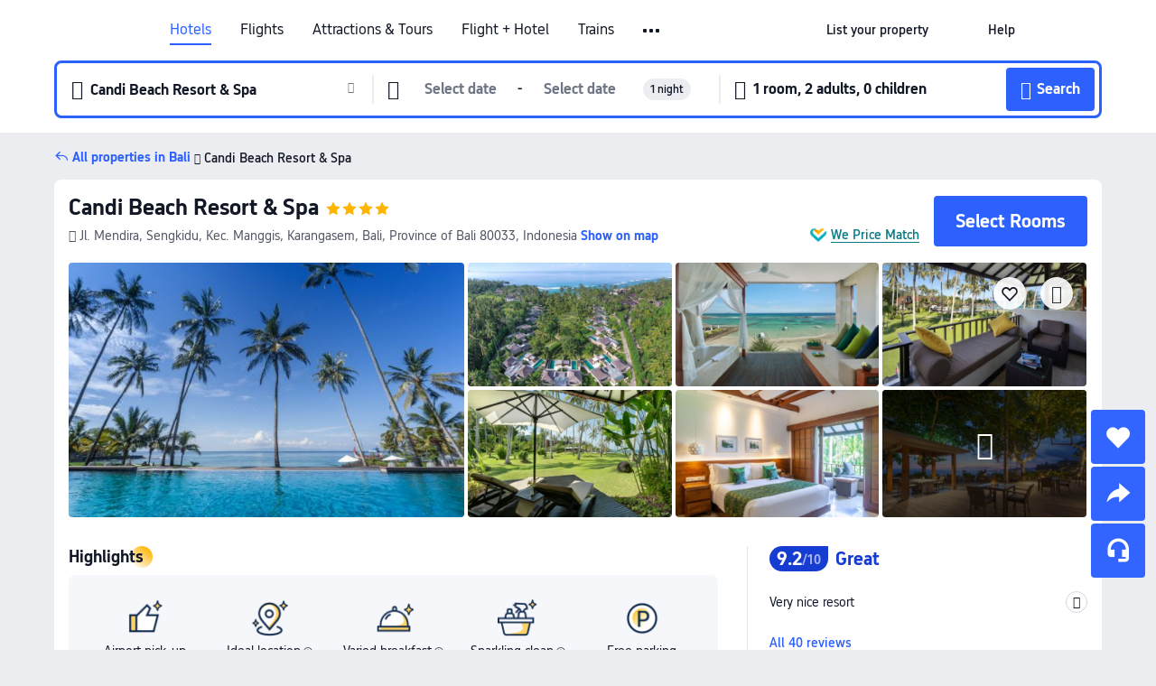

--- FILE ---
content_type: text/html; charset=utf-8
request_url: https://sg.trip.com/hotels/bali-hotel-detail-1713627/candi-beach-resort-and-spa-bali/
body_size: 69745
content:
<!DOCTYPE html><html lang="en-SG" data-cargo="locale:en-SG,language:sg,currency:SGD,contextType:online,site:SG,group:Trip,country:SG"><head><meta charSet="utf-8"/><link rel="preconnect" href="https://ak-d.tripcdn.com/"/><link rel="preconnect" href="https://aw-d.tripcdn.com/"/><link rel="preload" href="https://ak-s-cw.tripcdn.com/modules/ibu/online-assets/TripGeom-Regular.ba9c64b894f5e19551d23b37a07ba0a4.woff2" as="font" crossorigin="" fetchpriority="high"/><link rel="preload" href="https://ak-s-cw.tripcdn.com/modules/ibu/online-assets/TripGeom-Medium.c01bb95e18e1b0d0137ff80b79b97a38.woff2" as="font" crossorigin="" fetchpriority="high"/><link rel="preload" href="https://ak-s-cw.tripcdn.com/modules/ibu/online-assets/TripGeom-Bold.9e9e0eb59209311df954413ff4957cbb.woff2" as="font" crossorigin="" fetchpriority="high"/><link rel="preload" href="https://ak-s-cw.tripcdn.com/NFES/trip-hotel-online/1769074492117/_next/serverStatic/font/iconfont.woff2" as="font" crossorigin="" fetchpriority="low"/><link rel="stylesheet" href="https://ak-s-cw.tripcdn.com/NFES/trip-hotel-online/1769074492117/_next/static/css/c0613953d67c03d0.css" crossorigin="anonymous" data-precedence="high"/><link rel="stylesheet" href="https://ak-s-cw.tripcdn.com/NFES/trip-hotel-online/1769074492117/_next/static/css/082c0e64ad1c9dfa.css" crossorigin="anonymous" data-precedence="high"/><link rel="stylesheet" href="https://ak-s-cw.tripcdn.com/NFES/trip-hotel-online/1769074492117/_next/static/css/b35f9c0397f5e7aa.css" crossorigin="anonymous" data-precedence="high"/><link rel="stylesheet" href="https://ak-s-cw.tripcdn.com/NFES/trip-hotel-online/1769074492117/_next/static/css/6a6ed5a9de936fab.css" crossorigin="anonymous" data-precedence="high"/><link rel="stylesheet" href="https://ak-s-cw.tripcdn.com/NFES/trip-hotel-online/1769074492117/_next/static/css/2a15b9cf23c4d936.css" crossorigin="anonymous" data-precedence="high"/><link rel="stylesheet" href="https://ak-s-cw.tripcdn.com/NFES/trip-hotel-online/1769074492117/_next/static/css/2545792b8732a947.css" crossorigin="anonymous" data-precedence="high"/><link rel="preload" as="style" href="https://ak-s-cw.tripcdn.com/modules/ibu/ibu-public-component-umd/style.b7b60106e8e8a07d9ee0e3ec624de507.css" crossorigin="anonymous"/><link rel="preload" as="style" href="https://ak-s-cw.tripcdn.com/modules/ibu/online-assets/font.ddfdb9c8916dd1ec37cbf52f9391aca5.css" crossorigin="anonymous"/><link rel="preload" href="https://pages.trip.com/Hotels/libs/sdt/sdt.min.0.0.9.js" as="script"/><link rel="preload" href="https://aw-s.tripcdn.com/NFES/trip-hotel-online/1769074492117/_next/static/chunks/app/detail/page-ecbdcd5cf33051c6.js" as="script"/><link rel="preload" href="//ak-s.tripcdn.com/modules/hotel/hotel-spider-defence-new/sdt.1004-common.min.1589d4c8f1f0c32bbeb180195d34e6b4.js" as="script"/><meta name="viewport" content="width=device-width, initial-scale=1"/><link rel="preload" href="https://ak-d.tripcdn.com/images/1mc1i12000dde0ul38DF4_R_960_660_R5_D.jpg" as="image" fetchpriority="high"/><title>Candi Beach Resort &amp; Spa, Bali - Latest Prices and Deals [2026] | Trip.com</title><meta name="description" content="Find the best Candi Beach Resort &amp; Spa deals in Bali on Trip.com. Browse real guest reviews and photos, check the latest prices, and book now with exclusive discounts."/><meta name="keywords" content="Candi Beach Resort &amp; Spa"/><meta property="og:type" content="website"/><meta property="og:title" content="Candi Beach Resort &amp; Spa, Bali - Latest Prices and Deals [2026] | Trip.com"/><meta property="og:description" content="Find the best Candi Beach Resort &amp; Spa deals in Bali on Trip.com. Browse real guest reviews and photos, check the latest prices, and book now with exclusive discounts."/><meta property="og:url" content="https://sg.trip.com/hotels/bali-hotel-detail-1713627/candi-beach-resort-and-spa-bali/"/><meta property="og:image" content="https://ak-d.tripcdn.com/images/1mc1i12000dde0ul38DF4_R_960_660_R5_D.jpg"/><meta property="og:site_name" content="Candi Beach Resort &amp; Spa"/><link rel="alternate" href="https://www.trip.com/hotels/bali-hotel-detail-1713627/candi-beach-resort-and-spa-bali/" hrefLang="x-default"/><link rel="alternate" href="https://uk.trip.com/hotels/bali-hotel-detail-1713627/candi-beach-resort-and-spa-bali/" hrefLang="en-GB"/><link rel="alternate" href="https://hk.trip.com/hotels/bali-hotel-detail-1713627/candi-beach-resort-and-spa-bali/" hrefLang="zh-Hant-HK"/><link rel="alternate" href="https://kr.trip.com/hotels/bali-hotel-detail-1713627/candi-beach-resort-and-spa-bali/" hrefLang="ko"/><link rel="alternate" href="https://jp.trip.com/hotels/bali-hotel-detail-1713627/candi-beach-resort-and-spa-bali/" hrefLang="ja"/><link rel="alternate" href="https://sg.trip.com/hotels/bali-hotel-detail-1713627/candi-beach-resort-and-spa-bali/" hrefLang="en-SG"/><link rel="alternate" href="https://au.trip.com/hotels/bali-hotel-detail-1713627/candi-beach-resort-and-spa-bali/" hrefLang="en-AU"/><link rel="alternate" href="https://de.trip.com/hotels/bali-hotel-detail-1713627/candi-beach-resort-and-spa-bali/" hrefLang="de"/><link rel="alternate" href="https://fr.trip.com/hotels/bali-hotel-detail-1713627/candi-beach-resort-and-spa-bali/" hrefLang="fr"/><link rel="alternate" href="https://es.trip.com/hotels/bali-hotel-detail-1713627/candi-beach-resort-and-spa-bali/" hrefLang="es"/><link rel="alternate" href="https://it.trip.com/hotels/bali-hotel-detail-1713627/candi-beach-resort-and-spa-bali/" hrefLang="it"/><link rel="alternate" href="https://ru.trip.com/hotels/bali-hotel-detail-1713627/candi-beach-resort-and-spa-bali/" hrefLang="ru"/><link rel="alternate" href="https://th.trip.com/hotels/bali-hotel-detail-1713627/candi-beach-resort-and-spa-bali/" hrefLang="th"/><link rel="alternate" href="https://id.trip.com/hotels/bali-hotel-detail-1713627/candi-beach-resort-and-spa-bali/" hrefLang="id"/><link rel="alternate" href="https://my.trip.com/hotels/bali-hotel-detail-1713627/candi-beach-resort-and-spa-bali/" hrefLang="ms"/><link rel="alternate" href="https://vn.trip.com/hotels/bali-hotel-detail-1713627/candi-beach-resort-and-spa-bali/" hrefLang="vi"/><link rel="alternate" href="https://nl.trip.com/hotels/bali-hotel-detail-1713627/candi-beach-resort-and-spa-bali/" hrefLang="nl"/><link rel="alternate" href="https://pl.trip.com/hotels/bali-hotel-detail-1713627/candi-beach-resort-and-spa-bali/" hrefLang="pl"/><link rel="alternate" href="https://gr.trip.com/hotels/bali-hotel-detail-1713627/candi-beach-resort-and-spa-bali/" hrefLang="el"/><link rel="alternate" href="https://tr.trip.com/hotels/bali-hotel-detail-1713627/candi-beach-resort-and-spa-bali/" hrefLang="tr"/><link rel="alternate" href="https://br.trip.com/hotels/bali-hotel-detail-1713627/candi-beach-resort-and-spa-bali/" hrefLang="pt-BR"/><link rel="alternate" href="https://tw.trip.com/hotels/bali-hotel-detail-1713627/candi-beach-resort-and-spa-bali/" hrefLang="zh-Hant-TW"/><link rel="alternate" href="https://nz.trip.com/hotels/bali-hotel-detail-1713627/candi-beach-resort-and-spa-bali/" hrefLang="en-NZ"/><link rel="alternate" href="https://ca.trip.com/hotels/bali-hotel-detail-1713627/candi-beach-resort-and-spa-bali/" hrefLang="en-CA"/><link rel="alternate" href="https://us.trip.com/hotels/bali-hotel-detail-1713627/candi-beach-resort-and-spa-bali/" hrefLang="en-US"/><link rel="alternate" href="https://pk.trip.com/hotels/bali-hotel-detail-1713627/candi-beach-resort-and-spa-bali/" hrefLang="en-PK"/><link rel="alternate" href="https://in.trip.com/hotels/bali-hotel-detail-1713627/candi-beach-resort-and-spa-bali/" hrefLang="en-IN"/><link rel="alternate" href="https://sa.trip.com/hotels/bali-hotel-detail-1713627/candi-beach-resort-and-spa-bali/" hrefLang="ar-SA"/><link rel="alternate" href="https://ae.trip.com/hotels/bali-hotel-detail-1713627/candi-beach-resort-and-spa-bali/" hrefLang="en-AE"/><link rel="alternate" href="https://at.trip.com/hotels/bali-hotel-detail-1713627/candi-beach-resort-and-spa-bali/" hrefLang="de-AT"/><link rel="alternate" href="https://dk.trip.com/hotels/bali-hotel-detail-1713627/candi-beach-resort-and-spa-bali/" hrefLang="da"/><link rel="alternate" href="https://fi.trip.com/hotels/bali-hotel-detail-1713627/candi-beach-resort-and-spa-bali/" hrefLang="fi"/><link rel="alternate" href="https://mx.trip.com/hotels/bali-hotel-detail-1713627/candi-beach-resort-and-spa-bali/" hrefLang="es-MX"/><link rel="alternate" href="https://ph.trip.com/hotels/bali-hotel-detail-1713627/candi-beach-resort-and-spa-bali/" hrefLang="en-PH"/><link rel="alternate" href="https://pt.trip.com/hotels/bali-hotel-detail-1713627/candi-beach-resort-and-spa-bali/" hrefLang="pt"/><link rel="alternate" href="https://se.trip.com/hotels/bali-hotel-detail-1713627/candi-beach-resort-and-spa-bali/" hrefLang="sv"/><link rel="canonical" href="https://sg.trip.com/hotels/bali-hotel-detail-1713627/candi-beach-resort-and-spa-bali/"/><script type="text/javascript">window.UBT_BIZCONFIG={isLoadRMS:false}</script><link rel="stylesheet" href="https://ak-s-cw.tripcdn.com/modules/ibu/ibu-public-component-umd/style.b7b60106e8e8a07d9ee0e3ec624de507.css" crossorigin="anonymous"/><script src="https://ak-s-cw.tripcdn.com/modules/ibu/ibu-public-component-umd/production.min.e60ad7659c4307455a5d16ce5eb7707d.js" crossorigin="anonymous"></script><script src="https://ak-s-cw.tripcdn.com/modules/ibu/gtm-loader/gtm-loader.131ef8b57f3d288725f3c2c14517cd74.js"></script><link rel="stylesheet" href="https://ak-s-cw.tripcdn.com/modules/ibu/online-assets/font.ddfdb9c8916dd1ec37cbf52f9391aca5.css" crossorigin="anonymous"/><script type="application/ld+json">{"@type":"Hotel","name":"Candi Beach Resort & Spa","address":{"postalCode":"80033","addressLocality":"Jl. Mendira, Sengkidu, Kec. Manggis","streetAddress":"Jl. Mendira, Sengkidu, Kec. Manggis, Karangasem, Bali, Province of Bali 80033, Indonesia","addressRegion":"Bali","addressCountry":"Indonesia","@type":"PostalAddress"},"image":"https://ak-d.tripcdn.com/images/1mc1i12000dde0ul38DF4_R_960_660_R5_D.jpg","@context":"http://schema.org","aggregateRating":{"bestRating":5,"@type":"AggregateRating","reviewCount":"40","ratingValue":"4.6"},"priceRange":"From S$ 65","url":"https://www.trip.com/hotels/bali-hotel-detail-1713627/candi-beach-resort-and-spa-bali/"}</script><script type="application/ld+json">{"@context":"https://schema.org","@type":"BreadcrumbList","itemListElement":[{"@type":"ListItem","position":1,"name":"Trip.com","item":"https://sg.trip.com"},{"@type":"ListItem","position":2,"name":"Hotels","item":"https://sg.trip.com/hotels/"},{"@type":"ListItem","position":3,"name":"Hotels in Indonesia","item":"https://sg.trip.com/hotels/country/indonesia.html"},{"@type":"ListItem","position":4,"name":"Hotels in Province of Bali","item":"https://sg.trip.com/hotels/province/id-province-of-bali.html"},{"@type":"ListItem","position":5,"name":"Hotels in Bali","item":"https://sg.trip.com/hotels/bali-hotels-list-723/"},{"@type":"ListItem","position":6,"name":"Candi Beach Resort & Spa","item":""}]}</script><script type="application/ld+json">{"@context":"https://schema.org","@type":"FAQPage","mainEntity":[{"@type":"Question","name":"What are the check-in and check-out times at Candi Beach Resort & Spa?","acceptedAnswer":{"@type":"Answer","text":"Check-in at Candi Beach Resort & Spa is from 14:00 and check-out is until 12:00."}},{"@type":"Question","name":"Does Candi Beach Resort & Spa have a pool?","acceptedAnswer":{"@type":"Answer","text":"Yes, Candi Beach Resort & Spa has a pool. You can find more details about the pool and other hotel facilities on this page."}},{"@type":"Question","name":"How much does it cost to stay at Candi Beach Resort & Spa?","acceptedAnswer":{"@type":"Answer","text":"Prices at Candi Beach Resort & Spa vary depending on travel dates, hotel policies, and other factors. Please search for dates to see the latest prices."}},{"@type":"Question","name":"Does Candi Beach Resort & Spa provide breakfast?","acceptedAnswer":{"@type":"Answer","text":"Yes, Candi Beach Resort & Spa provides breakfast for guests. Breakfast option includes American, Continental, Full English/Irish. "}},{"@type":"Question","name":"What’s the cancellation policy at Candi Beach Resort & Spa?","acceptedAnswer":{"@type":"Answer","text":"The cancellation policy at Candi Beach Resort & Spa depends on your room type and booking terms."}},{"@type":"Question","name":"What attractions are close to Candi Beach Resort & Spa?","acceptedAnswer":{"@type":"Answer","text":"The closest attraction to to Candi Beach Resort & Spa is Dasa Temple Beach, located just <100m from your search (straight-line distance) from the hotel."}},{"@type":"Question","name":"Does Candi Beach Resort & Spa offer airport transfer services?","acceptedAnswer":{"@type":"Answer","text":"Yes, Candi Beach Resort & Spa offers airport transfer services for guests. It’s recommended to call the hotel in advance to confirm availability and fees."}}]}</script><link rel="preload" href="https://ak-s-cw.tripcdn.com/ares/api/cc?f=locale%2Fv3%2F100043054%2Fen-SG.js%2C%2Flocale%2Fv3%2F6002%2Fen-SG.js%2C%2Flocale%2Fv3%2F6001%2Fen-SG.js%2C%2Flocale%2Fv3%2F330151%2Fen-SG.js%2C%2Flocale%2Fv3%2F330153%2Fen-SG.js%2C%2Flocale%2Fv3%2F100015471%2Fen-SG.js%2C%2Flocale%2Fv3%2F100009239%2Fen-SG.js%2C%2Flocale%2Fv3%2F37666%2Fen-SG.js%2C%2Flocale%2Fv3%2F100015469%2Fen-SG.js%2C%2Flocale%2Fv3%2F33000032%2Fen-SG.js%2C%2Flocale%2Fv3%2F33000006%2Fen-SG.js%2C%2Flocale%2Fv3%2F33000018%2Fen-SG.js%2C%2Flocale%2Fv3%2F33000015%2Fen-SG.js%2C%2Flocale%2Fv3%2F33000010%2Fen-SG.js%2C%2Flocale%2Fv3%2F6005%2Fen-SG.js%2C%2Flocale%2Fv3%2F37100%2Fen-SG.js%2C%2Flocale%2Fv3%2F37007%2Fen-SG.js&amp;etagc=ead4c2bde49b5f8a9796a90c0e5867d2&amp;defaultNfesId=100043054" as="script" crossorigin="anonymous"/><script id="webcore_internal" type="application/json" crossorigin="anonymous">{"rootMessageId":"100043054-0a98e17d-491625-2004327090"}</script><script src="https://ak-s-cw.tripcdn.com/NFES/trip-hotel-online/1769074492117/_next/static/chunks/polyfills-c67a75d1b6f99dc8.js" crossorigin="anonymous" nomodule=""></script></head><body dir="ltr" class="ibu-hotel-online-tripgeom" data-domain="ak"><div id="hp_container" class=""><div id="ibu_hotel_header"><div class="mc-hd mc-hd__en-sg mc-hd_line mc-hd_theme_white mc-hd-single_row" role="banner"><div class="mc-hd__inner"><div class="mc-hd__flex-con clear-float"><div class="mc-hd__logo-con mc-hd__logo-con-en-SG"><div class="mc-hd__trip-logo-placeholder"></div></div><div class="mc-hd__nav-single-row"><div class="mc-hd__nav-con 3010 mc-hd__nav-loading" id="ibuHeaderChannels"><ul class="mc-hd__nav"><li class="mc-hd__nav-item mc-hd__nav-item-hotels" data-fold="false"><a id="header_action_nav_hotels" class="mc-hd__nav-lnk is-active" title="Hotels" aria-label="Hotels" aria-hidden="false" href="/hotels/?locale=en-SG&amp;curr=SGD">Hotels</a></li><li class="mc-hd__nav-item mc-hd__nav-item-flights" data-fold="false"><a id="header_action_nav_flights" class="mc-hd__nav-lnk" title="Flights" aria-label="Flights" aria-hidden="false" href="/flights/?locale=en-SG&amp;curr=SGD">Flights</a></li><li class="mc-hd__nav-item mc-hd__nav-item-wth-sub mc-hd__nav-item-ttd" data-fold="false"><a id="header_action_nav_ttd" class="mc-hd__nav-lnk" title="Attractions &amp; Tours" aria-label="Attractions &amp; Tours" aria-hidden="false" href="/things-to-do/ttd-home/?ctm_ref=vactang_page_23810&amp;locale=en-SG&amp;curr=SGD">Attractions & Tours</a><ul class="mc-hd__nav-item-sub" role="group"><li tabindex="-1" role="menuitem"><a id="header_action_nav_tnt" href="/things-to-do/ttd-home/?ctm_ref=vactang_page_23810&amp;locale=en-SG&amp;curr=SGD" class="mc-hd__sub-nav-lnk" tabindex="-1" data-parent="ttd" data-index="0" aria-label="Attractions &amp; Tours" aria-hidden="false">Attractions &amp; Tours</a></li><li tabindex="-1" role="menuitem"><a id="header_action_nav_esim" href="/sale/w/10229/esim.html?locale=en-SG&amp;curr=SGD" class="mc-hd__sub-nav-lnk" tabindex="-1" data-parent="ttd" data-index="1" aria-label="eSIM &amp; SIM" aria-hidden="false">eSIM &amp; SIM</a></li></ul></li><li class="mc-hd__nav-item mc-hd__nav-item-packages" data-fold="false"><a id="header_action_nav_packages" class="mc-hd__nav-lnk" title="Flight + Hotel" aria-label="Flight + Hotel" aria-hidden="false" href="/packages/?sourceFrom=IBUBundle_home&amp;locale=en-SG&amp;curr=SGD">Flight + Hotel</a></li><li class="mc-hd__nav-item mc-hd__nav-item-trains" data-fold="false"><a id="header_action_nav_trains" class="mc-hd__nav-lnk" title="Trains" aria-label="Trains" aria-hidden="false" href="/trains/?locale=en-SG&amp;curr=SGD">Trains</a></li><li class="mc-hd__nav-item mc-hd__nav-item-wth-sub mc-hd__nav-item-cars" data-fold="false"><span id="header_action_nav_cars" class="mc-hd__nav-lnk" title="Car services" aria-label="Car services" aria-hidden="false" tabindex="0" role="link">Car services</span><ul class="mc-hd__nav-item-sub" role="group"><li tabindex="-1" role="menuitem"><a id="header_action_nav_carhire" href="/carhire/?channelid=14409&amp;locale=en-SG&amp;curr=SGD" class="mc-hd__sub-nav-lnk" tabindex="-1" data-parent="cars" data-index="0" aria-label="Car Rentals" aria-hidden="false">Car Rentals</a></li><li tabindex="-1" role="menuitem"><a id="header_action_nav_airporttransfers" href="/airport-transfers/?locale=en-SG&amp;curr=SGD" class="mc-hd__sub-nav-lnk" tabindex="-1" data-parent="cars" data-index="1" aria-label="Airport Transfers" aria-hidden="false">Airport Transfers</a></li></ul></li><li class="mc-hd__nav-item mc-hd__nav-item-cruises" data-fold="false"><a id="header_action_nav_cruises" class="mc-hd__nav-lnk" title="Cruises" aria-label="Cruises" aria-hidden="false" href="/cruises?locale=en-SG&amp;curr=SGD">Cruises</a></li><li class="mc-hd__nav-item mc-hd__nav-item-giftcard" data-fold="false"><a id="header_action_nav_giftcard" class="mc-hd__nav-lnk" title="Gift cards" aria-label="Gift cards" aria-hidden="false" href="/giftcard?locale=en-SG&amp;curr=SGD">Gift cards</a></li><li class="mc-hd__nav-item mc-hd__nav-item-insurance" data-fold="false"><a id="header_action_nav_insurance" class="mc-hd__nav-lnk" title="Insurance" aria-label="Insurance" aria-hidden="false" href="/insurance?bid=1&amp;cid=2&amp;pid=1&amp;locale=en-SG&amp;curr=SGD">Insurance</a></li><li class="mc-hd__nav-item mc-hd__nav-item-privatetours" data-fold="false"><a id="header_action_nav_privatetours" class="mc-hd__nav-lnk" title="Private Tours" aria-label="Private Tours" aria-hidden="false" href="/package-tours/private-tours?locale=en-SG&amp;curr=SGD">Private Tours</a></li><li class="mc-hd__nav-item mc-hd__nav-item-grouptours" data-fold="false"><a id="header_action_nav_grouptours" class="mc-hd__nav-lnk" title="Group Tours" aria-label="Group Tours" aria-hidden="false" href="/package-tours/group-tours?locale=en-SG&amp;curr=SGD">Group Tours</a></li><li class="mc-hd__nav-item mc-hd__nav-item-tripplanner" data-fold="false"><a id="header_action_nav_tripplanner" class="mc-hd__nav-lnk" title="Trip.Planner" aria-label="Trip.Planner" aria-hidden="false" href="/webapp/tripmap/tripplanner?source=t_online_homepage&amp;locale=en-SG&amp;curr=SGD">Trip.Planner</a><div class="mc-hd__nav-item-new">New</div></li><li class="mc-hd__nav-item mc-hd__nav-item-wth-sub mc-hd__nav-item-travelinspiration" data-fold="false"><span id="header_action_nav_travelinspiration" class="mc-hd__nav-lnk" title="Travel Inspiration" aria-label="Travel Inspiration" aria-hidden="false" tabindex="0" role="link">Travel Inspiration</span><ul class="mc-hd__nav-item-sub" role="group"><li tabindex="-1" role="menuitem"><a id="header_action_nav_travelguide" href="/travel-guide/?locale=en-SG&amp;curr=SGD" class="mc-hd__sub-nav-lnk" tabindex="-1" data-parent="travelinspiration" data-index="0" aria-label="Travel Guides" aria-hidden="false">Travel Guides</a></li><li tabindex="-1" role="menuitem"><a id="header_action_nav_tripbest" href="/toplist/tripbest/home?locale=en-SG&amp;curr=SGD" class="mc-hd__sub-nav-lnk" tabindex="-1" data-parent="travelinspiration" data-index="1" aria-label="Trip.Best" aria-hidden="false">Trip.Best</a></li></ul></li><li class="mc-hd__nav-item mc-hd__nav-item-tripmap" data-fold="false"><a id="header_action_nav_tripmap" class="mc-hd__nav-lnk" title="Map" aria-label="Map" aria-hidden="false" href="/webapp/tripmap/travel?entranceId=Triponlinehomeside&amp;locale=en-SG&amp;curr=SGD">Map</a></li><li class="mc-hd__nav-item mc-hd__nav-item-tripcoins" data-fold="false"><a id="header_action_nav_tripcoins" class="mc-hd__nav-lnk" title="Trip.com Rewards" aria-label="Trip.com Rewards" aria-hidden="false" href="/customer/loyalty/?locale=en-SG&amp;curr=SGD">Trip.com Rewards</a></li><li class="mc-hd__nav-item mc-hd__nav-item-sales" data-fold="false"><a id="header_action_nav_sales" class="mc-hd__nav-lnk" title="Deals" aria-label="Deals" aria-hidden="false" href="/sale/deals/?locale=en-SG&amp;curr=SGD">Deals</a></li></ul></div></div><div class="mc-hd__func-con" id="ibuHeaderMenu"><div class="mc-hd__func"><div class="mc-hd__option-app-placeholder">App</div><div class="mc-hd__option"><div class="mc-hd__entry" aria-label="List your property" tabindex="0" role="link"><span aria-hidden="true" title="List your property">List your property</span><i class="fi fi-Hotels"></i></div></div><div class="mc-hd__option mc-hd__option__selector"><div class="mc-hd__selector mc-lhd-menu-selector" tabindex="0" role="button" aria-haspopup="dialog" aria-label="Language/currency"><div class="mc-lhd-menu-selector-locale-con" style="padding:8px" aria-hidden="true"><div class="mc-lhd-menu-selector-locale en_sg"><i class="locale-icon flag-en-SG"></i></div></div></div></div><div class="mc-hd__option"><div class="mc-hd__help" tabindex="0" aria-label="Help" role="link"><span aria-hidden="true" title="Help">Help</span><i class="fi fi-ic_help"></i></div></div><div class="mc-hd__search-booking-placeholder">Find bookings</div><div class="mc-lhd-menu-account mc-lhd-account-nologin" style="display:none"></div></div></div></div></div></div><script>if (typeof Object.assign !== 'function') {window._assignObject = function(t, s) {for (var k in s) { t[k] = s[k] }; return t }; }else { window._assignObject = Object.assign } window.__CARGO_DATA__ = _assignObject(window.__CARGO_DATA__ || {}, {"channelmetauoe1":[{"channel":"home","source":"flights","value":"{\"displayName\":\"Home\",\"displayNameSharkKey\":\"ButtonText_Home\",\"path\":\"\"}"},{"channel":"hotels","source":"flights","value":"{\"displayName\":\"Hotels\",\"displayNameSharkKey\":\"ButtonText_Hotel\",\"path\":\"/hotels/\",\"icon\":\"fi-hotel_new\",\"groupId\":1}"},{"channel":"flights","source":"flights","value":"{\"displayName\":\"Flights\",\"displayNameSharkKey\":\"ButtonText_Flights\",\"path\":\"/flights/\",\"icon\":\"fi-flight\",\"groupId\":1}"},{"channel":"trains","source":"flights","value":"{\"displayName\":\"Trains\",\"displayNameSharkKey\":\"ButtonText_Trains\",\"path\":\"/trains/\",\"icon\":\"fi-train\",\"groupId\":1}"},{"channel":"ttd","source":"flights","value":"{\"displayName\":\"TNT\",\"displayNameSharkKey\":\"ButtonText_TTD\",\"path\":\"/things-to-do/ttd-home/?ctm_ref=vactang_page_23810\",\"icon\":\"fi-ic_tnt\",\"groupId\":1}"},{"channel":"travelguide","source":"flights","value":"{\"displayName\":\"Attractions\",\"displayNameSharkKey\":\"ButtonText_TravelGuide\",\"path\":\"/travel-guide/\",\"icon\":\"fi-destination\",\"parent\":\"travelinspiration\",\"groupId\":3}"},{"channel":"carhire","source":"flights","value":"{\"displayName\":\"Car Rentals\",\"displayNameSharkKey\":\"ButtonText_Carhire\",\"path\":\"/carhire/?channelid=14409\",\"parent\":\"cars\",\"icon\":\"fi-car\",\"groupId\":1}"},{"channel":"airporttransfers","source":"flights","value":"{\"displayName\":\"Airport Transfers\",\"displayNameSharkKey\":\"ButtonText_AirportTransfers\",\"path\":\"/airport-transfers/\",\"parent\":\"cars\",\"icon\":\"fi-airport-transfer\",\"groupId\":1}"},{"channel":"cars","source":"flights","value":"{\"displayName\":\"Cars\",\"displayNameSharkKey\":\"ButtonText_Cars\",\"path\":\"\",\"icon\":\"fi-ic_carrental\",\"groupId\":1}"},{"channel":"sales","source":"flights","value":"{\"displayName\":\"Deals\",\"displayNameSharkKey\":\"ButtonText_Deals\",\"path\":\"/sale/deals/\",\"icon\":\"fi-a-ic_deal21x\",\"groupId\":3}"},{"channel":"tripcoins","source":"flights","value":"{\"displayName\":\"Trip Rewards\",\"displayNameSharkKey\":\"ButtonText_TripRewards\",\"path\":\"/customer/loyalty/\",\"icon\":\"fi-a-TripCoins\",\"groupId\":4}"},{"channel":"giftcard","source":"flights","value":"{\"displayName\":\"GiftCard\",\"displayNameSharkKey\":\"ButtonText_GiftCard\",\"path\":\"/giftcard\",\"icon\":\"fi-ic_giftcard\",\"groupId\":2}"},{"channel":"cruises","source":"flights","value":"{\"displayName\":\"Cruises\",\"displayNameSharkKey\":\"ButtonText_Cruises\",\"path\":\"/cruises\",\"icon\":\"fi-ic_BU_cruises\",\"groupId\":2}"},{"channel":"others","source":"flights","value":"{\"path\":\"/sale/w/1744/singaporediscovers.html?locale=en_sg\",\"displayName\":\"SingapoRediscovers Vouchers\",\"displayNameSharkKey\":\"key_channel_sg_vouchers\"}"},{"channel":"packages","source":"flights","value":"{\"displayName\":\"Bundle\",\"displayNameSharkKey\":\"ButtonText_Bundle\",\"path\":\"/packages/?sourceFrom=IBUBundle_home\",\"icon\":\"fi-ic_bundle\",\"groupId\":1}"},{"channel":"customtrips","source":"flights","value":"{\"displayName\":\"Custom Trips\",\"displayNameSharkKey\":\"ButtonText_CustomTrip\",\"path\":\"/custom-trips/index\",\"icon\":\"fi-a-ic_BU_customtrips\",\"groupId\":2}"},{"channel":"insurance","source":"flights","value":"{\"displayName\":\"Insurance\",\"displayNameSharkKey\":\"ButtonText_Insurance\",\"path\":\"/insurance?bid=1&cid=2&pid=1\",\"icon\":\"fi-ic_insurance\",\"groupId\":2}"},{"channel":"tnt","source":"flights","value":"{\"displayName\":\"tnt\",\"displayNameSharkKey\":\"ButtonText_TTD\",\"path\":\"/things-to-do/ttd-home/?ctm_ref=vactang_page_23810\",\"parent\":\"ttd\",\"icon\":\"fi-ic_tnt\",\"groupId\":1}"},{"channel":"esim","source":"flights","value":"{\"displayName\":\"eSIM\",\"displayNameSharkKey\":\"ButtonText_eSim\",\"path\":\"/sale/w/10229/esim.html\",\"parent\":\"ttd\",\"groupId\":1}"},{"channel":"tripmap","source":"flights","value":"{\"displayName\":\"Map\",\"displayNameSharkKey\":\"ButtonText_Map\",\"path\":\"/webapp/tripmap/travel?entranceId=Triponlinehomeside\",\"icon\":\"fi-a-itinerarymap\",\"groupId\":3}"},{"channel":"travelinspiration","source":"flights","value":"{\"displayName\":\"TravelInspiration\",\"displayNameSharkKey\":\"ButtonText_TravelInspiration\",\"path\":\"\",\"icon\":\"fi-destination\",\"groupId\":3}"},{"channel":"tripbest","source":"flights","value":"{\"displayName\":\"TripBest\",\"displayNameSharkKey\":\"ButtonText_TripBest\",\"path\":\"/toplist/tripbest/home\",\"icon\":\"fi-destination\",\"parent\":\"travelinspiration\",\"groupId\":3}"},{"channel":"tripplanner","source":"flights","value":"{\"displayName\":\"TripPlanner\",\"displayNameSharkKey\":\"ButtonText_TripPlanner\",\"path\":\"/webapp/tripmap/tripplanner?source=t_online_homepage\",\"groupId\":3,\"iconUrl\":\"https://dimg04.tripcdn.com/images/05E1712000o6ljnud70A3.svg\",\"activeIconUrl\":\"https://dimg04.tripcdn.com/images/05E3c12000nm1joaw5B34.png\"}"},{"channel":"grouptours","source":"flights","value":"{\"displayName\":\"Group Tours\",\"displayNameSharkKey\":\"ButtonText_GroupTours\",\"path\":\"/package-tours/group-tours\",\"groupId\":2,\"iconUrl\":\"https://dimg04.tripcdn.com/images/05E6i12000nn4rqq27CB1.svg\",\"activeIconUrl\":\"https://dimg04.tripcdn.com/images/05E6i12000nn4rqq27CB1.svg\"}"},{"channel":"privatetours","source":"flights","value":"{\"displayName\":\"Private Tours\",\"displayNameSharkKey\":\"ButtonText_PrivateTours\",\"path\":\"/package-tours/private-tours\",\"groupId\":2,\"iconUrl\":\"https://dimg04.tripcdn.com/images/05E4612000nn4rnod1150.svg\",\"activeIconUrl\":\"https://dimg04.tripcdn.com/images/05E4612000nn4rnod1150.svg\"}"}],"locale":"en-SG","onlinechannelscensge1":[{"locale":"en-SG","channel":"hotels","value":"1"},{"locale":"en-SG","channel":"flights","value":"1"},{"locale":"en-SG","channel":"ttd","value":"1"},{"locale":"en-SG","channel":"tnt","value":"1"},{"locale":"en-SG","channel":"esim","value":"1"},{"locale":"en-SG","channel":"packages","value":"1"},{"locale":"en-SG","channel":"others","value":"0"},{"locale":"en-SG","channel":"trains","value":"1"},{"locale":"en-SG","channel":"cars","value":"1"},{"locale":"en-SG","channel":"carhire","value":"1"},{"locale":"en-SG","channel":"airporttransfers","value":"1"},{"locale":"en-SG","channel":"cruises","value":"1"},{"locale":"en-SG","channel":"giftcard","value":"1"},{"locale":"en-SG","channel":"insurance","value":"1"},{"locale":"en-SG","channel":"privatetours","value":"1"},{"locale":"en-SG","channel":"grouptours","value":"1"},{"locale":"en-SG","channel":"tripplanner","value":"2"},{"locale":"en-SG","channel":"travelinspiration","value":"1"},{"locale":"en-SG","channel":"travelguide","value":"1"},{"locale":"en-SG","channel":"tripbest","value":"1"},{"locale":"en-SG","channel":"tripmap","value":"1"},{"locale":"en-SG","channel":"tripcoins","value":"1"},{"locale":"en-SG","channel":"sales","value":"1"}],"menumetacensge0":"{\"entry\":{\"url\":\"/list-your-property?channel=21\",\"displaySharkKey\":\"key_header_entry\"},\"help\":{\"mode\":\"entry\",\"url\":\"/pages/support\"},\"mybooking\":{\"url\":\"/order/all\",\"displaySharkKey\":\"V3_Profile_MyOrders\"}}","loginmenue0":"{\"menu\":[{\"show\":true,\"displayName\":\"My Bookings\",\"displayNameSharkKey\":\"V3_Profile_MyOrders\",\"include\":\"all\",\"link\":\"/order/all\",\"id\":\"booking\"},{\"show\":false,\"displayName\":\"Trip Coins\",\"displayNameSharkKey\":\"V3_Profile_Points\",\"include\":\"all\",\"showByLocale\":\"en-ca,da-dk,fi-fi,uk-ua,pt-pt,es-mx,sv-se,nl-nl,pl-pl,en-sg,ja-jp,ko-kr,en-hk,zh-hk,de-de,fr-fr,es-es,ru-ru,id-id,en-id,th-th,en-th,ms-my,en-my,en-au,en-xx,en-us,es-us,tr-tr,en-ie,de-at,de-ch,fr-ch,nl-be,en-be,fr-be,en-il,pt-br,el-gr,en-ae,en-sa,en-nz,en-gb,it-it,vi-vn,en-ph,en-in,en-pk,en-kw,en-qa,en-om,en-bh,en-kh,ru-az,ru-by,ru-kz,zh-sg,zh-my\",\"link\":\"/customer/points/\",\"id\":\"points\"},{\"show\":true,\"displayName\":\"Promo Codes\",\"displayNameSharkKey\":\"V3_Promo_Code\",\"include\":\"all\",\"link\":\"/customer/promo/\",\"id\":\"codes\"},{\"show\":true,\"displayName\":\"Profile\",\"displayNameSharkKey\":\"V3_Text_MembInfo\",\"include\":\"all\",\"link\":\"/membersinfo/profile/\",\"id\":\"profile\"},{\"show\":false,\"displayName\":\"Friend Referrals\",\"displayNameSharkKey\":\"V3_Text_Friend\",\"include\":\"all\",\"link\":\"/sale/w/1899/friends-referral-main.html?locale=en_xx\",\"id\":\"Friend\"},{\"show\":false,\"displayName\":\"Favorites\",\"displayNameSharkKey\":\"ButtonText_Hotel_Collection\",\"showByLocale\":\"en-ca,da-dk,fi-fi,uk-ua,pt-pt,es-mx,sv-se,nl-nl,pl-pl,en-sg,ja-jp,ko-kr,en-hk,zh-hk,zh-tw,de-de,fr-fr,es-es,ru-ru,id-id,en-id,th-th,en-th,ms-my,en-my,en-au,en-xx,en-us,es-us,tr-tr,en-ie,de-at,de-ch,fr-ch,nl-be,en-be,fr-be,en-il,pt-br,el-gr,en-ae,en-sa,en-nz,en-gb,it-it,vi-vn,en-ph,en-in,en-pk,en-kw,en-qa,en-om,en-bh,en-kh,ru-az,ru-by,ru-kz,zh-sg,zh-my\",\"include\":\"all\",\"link\":\"/favorite/\",\"id\":\"favorites\"},{\"show\":false,\"showByLocale\":\"en-xx,en-us,en-sg,en-au,en-my,en-gb,en-be,en-ch,en-ie,en-ca,en-sa,en-hk,en-ae,en-nz,en-il,zh-tw,zh-hk,ja-jp,ko-kr,th-th,vi-vn,en-th,en-id,en-ph,en-in,en-pk,en-kw,en-qa,en-om,en-bh,en-kh,ru-az,ru-by,ru-kz,zh-sg,zh-my\",\"displayName\":\"Moments\",\"displayNameSharkKey\":\"V3_Profile_Moments\",\"include\":\"all\",\"link\":\"/travel-guide/personal-home\",\"id\":\"Moments\"},{\"show\":false,\"displayName\":\"Flight Price Alerts\",\"displayNameSharkKey\":\"Key_Flight_Price_Alerts\",\"include\":\"all\",\"showByLocale\":\"en-ca,da-dk,fi-fi,uk-ua,pt-pt,es-mx,sv-se,nl-nl,pl-pl,en-sg,ja-jp,ko-kr,en-hk,zh-hk,de-de,fr-fr,es-es,ru-ru,id-id,en-id,th-th,en-th,ms-my,en-my,en-au,en-xx,en-us,es-us,tr-tr,en-ie,de-at,de-ch,fr-ch,nl-be,en-be,fr-be,en-il,pt-br,el-gr,en-ae,en-sa,en-nz,en-gb,it-it,vi-vn,en-ph,en-in,en-pk,en-kw,en-qa,en-om,en-bh,en-kh,ru-az,ru-by,ru-kz,zh-sg,zh-my\",\"link\":\"/flights/price-alert/\",\"id\":\"flghtAlert\"},{\"show\":false,\"displayName\":\"Rewards\",\"displayNameSharkKey\":\"Key_Entrance_Title\",\"include\":\"all\",\"showByLocale\":\"en-ca,da-dk,fi-fi,uk-ua,pt-pt,es-mx,sv-se,nl-nl,pl-pl,en-sg,ja-jp,ko-kr,en-hk,zh-hk,de-de,fr-fr,es-es,ru-ru,id-id,en-id,th-th,en-th,ms-my,en-my,en-au,en-xx,en-us,es-us,tr-tr,en-ie,de-at,de-ch,fr-ch,nl-be,en-be,fr-be,en-il,pt-br,el-gr,en-ae,en-sa,en-nz,en-gb,it-it,vi-vn,en-ph,en-in,en-pk,en-kw,en-qa,en-om,en-bh,en-kh,ru-az,ru-by,ru-kz,zh-sg,zh-my\",\"link\":\"/customer/tierpoints/\",\"id\":\"rewards\"}]}"})</script></div><div class="content"><div class="page_detailPage__zRS1L"><div class="detailSearchBox_detailSearchBox-container__GKmx0" role="region" aria-label="Search properties"><div class="detailSearchBox_searchBox-wrap__WvYqJ"><div dir="ltr" class="searchBoxContainer__z5SAp responsive__iDq6D"><div class="searchBox__gPrFy" style="border:3px solid var(--smtcColorBorderBrandBold)"><div class="destination__MneKx responsive__vrNTP" aria-label=""><div class="descriptionBorderBox__Fn4fW"><div class="destination-inputBox__lJLLb"><i aria-hidden="true" class="hotel_desktop_trip- ic ic-locationline ic_locationline destination-icon__WAVAD"></i><div class="destination-inputBoxIputContainer__NRWlF"><input id="destinationInput" class="destination-inputBox_input__FyxR4" type="text" autoComplete="off" placeholder="Where to?" tabindex="0" value="Candi Beach Resort &amp; Spa"/><div class="destination-inputBox_inputFake__mQ3Gz">Candi Beach Resort &amp; Spa</div></div><div class="destination-inputBoxClearIconContainer__Glo7x" tabindex="0" role="button" aria-label=""><i aria-hidden="true" class="hotel_desktop_trip- ic ic-clear ic_clear destination-inputBoxClearIcon__olXZu"></i></div><div class="divider__J9E6E"></div></div></div></div><div class="responsive__Djfnm calendar__U5W5V calendarRelavtive__pWLcx" tabindex="0" aria-label=""><div class="calendarBox__IY9SI"><i aria-hidden="true" class="hotel_desktop_trip- ic ic-calendar ic_calendar calendar-icon___FMn8"></i><div class="calendar-time__NWqIM"><input id="checkInInput" type="text" readonly="" placeholder="Select date" class="calendar-checkInInput__WKk2h" tabindex="-1" value=""/><div class="calendar-inputBox_inputFake__M3Udk">Select date</div></div><div class="calendar-nights___Bn9y">-</div><div class="calendar-time__NWqIM"><input id="checkOutInput" type="text" readonly="" placeholder="Select date" class="calendar-checkOutInput__aurPl" tabindex="-1" value=""/><div class="calendar-inputBox_inputFake__M3Udk">Select date</div></div><div class="nights__i8cwz"><span>1 night</span></div><div class="divider__XkfFN"></div></div><div tabindex="-1" data-stop-blur="stop-calendar-blur" class="calendarComponent__e4tJH"></div></div><div class="guest__MEM77 responsive__VcS0g" tabindex="0" role="button" aria-expanded="false" aria-label=""><div class="guestBox__lMID_"><i aria-hidden="true" class="hotel_desktop_trip- ic ic-user ic_user guestBox-person__vuOLI"></i><div class="guestBox-content__Pc63P">1 room, 2 adults, 0 children</div></div></div><div class="searchButton-container__HE5VV"><div class="searchButtonContainer__fIR6v responsive__C52t0" role="button" aria-label="Search"><button class="tripui-online-btn tripui-online-btn-large tripui-online-btn-solid-primary  tripui-online-btn-block  " type="button" style="padding:0 16px;font-size:16px;height:48px" dir="ltr"><div class="tripui-online-btn-content"><span class="tripui-online-btn-icon" style="transform:none"><i aria-hidden="true" class="hotel_desktop_trip- ic ic-search ic_search searchButton-icon__OOYav"></i></span><span class="tripui-online-btn-content-children ">Search</span></div></button></div></div></div></div></div></div><div class="crumb_hotelCrumb__8aaZb"><span class="crumb_hotelCrumb-box__zv3Ma" tabindex="0" aria-label="All properties in Bali" role="button"><i aria-hidden="true" class="smarticon u-icon u-icon-ic_new_back u-icon_ic_new_back crumb_hotelCrumb-icon__JsUUj"></i><span class="crumb_hotelCrumb-title__siLyG" aria-hidden="true">All properties in Bali</span></span><div class="crumb_hotelCrumb-seo-title-box__DrnL3"><span class="crumb_hotelCrumb-seo-title__AzUmW" tabindex="0"><i aria-hidden="true" class="hotel_desktop_trip- ic ic-forward ic_forward crumb_hotelCrumb-switchIcon_right__Gw8rE"></i>Candi Beach Resort &amp; Spa</span><div class="crumb_hotelCrumb-seo-freshModal__JJFWD "><div><div class="FreshnessModal_freshness-section-triangle__3CiSj"></div><div class="FreshnessModal_freshness-section__Hutqy"><div class="FreshnessModal_freshness-section-content__TuSwZ"><h2 class="FreshnessModal_freshness-primary-title__gGYT3">Explore Candi Beach Resort &amp; Spa, a 4-star hotel in Bali. Rated 9.2/10 from 40 reviews, it combines exceptional quality and great value, with rates beginning at S$ 81.</h2><div class="FreshnessModal_freshness-subsection__Z76Tl"><h3 class="FreshnessModal_freshness-secondary-title__jYER3">Check-In &amp; Check-Out</h3><div class="FreshnessModal_freshness-contents__gVtQh"><p class="FreshnessModal_freshness-content-item__JudST">From 14:00 until 12:00</p></div></div><div class="FreshnessModal_freshness-subsection__Z76Tl"><h3 class="FreshnessModal_freshness-secondary-title__jYER3">Nearby Attractions</h3><div class="FreshnessModal_freshness-contents__gVtQh"><p class="FreshnessModal_freshness-content-item__JudST">Pura Segara Sengkidu: 0.3km from the hotel</p><p class="FreshnessModal_freshness-content-item__JudST">Sengkidu Beach: 0.23km from the hotel</p><p class="FreshnessModal_freshness-content-item__JudST">Dasa Temple Beach: 0.08km from the hotel</p></div></div><div class="FreshnessModal_freshness-subsection__Z76Tl"><h3 class="FreshnessModal_freshness-secondary-title__jYER3">Amenity Highlights</h3><div class="FreshnessModal_freshness-contents__gVtQh"><p class="FreshnessModal_freshness-content-item__JudST">Leisure: Fishing, Body Care, and Hiking</p><p class="FreshnessModal_freshness-content-item__JudST">Pets policy: Pets are not allowed.</p><p class="FreshnessModal_freshness-content-item__JudST">Breakfast style: American,Continental,Full English/Irish</p><p class="FreshnessModal_freshness-content-item__JudST">Food &amp; Drink: Room Service, Restaurant, Bar</p></div></div><div class="FreshnessModal_freshness-footer__WFCoj">The above hotel prices are based on Trip.com for February 1-February 7.</div></div></div></div></div></div></div><div class="page_detailMain__9AGj9 "><div class="hotelHeaderInfo_headInfo__s6DnB" id="trip_main_content"><div class="headInit_headInit__Z6g5X"><div class="headInit_headInit_left__AfFyu"><div class="headInit_headInit-title__m3aAX"><h1 class="headInit_headInit-title_nameA__EE_LB" data-exposure="{&quot;ubtKey&quot;:&quot;hotel_trip_detail_module_load&quot;,&quot;data&quot;:{&quot;masterhotelid&quot;:1713627,&quot;page&quot;:&quot;10320668147&quot;,&quot;locale&quot;:&quot;en-SG&quot;,&quot;module&quot;:&quot;hotel_name&quot;}}" data-send="devTrace" tabindex="0" aria-label="Candi Beach Resort &amp; Spa">Candi Beach Resort &amp; Spa</h1><span class="headInit_headInit-tagBox___eg6I"><div class="hotelTag_hotelTag_box__zvaUt"></div><span class="hotelLevel_hotelLevel__mhh3v" aria-label="4 out of 5 stars" role="img"><i aria-hidden="true" class="smarticon u-icon u-icon-ic_new_star u-icon_ic_new_star hotelLevel_hotelLevel_icon__IjXS0"></i><i aria-hidden="true" class="smarticon u-icon u-icon-ic_new_star u-icon_ic_new_star hotelLevel_hotelLevel_icon__IjXS0"></i><i aria-hidden="true" class="smarticon u-icon u-icon-ic_new_star u-icon_ic_new_star hotelLevel_hotelLevel_icon__IjXS0"></i><i aria-hidden="true" class="smarticon u-icon u-icon-ic_new_star u-icon_ic_new_star hotelLevel_hotelLevel_icon__IjXS0"></i></span><div class="hotelTag_hotelTag_box__zvaUt"></div></span></div><div><div class="headInit_headInit-address_position__OZU_R" data-exposure="{&quot;ubtKey&quot;:&quot;hotel_trip_detail_module_load&quot;,&quot;data&quot;:{&quot;masterhotelid&quot;:1713627,&quot;page&quot;:&quot;10320668147&quot;,&quot;locale&quot;:&quot;en-SG&quot;,&quot;module&quot;:&quot;hotel_address&quot;}}" data-send="devTrace"><span class="headInit_headInit-address_text__D_Atv" tabindex="0" aria-label="Jl. Mendira, Sengkidu, Kec. Manggis, Karangasem, Bali, Province of Bali 80033, Indonesia" role="button"><i aria-hidden="true" class="hotel_desktop_trip- ic ic-locationline ic_locationline headInit_headInit-address_icon__3pBcD"></i><span aria-hidden="true">Jl. Mendira, Sengkidu, Kec. Manggis, Karangasem, Bali, Province of Bali 80033, Indonesia</span></span><div class="headInit_headInit-address_showmoregroup__Hgtra"><div tabindex="0"><div class="style_textLinkButton__XwrMR headInit_headInit-address_showmoreA__3ygOE"><span>Show on map</span></div></div></div></div></div></div><div class="headInit_headInit_right__XCEKz"><div class="headInit_headInit-leftSide__2bud1 headInit_headInit-leftSideTrip__HUM48"><div></div><div><div class="m-BRGEntry  " data-exposure="{&quot;ubtKey&quot;:&quot;htl_ol_comp_olWpm_wePriceMatch_exposure&quot;,&quot;data&quot;:{&quot;source_page&quot;:&quot;detail&quot;}}"><div class="m-BRGEntry-icon " aria-hidden="true"></div><span class="m-BRGEntry-text" tabindex="0" role="button">We Price Match</span></div></div></div><button class="tripui-online-btn tripui-online-btn-large tripui-online-btn-solid-primary    " type="button" style="padding:0 24px;height:56px;font-size:20px" dir="ltr"><div class="tripui-online-btn-content"><span class="tripui-online-btn-content-children ">Select Rooms</span></div></button></div></div><div class="headAlbum_headAlbum__WXxRg" aria-hidden="true"><div class="headAlbum_headAlbum-container__C9mUv" data-exposure="{&quot;ubtKey&quot;:&quot;htl_ol_dtl_htlinfo_vdpic_exposure&quot;,&quot;data&quot;:{&quot;channeltype&quot;:&quot;online&quot;,&quot;has_video&quot;:&quot;F&quot;,&quot;masterhotelid&quot;:&quot;1713627&quot;,&quot;pictureNum&quot;:11,&quot;source_url&quot;:&quot;https://ak-d.tripcdn.com/images/1mc1i12000dde0ul38DF4_R_960_660_R5_D.jpg&quot;,&quot;page&quot;:&quot;10320668147&quot;,&quot;locale&quot;:&quot;en-SG&quot;}}"><div class="headAlbum_headAlbum-bigpic__CJHFG"><div class="headAlbum_headAlbum_position__bQWOy"><div tabindex="0" class="headAlbum_headAlbum-smallpics_box__kaOO6" role="img" aria-label="Photo gallery for Candi Beach Resort &amp; Spa"><img class="headAlbum_headAlbum_img__vfjQm" src="https://ak-d.tripcdn.com/images/1mc1i12000dde0ul38DF4_R_960_660_R5_D.jpg" alt="hotel overview picture" fetchpriority="high" aria-hidden="true"/></div></div></div><div class="headAlbum_headAlbum-smallpics__hpPrY"><div class="headAlbum_headAlbum-smallpics_item__oqBM3" tabindex="0" role="img" aria-label="Photo gallery for Candi Beach Resort &amp; Spa"><div class="headAlbum_headAlbum-smallpics_box__kaOO6" aria-hidden="true"><img class="headAlbum_headAlbum_img__vfjQm" src="https://ak-d.tripcdn.com/images/1mc2l12000dddzcf7A44B_R_339_206_R5_D.jpg" alt=""/></div></div><div class="headAlbum_headAlbum-smallpics_item__oqBM3" tabindex="0" role="img" aria-label="Photo gallery for Candi Beach Resort &amp; Spa"><div class="headAlbum_headAlbum-smallpics_box__kaOO6" aria-hidden="true"><img class="headAlbum_headAlbum_img__vfjQm" src="https://ak-d.tripcdn.com/images/1mc4712000dde5h3zE475_R_339_206_R5_D.jpg" alt=""/></div></div><div class="headAlbum_headAlbum-smallpics_item__oqBM3" tabindex="0" role="img" aria-label="Photo gallery for Candi Beach Resort &amp; Spa"><div class="headAlbum_headAlbum-smallpics_box__kaOO6" aria-hidden="true"><img class="headAlbum_headAlbum_img__vfjQm" src="https://ak-d.tripcdn.com/images/1mc0o12000dde4rtl3E7D_R_339_206_R5_D.jpg" alt=""/></div></div><div class="headAlbum_headAlbum-smallpics_item__oqBM3" tabindex="0" role="img" aria-label="Photo gallery for Candi Beach Resort &amp; Spa"><div class="headAlbum_headAlbum-smallpics_box__kaOO6" aria-hidden="true"><img class="headAlbum_headAlbum_img__vfjQm" src="https://ak-d.tripcdn.com/images/1mc3b12000dde5ctw7167_R_339_206_R5_D.jpg" alt=""/></div></div><div class="headAlbum_headAlbum-smallpics_item__oqBM3" tabindex="0" role="img" aria-label="Photo gallery for Candi Beach Resort &amp; Spa"><div class="headAlbum_headAlbum-smallpics_box__kaOO6" aria-hidden="true"><img class="headAlbum_headAlbum_img__vfjQm" src="https://ak-d.tripcdn.com/images/1mc5m12000dp0vvij7989_R_339_206_R5_D.jpg" alt=""/></div></div><div class="headAlbum_headAlbum-smallpics_item__oqBM3" tabindex="0" role="img" aria-label="Photo gallery for Candi Beach Resort &amp; Spa"><div class="headAlbum_headAlbum-smallpics_box__kaOO6" aria-hidden="true"><img class="headAlbum_headAlbum_img__vfjQm" src="https://ak-d.tripcdn.com/images/1mc5d12000dde09wv081A_R_339_206_R5_D.jpg" alt=""/></div><div tabindex="0" class="headAlbum_headAlbum-showmore__8G87f"><i aria-hidden="true" class="hotel_desktop_trip- ic ic-image ic_image headAlbum_allImg__7NxMb"></i><div style="min-height:18px"></div></div></div><div id="collectHotelB" class="collectHotelB_collectHotel__VFQ_2 collectHotelB_collectHotel_onlineShareVersionB__a2ee7"><i aria-hidden="true" class="smarticon u-icon u-icon-outlined u-icon_outlined collectHotelB_collectHotel_unselected__oJJ63"></i></div><div class="shareBox_onlineShareWrapper__dloph"><div class="online-share-wrapper v1_0_3"><div class="online-share-trigger-wrapper"><div class="shareBox_shareBox__tN4N_"><i aria-hidden="true" class="hotel_desktop_trip- ic ic-share ic_share shareBox_shareIcon__qtJHt"></i></div></div></div></div></div></div></div></div><div class="page_headInfo_bottom__kARj_"><div class="headBottom_headerBottom___8GSb"><div class="headBottom_headerBottom_left__GxeQe" id="headBottom_headerBottom_left"><div class="headHighLight_highlight__VSP_p"><div><div class="headHighLight_highlight-title_text_container__zhvdL"><img class="headHighLight_highlight-title_text_icon__SwR6q" src="https://dimg04.tripcdn.com/images/1re6b12000fmjp4w8EE85.png" aria-hidden="true"/><span class="headHighLight_highlight-title_textA__DatrV">Highlights</span></div></div><div class="headHighLight_highlight-content__HfPiA"><div class="headHighLight_highlight-content_item__tBAwR" tabindex="0"><img class="headHighLight_highlight-content_icon___d6ex" src="https://dimg04.tripcdn.com/images/1re3j12000g27h5yd2F4D.png" aria-hidden="true"/><span class="headHighLight_highlight-content_txt__7V2rs">Airport pick-up available</span></div><div class="headHighLight_highlight-content_item__tBAwR" tabindex="0"><img class="headHighLight_highlight-content_icon___d6ex" src="https://dimg04.tripcdn.com/images/1re0v12000g27haelA799.png" aria-hidden="true"/><span class="headHighLight_highlight-content_txt__7V2rs">Ideal location<i aria-hidden="true" class="smarticon u-icon u-icon-ic_new_info_line u-icon_ic_new_info_line headHighLight_highlight-content_txt_tip_icon__2RRaF"></i></span></div><div class="headHighLight_highlight-content_item__tBAwR" tabindex="0"><img class="headHighLight_highlight-content_icon___d6ex" src="https://dimg04.tripcdn.com/images/1re4c12000g27h34z6EF4.png" aria-hidden="true"/><span class="headHighLight_highlight-content_txt__7V2rs">Varied breakfast<i aria-hidden="true" class="smarticon u-icon u-icon-ic_new_info_line u-icon_ic_new_info_line headHighLight_highlight-content_txt_tip_icon__2RRaF"></i></span></div><div class="headHighLight_highlight-content_item__tBAwR" tabindex="0"><img class="headHighLight_highlight-content_icon___d6ex" src="https://dimg04.tripcdn.com/images/1re2k12000g27hq2x283C.png" aria-hidden="true"/><span class="headHighLight_highlight-content_txt__7V2rs">Sparkling clean<i aria-hidden="true" class="smarticon u-icon u-icon-ic_new_info_line u-icon_ic_new_info_line headHighLight_highlight-content_txt_tip_icon__2RRaF"></i></span></div><div class="headHighLight_highlight-content_item__tBAwR" tabindex="0"><img class="headHighLight_highlight-content_icon___d6ex" src="https://dimg04.tripcdn.com/images/1re1o12000g27htmo4855.png" aria-hidden="true"/><span class="headHighLight_highlight-content_txt__7V2rs">Free parking</span></div></div><div class="style_textLinkButton__XwrMR headHighLight_highlight-content_showmoreA__6Xl6w" data-exposure="{&quot;ubtKey&quot;:&quot;htl_ol_dtl_highlights_showMore_exposure&quot;,&quot;data&quot;:{&quot;masterhotelid&quot;:1713627,&quot;locale&quot;:&quot;en-SG&quot;,&quot;page&quot;:&quot;10320668147&quot;}}" tabindex="0">Show more</div></div><div class="headFacilityNew_headFacility__v5__A" data-exposure="{&quot;ubtKey&quot;:&quot;htl_t_online_dtl_fs_facliity_exposure&quot;,&quot;data&quot;:{&quot;locale&quot;:&quot;en-SG&quot;,&quot;page&quot;:&quot;10320668147&quot;,&quot;masterhotelid&quot;:1713627,&quot;fac_num&quot;:8,&quot;freefac_num&quot;:0,&quot;sceneid&quot;:&quot;[0]&quot;,&quot;sp_tracelogid&quot;:&quot;100043054-0a98e17d-491625-2004327090&quot;}}"><div class="headFacilityNew_headFacility-container__cirz2"><div class="headFacilityNew_headFacility-container_top__XGd20"><div class="headFacilityNew_headFacility-titleA__Am0XA">Amenities</div></div><div class="headFacilityNew_headFacility-list__TKhjv"><div class="headFacilityNew_headFacility-list_item__0V_zM" id="fac_0" aria-label="Sunbathing Area" role="text"><i aria-hidden="true" class="hotel_desktop_trip- ic ic-sunbath ic_sunbath headFacilityNew_headFacility-list_icon__z3srE"></i><span aria-hidden="true"><span class="headFacilityNew_headFacility-list_desc__SqAR2">Sunbathing Area</span></span></div><div class="headFacilityNew_headFacility-list_item__0V_zM" id="fac_1" aria-label="Outdoor swimming pool" role="text"><i aria-hidden="true" class="hotel_desktop_trip- ic ic-swimming ic_swimming headFacilityNew_headFacility-list_icon__z3srE"></i><span aria-hidden="true"><span class="headFacilityNew_headFacility-list_desc__SqAR2">Outdoor swimming pool</span></span></div><div class="headFacilityNew_headFacility-list_item__0V_zM" id="fac_2" aria-label="Diving" role="text"><i aria-hidden="true" class="hotel_desktop_trip- ic ic-diving ic_diving headFacilityNew_headFacility-list_icon__z3srE"></i><span aria-hidden="true"><span class="headFacilityNew_headFacility-list_desc__SqAR2">Diving</span></span></div><div class="headFacilityNew_headFacility-list_item__0V_zM" id="fac_3" aria-label="Snorkeling" role="text"><i aria-hidden="true" class="hotel_desktop_trip- ic ic-snorkeling ic_snorkeling headFacilityNew_headFacility-list_icon__z3srE"></i><span aria-hidden="true"><span class="headFacilityNew_headFacility-list_desc__SqAR2">Snorkeling</span></span></div><div class="headFacilityNew_headFacility-list_item__0V_zM" id="fac_4" aria-label="Hiking" role="text"><i aria-hidden="true" class="hotel_desktop_trip- ic ic-onfoot ic_onfoot headFacilityNew_headFacility-list_icon__z3srE"></i><span aria-hidden="true"><span class="headFacilityNew_headFacility-list_desc__SqAR2">Hiking</span></span></div><div class="headFacilityNew_headFacility-list_item__0V_zM" id="fac_5" aria-label="Spa" role="text"><i aria-hidden="true" class="hotel_desktop_trip- ic ic-spa ic_spa headFacilityNew_headFacility-list_icon__z3srE"></i><span aria-hidden="true"><span class="headFacilityNew_headFacility-list_desc__SqAR2">Spa</span></span></div><div class="headFacilityNew_headFacility-list_item__0V_zM" id="fac_6" aria-label="Massage Room" role="text"><i aria-hidden="true" class="hotel_desktop_trip- ic ic-massage ic_massage headFacilityNew_headFacility-list_icon__z3srE"></i><span aria-hidden="true"><span class="headFacilityNew_headFacility-list_desc__SqAR2">Massage Room</span></span></div><div class="headFacilityNew_headFacility-list_item__0V_zM" id="fac_7" aria-label="Fitness Room" role="text"><i aria-hidden="true" class="hotel_desktop_trip- ic ic-gym ic_gym headFacilityNew_headFacility-list_icon__z3srE"></i><span aria-hidden="true"><span class="headFacilityNew_headFacility-list_desc__SqAR2">Fitness Room</span></span></div></div><div class="style_textLinkButton__XwrMR headFacilityNew_headFacility-showmoreA___dZbn" tabindex="0">All amenities</div></div></div><div data-exposure="{&quot;ubtKey&quot;:&quot;hotel_trip_detail_module_load&quot;,&quot;data&quot;:{&quot;masterhotelid&quot;:1713627,&quot;page&quot;:&quot;10320668147&quot;,&quot;locale&quot;:&quot;en-SG&quot;,&quot;module&quot;:&quot;hotel_description&quot;,&quot;position&quot;:1}}" data-send="devTrace" aria-label="Located in Manggis, Candi Beach Resort and Spa is by the ocean, within a 10-minute drive of Candidasa Beach and Balina Beach. This beach hotel is 6.9 mi (11.1 km) from Padangbai Pier and 6.9 mi (11.1 km) from Pasir Putih Beach." role="text"><div class="hotelDescription_hotelDescription-titleA__dOwX2">Property Description</div><div class="hotelDescription_hotelDescription-address__2tlm2" aria-hidden="true"><span class="hotelDescription_hotelDescription-address_detail_highLight__mbLc0 hotelDescription_hotelDescription-address_detail_line1__4EL_K">Located in Manggis, Candi Beach Resort and Spa is by the ocean, within a 10-minute drive of Candidasa Beach and Balina Beach. This beach hotel is 6.9 mi (11.1 km) from Padangbai Pier and 6.9 mi (11.1 km) from Pasir Putih Beach.</span></div><div class="style_textLinkButton__XwrMR hotelDescription_hotelDescription-address_showmoreA__Yt1A4" tabindex="0">Show more</div></div></div><div class="headBottom_headerBottom_right__iOoID"><div class="headReviewNew_reviewNew___bp_z" data-exposure="{&quot;ubtKey&quot;:&quot;htl_t_online_dtl_midban_cmt_exposure&quot;,&quot;data&quot;:{&quot;page&quot;:&quot;10320668147&quot;,&quot;locale&quot;:&quot;en-SG&quot;,&quot;masterhotelid&quot;:1713627}}"><div><div class="reviewTop_reviewTop-container__RwoZu"><div tabindex="0" class="reviewTop_reviewTop-container_has_score__hSsxL"><div class="reviewTop_reviewTop-score-container__SoL7s" aria-label="9.2 out of 10" role="text"><em class="reviewTop_reviewTop-score__FpKsA" aria-hidden="true">9.2</em><em class="reviewTop_reviewTop-scoreMax__CfPSG" aria-hidden="true">/<!-- -->10</em></div></div><span class="reviewTop_reviewTop-container_desc__hlPSz" aria-label="Rated Great" role="text"><span aria-hidden="true">Great</span></span></div></div><div><div class="reviewSwitch_reviewSwitch-content__6c7dF"><span class="reviewSwitch_reviewSwitch-contentText__TX5NM">Very nice resort</span><div class="reviewSwitch_reviewSwitch-switchIconWrapper_right__R9zeR" tabindex="0" aria-label="Next" role="button"><i aria-hidden="true" class="hotel_desktop_trip- ic ic-forward ic_forward reviewSwitch_reviewSwitch-switchIcon_right__pAc_y"></i></div></div></div><div tabindex="0" aria-label="All 40 reviews" role="button"><div class="style_textLinkButton__XwrMR headReviewNew_reviewSwitch-review_numA__Qv6sO" aria-hidden="true">All 40 reviews</div></div></div><div class="headBottom_headerBottom_right_split__o7xeq"></div><div class="headTrafficNew_headTraffic__fykSq"><div class="headTrafficNew_headTraffic-title__5jh1C"><div class="headTrafficNew_headTraffic-title_box__9guE7"><div tabindex="0" class="headTrafficNew_headTraffic-title_icon__Vr6JJ" role="button" aria-label="View on map"></div><div class="headTrafficNew_headTraffic-title_descA__EohBt">Surroundings</div></div></div><div class="trafficDetail_headTraffic-content_highlight__oODoD" data-exposure="{&quot;ubtKey&quot;:&quot;htl_ol_dtl_surroundings_exposure&quot;,&quot;data&quot;:{&quot;channeltype&quot;:&quot;online&quot;,&quot;hotPoiInfoList&quot;:[{&quot;distType&quot;:&quot;&quot;,&quot;effectiveTrafficType&quot;:&quot;&quot;,&quot;locale&quot;:&quot;&quot;,&quot;poiId&quot;:&quot;&quot;,&quot;poiName&quot;:&quot;&quot;,&quot;poiType&quot;:&quot;&quot;,&quot;positionShowText&quot;:&quot;Landmarks: Dasa Temple Beach&quot;,&quot;walkDriveDistance&quot;:&quot;&quot;},{&quot;distType&quot;:&quot;&quot;,&quot;effectiveTrafficType&quot;:&quot;&quot;,&quot;locale&quot;:&quot;&quot;,&quot;poiId&quot;:&quot;&quot;,&quot;poiName&quot;:&quot;&quot;,&quot;poiType&quot;:&quot;&quot;,&quot;positionShowText&quot;:&quot;Landmarks: Sengkidu Beach&quot;,&quot;walkDriveDistance&quot;:&quot;&quot;},{&quot;distType&quot;:&quot;&quot;,&quot;effectiveTrafficType&quot;:&quot;&quot;,&quot;locale&quot;:&quot;&quot;,&quot;poiId&quot;:&quot;&quot;,&quot;poiName&quot;:&quot;&quot;,&quot;poiType&quot;:&quot;&quot;,&quot;positionShowText&quot;:&quot;Landmarks: Pura Segara Sengkidu&quot;,&quot;walkDriveDistance&quot;:&quot;&quot;},{&quot;distType&quot;:&quot;&quot;,&quot;effectiveTrafficType&quot;:&quot;&quot;,&quot;locale&quot;:&quot;&quot;,&quot;poiId&quot;:&quot;&quot;,&quot;poiName&quot;:&quot;&quot;,&quot;poiType&quot;:&quot;&quot;,&quot;positionShowText&quot;:&quot;Landmarks: Sianmay Candidasa Diving Center&quot;,&quot;walkDriveDistance&quot;:&quot;&quot;},{&quot;distType&quot;:&quot;&quot;,&quot;effectiveTrafficType&quot;:&quot;&quot;,&quot;locale&quot;:&quot;&quot;,&quot;poiId&quot;:&quot;&quot;,&quot;poiName&quot;:&quot;&quot;,&quot;poiType&quot;:&quot;&quot;,&quot;positionShowText&quot;:&quot;Landmarks: Pantai Nyuh Gading Mendira&quot;,&quot;walkDriveDistance&quot;:&quot;&quot;},{&quot;distType&quot;:&quot;&quot;,&quot;effectiveTrafficType&quot;:&quot;&quot;,&quot;locale&quot;:&quot;&quot;,&quot;poiId&quot;:&quot;&quot;,&quot;poiName&quot;:&quot;&quot;,&quot;poiType&quot;:&quot;&quot;,&quot;positionShowText&quot;:&quot;Landmarks: Gangga Divers at Lotus Bungalows&quot;,&quot;walkDriveDistance&quot;:&quot;&quot;}],&quot;locale&quot;:&quot;en-SG&quot;,&quot;masterhotelid&quot;:&quot;1713627&quot;,&quot;page&quot;:&quot;10320668147&quot;,&quot;countryid&quot;:&quot;108&quot;,&quot;cityid&quot;:&quot;723&quot;}}"><div id="traffic_0" class="trafficDetail_headTraffic-item__XpIj_"><i aria-hidden="true" class="hotel_desktop_trip- ic ic-landmark2 ic_landmark2 trafficDetail_headTraffic-item_icon__Yfnby"></i><div class="trafficDetail_headTraffic-item_desc__9VF_q">Landmarks: Dasa Temple Beach</div><div class="trafficDetail_headTraffic-item_distance__Zoscp"> (&lt;100m)</div></div><div id="traffic_1" class="trafficDetail_headTraffic-item__XpIj_"><i aria-hidden="true" class="hotel_desktop_trip- ic ic-landmark2 ic_landmark2 trafficDetail_headTraffic-item_icon__Yfnby"></i><div class="trafficDetail_headTraffic-item_desc__9VF_q">Landmarks: Sengkidu Beach</div><div class="trafficDetail_headTraffic-item_distance__Zoscp"> (240m)</div></div><div id="traffic_2" class="trafficDetail_headTraffic-item__XpIj_"><i aria-hidden="true" class="hotel_desktop_trip- ic ic-landmark2 ic_landmark2 trafficDetail_headTraffic-item_icon__Yfnby"></i><div class="trafficDetail_headTraffic-item_desc__9VF_q">Landmarks: Pura Segara Sengkidu</div><div class="trafficDetail_headTraffic-item_distance__Zoscp"> (300m)</div></div><div id="traffic_3" class="trafficDetail_headTraffic-item__XpIj_"><i aria-hidden="true" class="hotel_desktop_trip- ic ic-landmark2 ic_landmark2 trafficDetail_headTraffic-item_icon__Yfnby"></i><div class="trafficDetail_headTraffic-item_desc__9VF_q">Landmarks: Sianmay Candidasa Diving Center</div><div class="trafficDetail_headTraffic-item_distance__Zoscp"> (640m)</div></div><div id="traffic_4" class="trafficDetail_headTraffic-item__XpIj_"><i aria-hidden="true" class="hotel_desktop_trip- ic ic-landmark2 ic_landmark2 trafficDetail_headTraffic-item_icon__Yfnby"></i><div class="trafficDetail_headTraffic-item_desc__9VF_q">Landmarks: Pantai Nyuh Gading Mendira</div><div class="trafficDetail_headTraffic-item_distance__Zoscp"> (830m)</div></div><div id="traffic_5" class="trafficDetail_headTraffic-item__XpIj_"><i aria-hidden="true" class="hotel_desktop_trip- ic ic-landmark2 ic_landmark2 trafficDetail_headTraffic-item_icon__Yfnby"></i><div class="trafficDetail_headTraffic-item_desc__9VF_q">Landmarks: Gangga Divers at Lotus Bungalows</div><div class="trafficDetail_headTraffic-item_distance__Zoscp"> (870m)</div></div></div><div class="style_textLinkButton__XwrMR headTrafficNew_headTraffic-showMoreA__SdOyh" tabindex="0">View on map</div></div></div></div></div><!--$!--><template data-dgst="DYNAMIC_SERVER_USAGE"></template><!--/$--><div id="jpSpaHotelSelector"></div><div class="onlineTab_tabNavgationB__oPZMX" role="region" aria-label="Internal page link"><div class="onlineTab_tabNavgation-left__kDD5X" role="tablist"><h2 class="onlineTab_tabNavgation_item__NtJx2 onlineTab_tabNavgation_item_selected___wKb9" role="tab" aria-selected="true" aria-label="Overview">Overview</h2><div class="onlineTab_tabSpacing__zEfgJ"></div><h2 class="onlineTab_tabNavgation_item__NtJx2" role="tab" aria-selected="false" aria-label="Rooms">Rooms</h2><div class="onlineTab_tabSpacing__zEfgJ"></div><h2 class="onlineTab_tabNavgation_item__NtJx2" role="tab" aria-selected="false" aria-label="Guest Reviews">Guest Reviews</h2><div class="onlineTab_tabSpacing__zEfgJ"></div><h2 class="onlineTab_tabNavgation_item__NtJx2" role="tab" aria-selected="false" aria-label="Services &amp; Amenities">Services &amp; Amenities</h2><div class="onlineTab_tabSpacing__zEfgJ"></div><h2 class="onlineTab_tabNavgation_item__NtJx2" role="tab" aria-selected="false" aria-label="Policies">Policies</h2></div><div class="onlineTab_tabNavgation-right__Xmy7g onlineTab_priceHide__mKV0j"><div></div><button class="tripui-online-btn tripui-online-btn-small tripui-online-btn-solid-primary    " type="button" style="margin-left:8px" dir="ltr"><div class="tripui-online-btn-content"><span class="tripui-online-btn-content-children ">Select Rooms</span></div></button></div></div><div role="region" aria-label="Room selection"><div><div id="roomlist-baseroom-fit"><div id="496100736" class="spiderRoomList_outer__KHm_F"><div class="spiderRoomList_baseroomCard__Wlvsh spiderRoomList_firstCard__fkZhn"><div class="spiderRoomList_baseroom_ImgContainer___D6vM"><img class="spiderRoomList_baseRoomPic__oIvSX" src="//ak-d.tripcdn.com/images/1re6m12000b87h4ih2D60_R_200_100_R5.webp" alt="Junior Suite With Ocean View" aria-hidden="true"/><div class="spiderRoomList_baseRoom-imgLegend__kluV8"><i aria-hidden="true" class="smarticon u-icon u-icon-images u-icon_images spiderRoomList_baseRoom-imgLegend_icon__EfCWO"></i>7</div></div><div class="spiderRoomList_baseroom_InfoContainer__aOuAN"><h3 class="spiderRoomList_roomNameA__lXqYf spiderRoomList_roomname-padding__6ihVC">Junior Suite With Ocean View</h3><div class="spiderRoomList_roomFacility__HQhwa"><div class="spiderRoomList_roomFacility_basic__WSLen"><div class="spiderRoomList_bed__vvswD"><i aria-hidden="true" class="smarticon u-icon u-icon-ic_new_bed u-icon_ic_new_bed spiderRoomList_facilityIcon__a2qvN"></i><span class="spiderRoomList_bed_content__QVhXq spiderRoomList_hover__LVUDX">1 Double bed or 2 Single bed</span></div><div class="spiderRoomList_roomFacility_hotFacility_element__xp02v"><i aria-hidden="true" class="smarticon u-icon u-icon-window u-icon_window spiderRoomList_facilityIcon__a2qvN"></i><span class="spiderRoomList_iconText__67QOv">Has window</span></div></div><div class="spiderRoomList_roomFacility_hotFacility__nfK83"><div class="spiderRoomList_roomFacility_hotFacility_element__xp02v"><i aria-hidden="true" class="smarticon u-icon u-icon-ic_new_fa_wifi u-icon_ic_new_fa_wifi spiderRoomList_icon__nVvBw"></i><span class="spiderRoomList_iconText__67QOv">Free Wi-Fi</span></div><div class="spiderRoomList_roomFacility_hotFacility_element__xp02v"><i aria-hidden="true" class="smarticon u-icon u-icon-ic_new_fa_no_smoking u-icon_ic_new_fa_no_smoking spiderRoomList_icon__nVvBw"></i><span class="spiderRoomList_iconText__67QOv">Non-smoking</span></div><div class="spiderRoomList_roomFacility_hotFacility_element__xp02v"><i aria-hidden="true" class="smarticon u-icon u-icon-ic_new_fa_fridge u-icon_ic_new_fa_fridge spiderRoomList_icon__nVvBw"></i><span class="spiderRoomList_iconText__67QOv">Refrigerator</span></div><div class="spiderRoomList_roomFacility_hotFacility_element__xp02v"><i aria-hidden="true" class="smarticon u-icon u-icon-checklist u-icon_checklist spiderRoomList_icon__nVvBw"></i><span class="spiderRoomList_iconText__67QOv">Daily Housekeeping</span></div><div class="spiderRoomList_roomFacility_hotFacility_element__xp02v"><i aria-hidden="true" class="smarticon u-icon u-icon-ic_new_fa_sofa u-icon_ic_new_fa_sofa spiderRoomList_icon__nVvBw"></i><span class="spiderRoomList_iconText__67QOv">Sofa</span></div><div class="spiderRoomList_roomFacility_hotFacility_element__xp02v"><i aria-hidden="true" class="smarticon u-icon u-icon-checklist u-icon_checklist spiderRoomList_icon__nVvBw"></i><span class="spiderRoomList_iconText__67QOv">In-room Wi-Fi</span></div></div></div><span class="style_textLinkButton__XwrMR spiderRoomList_seeMoreA__ArObn">Room Details</span></div><div class="spiderRoomList_baseroom_selectBtn__I3PCC"><div class="spiderRoomList_btn__OXcvU spiderRoomList_btn-primary__2wkrv"><span>Check Availability</span></div></div></div></div><div id="24028251" class="spiderRoomList_outer__KHm_F"><div class="spiderRoomList_baseroomCard__Wlvsh"><div class="spiderRoomList_baseroom_ImgContainer___D6vM"><img class="spiderRoomList_baseRoomPic__oIvSX" src="//ak-d.tripcdn.com/images/1re6m12000b87h4ih2D60_R_200_100_R5.webp" alt="Luxury Suite With Sea View" aria-hidden="true"/><div class="spiderRoomList_baseRoom-imgLegend__kluV8"><i aria-hidden="true" class="smarticon u-icon u-icon-images u-icon_images spiderRoomList_baseRoom-imgLegend_icon__EfCWO"></i>6</div></div><div class="spiderRoomList_baseroom_InfoContainer__aOuAN"><h3 class="spiderRoomList_roomNameA__lXqYf spiderRoomList_roomname-padding__6ihVC">Luxury Suite With Sea View</h3><div class="spiderRoomList_roomFacility__HQhwa"><div class="spiderRoomList_roomFacility_basic__WSLen"><div class="spiderRoomList_bed__vvswD"><i aria-hidden="true" class="smarticon u-icon u-icon-ic_new_bed u-icon_ic_new_bed spiderRoomList_facilityIcon__a2qvN"></i><span class="spiderRoomList_bed_content__QVhXq spiderRoomList_hover__LVUDX">1 King bed</span></div><div class="spiderRoomList_roomFacility_hotFacility_element__xp02v"><i aria-hidden="true" class="smarticon u-icon u-icon-window u-icon_window spiderRoomList_facilityIcon__a2qvN"></i><span class="spiderRoomList_iconText__67QOv">Has window</span></div></div><div class="spiderRoomList_roomFacility_hotFacility__nfK83"><div class="spiderRoomList_roomFacility_hotFacility_element__xp02v"><i aria-hidden="true" class="smarticon u-icon u-icon-ic_new_fa_wifi u-icon_ic_new_fa_wifi spiderRoomList_icon__nVvBw"></i><span class="spiderRoomList_iconText__67QOv">Free Wi-Fi</span></div><div class="spiderRoomList_roomFacility_hotFacility_element__xp02v"><i aria-hidden="true" class="smarticon u-icon u-icon-ic_new_fa_no_smoking u-icon_ic_new_fa_no_smoking spiderRoomList_icon__nVvBw"></i><span class="spiderRoomList_iconText__67QOv">Non-smoking</span></div><div class="spiderRoomList_roomFacility_hotFacility_element__xp02v"><i aria-hidden="true" class="smarticon u-icon u-icon-ic_new_fa_ac u-icon_ic_new_fa_ac spiderRoomList_icon__nVvBw"></i><span class="spiderRoomList_iconText__67QOv">Air Conditioning</span></div><div class="spiderRoomList_roomFacility_hotFacility_element__xp02v"><i aria-hidden="true" class="smarticon u-icon u-icon-ic_new_fa_shower u-icon_ic_new_fa_shower spiderRoomList_icon__nVvBw"></i><span class="spiderRoomList_iconText__67QOv">Private Bathroom</span></div><div class="spiderRoomList_roomFacility_hotFacility_element__xp02v"><i aria-hidden="true" class="smarticon u-icon u-icon-ic_new_fa_fridge u-icon_ic_new_fa_fridge spiderRoomList_icon__nVvBw"></i><span class="spiderRoomList_iconText__67QOv">Refrigerator</span></div><div class="spiderRoomList_roomFacility_hotFacility_element__xp02v"><i aria-hidden="true" class="smarticon u-icon u-icon-ic_new_fa_bar u-icon_ic_new_fa_bar spiderRoomList_icon__nVvBw"></i><span class="spiderRoomList_iconText__67QOv">Minibar</span></div></div></div><span class="style_textLinkButton__XwrMR spiderRoomList_seeMoreA__ArObn">Room Details</span></div><div class="spiderRoomList_baseroom_selectBtn__I3PCC"><div class="spiderRoomList_btn__OXcvU spiderRoomList_btn-primary__2wkrv"><span>Check Availability</span></div></div></div></div><div id="32176765" class="spiderRoomList_outer__KHm_F"><div class="spiderRoomList_baseroomCard__Wlvsh"><div class="spiderRoomList_baseroom_ImgContainer___D6vM"><img class="spiderRoomList_baseRoomPic__oIvSX" src="//ak-d.tripcdn.com/images/1re6m12000b87h4ih2D60_R_200_100_R5.webp" alt="Deluxe Garden Room" aria-hidden="true"/><div class="spiderRoomList_baseRoom-imgLegend__kluV8"><i aria-hidden="true" class="smarticon u-icon u-icon-images u-icon_images spiderRoomList_baseRoom-imgLegend_icon__EfCWO"></i>8</div></div><div class="spiderRoomList_baseroom_InfoContainer__aOuAN"><h3 class="spiderRoomList_roomNameA__lXqYf spiderRoomList_roomname-padding__6ihVC">Deluxe Garden Room</h3><div class="spiderRoomList_roomFacility__HQhwa"><div class="spiderRoomList_roomFacility_basic__WSLen"><div class="spiderRoomList_bed__vvswD"><i aria-hidden="true" class="smarticon u-icon u-icon-ic_new_bed u-icon_ic_new_bed spiderRoomList_facilityIcon__a2qvN"></i><span class="spiderRoomList_bed_content__QVhXq spiderRoomList_hover__LVUDX">1 Double bed or 2 Single bed</span></div><div class="spiderRoomList_roomFacility_hotFacility_element__xp02v"><i aria-hidden="true" class="smarticon u-icon u-icon-window u-icon_window spiderRoomList_facilityIcon__a2qvN"></i><span class="spiderRoomList_iconText__67QOv">Fixed window</span></div></div><div class="spiderRoomList_roomFacility_hotFacility__nfK83"><div class="spiderRoomList_roomFacility_hotFacility_element__xp02v"><i aria-hidden="true" class="smarticon u-icon u-icon-ic_new_fa_wifi u-icon_ic_new_fa_wifi spiderRoomList_icon__nVvBw"></i><span class="spiderRoomList_iconText__67QOv">Free Wi-Fi</span></div><div class="spiderRoomList_roomFacility_hotFacility_element__xp02v"><i aria-hidden="true" class="smarticon u-icon u-icon-ic_new_fa_no_smoking u-icon_ic_new_fa_no_smoking spiderRoomList_icon__nVvBw"></i><span class="spiderRoomList_iconText__67QOv">Non-smoking</span></div><div class="spiderRoomList_roomFacility_hotFacility_element__xp02v"><i aria-hidden="true" class="smarticon u-icon u-icon-ic_new_fa_ac u-icon_ic_new_fa_ac spiderRoomList_icon__nVvBw"></i><span class="spiderRoomList_iconText__67QOv">Air Conditioning</span></div><div class="spiderRoomList_roomFacility_hotFacility_element__xp02v"><i aria-hidden="true" class="smarticon u-icon u-icon-ic_new_fa_shower u-icon_ic_new_fa_shower spiderRoomList_icon__nVvBw"></i><span class="spiderRoomList_iconText__67QOv">Private Bathroom</span></div><div class="spiderRoomList_roomFacility_hotFacility_element__xp02v"><i aria-hidden="true" class="smarticon u-icon u-icon-ic_new_fa_fridge u-icon_ic_new_fa_fridge spiderRoomList_icon__nVvBw"></i><span class="spiderRoomList_iconText__67QOv">Refrigerator</span></div><div class="spiderRoomList_roomFacility_hotFacility_element__xp02v"><i aria-hidden="true" class="smarticon u-icon u-icon-ic_new_fa_bar u-icon_ic_new_fa_bar spiderRoomList_icon__nVvBw"></i><span class="spiderRoomList_iconText__67QOv">Minibar</span></div></div></div><span class="style_textLinkButton__XwrMR spiderRoomList_seeMoreA__ArObn">Room Details</span></div><div class="spiderRoomList_baseroom_selectBtn__I3PCC"><div class="spiderRoomList_btn__OXcvU spiderRoomList_btn-primary__2wkrv"><span>Check Availability</span></div></div></div></div><div id="277549596" class="spiderRoomList_outer__KHm_F"><div class="spiderRoomList_baseroomCard__Wlvsh"><div class="spiderRoomList_baseroom_ImgContainer___D6vM"><img class="spiderRoomList_baseRoomPic__oIvSX" src="//ak-d.tripcdn.com/images/1re6m12000b87h4ih2D60_R_200_100_R5.webp" alt="Luxury Pool Villa" aria-hidden="true"/><div class="spiderRoomList_baseRoom-imgLegend__kluV8"><i aria-hidden="true" class="smarticon u-icon u-icon-images u-icon_images spiderRoomList_baseRoom-imgLegend_icon__EfCWO"></i>9</div></div><div class="spiderRoomList_baseroom_InfoContainer__aOuAN"><h3 class="spiderRoomList_roomNameA__lXqYf spiderRoomList_roomname-padding__6ihVC">Luxury Pool Villa</h3><div class="spiderRoomList_roomFacility__HQhwa"><div class="spiderRoomList_roomFacility_basic__WSLen"><div class="spiderRoomList_bed__vvswD"><i aria-hidden="true" class="smarticon u-icon u-icon-ic_new_bed u-icon_ic_new_bed spiderRoomList_facilityIcon__a2qvN"></i><span class="spiderRoomList_bed_content__QVhXq spiderRoomList_hover__LVUDX">1 Queen bed</span></div><div class="spiderRoomList_roomFacility_hotFacility_element__xp02v"><i aria-hidden="true" class="smarticon u-icon u-icon-window u-icon_window spiderRoomList_facilityIcon__a2qvN"></i><span class="spiderRoomList_iconText__67QOv">Skylight</span></div></div><div class="spiderRoomList_roomFacility_hotFacility__nfK83"><div class="spiderRoomList_roomFacility_hotFacility_element__xp02v"><i aria-hidden="true" class="smarticon u-icon u-icon-ic_new_fa_wifi u-icon_ic_new_fa_wifi spiderRoomList_icon__nVvBw"></i><span class="spiderRoomList_iconText__67QOv">Free Wi-Fi</span></div><div class="spiderRoomList_roomFacility_hotFacility_element__xp02v"><i aria-hidden="true" class="smarticon u-icon u-icon-ic_new_fa_no_smoking u-icon_ic_new_fa_no_smoking spiderRoomList_icon__nVvBw"></i><span class="spiderRoomList_iconText__67QOv">Non-smoking</span></div><div class="spiderRoomList_roomFacility_hotFacility_element__xp02v"><i aria-hidden="true" class="smarticon u-icon u-icon-ic_new_fa_ac u-icon_ic_new_fa_ac spiderRoomList_icon__nVvBw"></i><span class="spiderRoomList_iconText__67QOv">Air Conditioning</span></div><div class="spiderRoomList_roomFacility_hotFacility_element__xp02v"><i aria-hidden="true" class="smarticon u-icon u-icon-ic_new_fa_shower u-icon_ic_new_fa_shower spiderRoomList_icon__nVvBw"></i><span class="spiderRoomList_iconText__67QOv">Private Bathroom</span></div><div class="spiderRoomList_roomFacility_hotFacility_element__xp02v"><i aria-hidden="true" class="smarticon u-icon u-icon-ic_new_fa_fridge u-icon_ic_new_fa_fridge spiderRoomList_icon__nVvBw"></i><span class="spiderRoomList_iconText__67QOv">Refrigerator</span></div><div class="spiderRoomList_roomFacility_hotFacility_element__xp02v"><i aria-hidden="true" class="smarticon u-icon u-icon-ic_new_fa_bar u-icon_ic_new_fa_bar spiderRoomList_icon__nVvBw"></i><span class="spiderRoomList_iconText__67QOv">Minibar</span></div></div></div><span class="style_textLinkButton__XwrMR spiderRoomList_seeMoreA__ArObn">Room Details</span></div><div class="spiderRoomList_baseroom_selectBtn__I3PCC"><div class="spiderRoomList_btn__OXcvU spiderRoomList_btn-primary__2wkrv"><span>Check Availability</span></div></div></div></div><div id="464254675" class="spiderRoomList_outer__KHm_F"><div class="spiderRoomList_baseroomCard__Wlvsh"><div class="spiderRoomList_baseroom_ImgContainer___D6vM"><img class="spiderRoomList_baseRoomPic__oIvSX" src="//ak-d.tripcdn.com/images/1re6m12000b87h4ih2D60_R_200_100_R5.webp" alt="Ocean Deluxe Room" aria-hidden="true"/><div class="spiderRoomList_baseRoom-imgLegend__kluV8"><i aria-hidden="true" class="smarticon u-icon u-icon-images u-icon_images spiderRoomList_baseRoom-imgLegend_icon__EfCWO"></i>9</div></div><div class="spiderRoomList_baseroom_InfoContainer__aOuAN"><h3 class="spiderRoomList_roomNameA__lXqYf spiderRoomList_roomname-padding__6ihVC">Ocean Deluxe Room</h3><div class="spiderRoomList_roomFacility__HQhwa"><div class="spiderRoomList_roomFacility_basic__WSLen"><div class="spiderRoomList_bed__vvswD"><i aria-hidden="true" class="smarticon u-icon u-icon-ic_new_bed u-icon_ic_new_bed spiderRoomList_facilityIcon__a2qvN"></i><span class="spiderRoomList_bed_content__QVhXq spiderRoomList_hover__LVUDX">2 Single bed or 1 King bed</span></div><div class="spiderRoomList_roomFacility_hotFacility_element__xp02v"><i aria-hidden="true" class="smarticon u-icon u-icon-window u-icon_window spiderRoomList_facilityIcon__a2qvN"></i><span class="spiderRoomList_iconText__67QOv">Has window</span></div></div><div class="spiderRoomList_roomFacility_hotFacility__nfK83"><div class="spiderRoomList_roomFacility_hotFacility_element__xp02v"><i aria-hidden="true" class="smarticon u-icon u-icon-ic_new_fa_wifi u-icon_ic_new_fa_wifi spiderRoomList_icon__nVvBw"></i><span class="spiderRoomList_iconText__67QOv">Free Wi-Fi</span></div><div class="spiderRoomList_roomFacility_hotFacility_element__xp02v"><i aria-hidden="true" class="smarticon u-icon u-icon-ic_new_fa_no_smoking u-icon_ic_new_fa_no_smoking spiderRoomList_icon__nVvBw"></i><span class="spiderRoomList_iconText__67QOv">Non-smoking</span></div><div class="spiderRoomList_roomFacility_hotFacility_element__xp02v"><i aria-hidden="true" class="smarticon u-icon u-icon-ic_new_fa_ac u-icon_ic_new_fa_ac spiderRoomList_icon__nVvBw"></i><span class="spiderRoomList_iconText__67QOv">Air Conditioning</span></div><div class="spiderRoomList_roomFacility_hotFacility_element__xp02v"><i aria-hidden="true" class="smarticon u-icon u-icon-ic_new_fa_shower u-icon_ic_new_fa_shower spiderRoomList_icon__nVvBw"></i><span class="spiderRoomList_iconText__67QOv">Private Bathroom</span></div><div class="spiderRoomList_roomFacility_hotFacility_element__xp02v"><i aria-hidden="true" class="smarticon u-icon u-icon-ic_new_fa_fridge u-icon_ic_new_fa_fridge spiderRoomList_icon__nVvBw"></i><span class="spiderRoomList_iconText__67QOv">Refrigerator</span></div><div class="spiderRoomList_roomFacility_hotFacility_element__xp02v"><i aria-hidden="true" class="smarticon u-icon u-icon-ic_new_fa_bar u-icon_ic_new_fa_bar spiderRoomList_icon__nVvBw"></i><span class="spiderRoomList_iconText__67QOv">Minibar</span></div></div></div><span class="style_textLinkButton__XwrMR spiderRoomList_seeMoreA__ArObn">Room Details</span></div><div class="spiderRoomList_baseroom_selectBtn__I3PCC"><div class="spiderRoomList_btn__OXcvU spiderRoomList_btn-primary__2wkrv"><span>Check Availability</span></div></div></div></div><div id="376956863" class="spiderRoomList_outer__KHm_F"><div class="spiderRoomList_baseroomCard__Wlvsh"><div class="spiderRoomList_baseroom_ImgContainer___D6vM"><img class="spiderRoomList_baseRoomPic__oIvSX" src="//ak-d.tripcdn.com/images/1re6m12000b87h4ih2D60_R_200_100_R5.webp" alt="Junior Suite Garden View" aria-hidden="true"/><div class="spiderRoomList_baseRoom-imgLegend__kluV8"><i aria-hidden="true" class="smarticon u-icon u-icon-images u-icon_images spiderRoomList_baseRoom-imgLegend_icon__EfCWO"></i>8</div></div><div class="spiderRoomList_baseroom_InfoContainer__aOuAN"><h3 class="spiderRoomList_roomNameA__lXqYf spiderRoomList_roomname-padding__6ihVC">Junior Suite Garden View</h3><div class="spiderRoomList_roomFacility__HQhwa"><div class="spiderRoomList_roomFacility_basic__WSLen"><div class="spiderRoomList_bed__vvswD"><i aria-hidden="true" class="smarticon u-icon u-icon-ic_new_bed u-icon_ic_new_bed spiderRoomList_facilityIcon__a2qvN"></i><span class="spiderRoomList_bed_content__QVhXq spiderRoomList_hover__LVUDX">1 King bed</span></div><div class="spiderRoomList_roomFacility_hotFacility_element__xp02v"><i aria-hidden="true" class="smarticon u-icon u-icon-window u-icon_window spiderRoomList_facilityIcon__a2qvN"></i><span class="spiderRoomList_iconText__67QOv">Has window</span></div></div><div class="spiderRoomList_roomFacility_hotFacility__nfK83"><div class="spiderRoomList_roomFacility_hotFacility_element__xp02v"><i aria-hidden="true" class="smarticon u-icon u-icon-ic_new_fa_wifi u-icon_ic_new_fa_wifi spiderRoomList_icon__nVvBw"></i><span class="spiderRoomList_iconText__67QOv">Free Wi-Fi</span></div><div class="spiderRoomList_roomFacility_hotFacility_element__xp02v"><i aria-hidden="true" class="smarticon u-icon u-icon-ic_new_fa_no_smoking u-icon_ic_new_fa_no_smoking spiderRoomList_icon__nVvBw"></i><span class="spiderRoomList_iconText__67QOv">Non-smoking</span></div><div class="spiderRoomList_roomFacility_hotFacility_element__xp02v"><i aria-hidden="true" class="smarticon u-icon u-icon-ic_new_fa_ac u-icon_ic_new_fa_ac spiderRoomList_icon__nVvBw"></i><span class="spiderRoomList_iconText__67QOv">Air Conditioning</span></div><div class="spiderRoomList_roomFacility_hotFacility_element__xp02v"><i aria-hidden="true" class="smarticon u-icon u-icon-ic_new_fa_shower u-icon_ic_new_fa_shower spiderRoomList_icon__nVvBw"></i><span class="spiderRoomList_iconText__67QOv">Private Bathroom</span></div><div class="spiderRoomList_roomFacility_hotFacility_element__xp02v"><i aria-hidden="true" class="smarticon u-icon u-icon-ic_new_fa_fridge u-icon_ic_new_fa_fridge spiderRoomList_icon__nVvBw"></i><span class="spiderRoomList_iconText__67QOv">Refrigerator</span></div><div class="spiderRoomList_roomFacility_hotFacility_element__xp02v"><i aria-hidden="true" class="smarticon u-icon u-icon-ic_new_fa_bar u-icon_ic_new_fa_bar spiderRoomList_icon__nVvBw"></i><span class="spiderRoomList_iconText__67QOv">Minibar</span></div></div></div><span class="style_textLinkButton__XwrMR spiderRoomList_seeMoreA__ArObn">Room Details</span></div><div class="spiderRoomList_baseroom_selectBtn__I3PCC"><div class="spiderRoomList_btn__OXcvU spiderRoomList_btn-primary__2wkrv"><span>Check Availability</span></div></div></div></div><div id="10224405" class="spiderRoomList_outer__KHm_F"><div class="spiderRoomList_baseroomCard__Wlvsh"><div class="spiderRoomList_baseroom_ImgContainer___D6vM"><img class="spiderRoomList_baseRoomPic__oIvSX" src="//ak-d.tripcdn.com/images/1re6m12000b87h4ih2D60_R_200_100_R5.webp" alt="Deluxe Ocean Bungalow" aria-hidden="true"/><div class="spiderRoomList_baseRoom-imgLegend__kluV8"><i aria-hidden="true" class="smarticon u-icon u-icon-images u-icon_images spiderRoomList_baseRoom-imgLegend_icon__EfCWO"></i>6</div></div><div class="spiderRoomList_baseroom_InfoContainer__aOuAN"><h3 class="spiderRoomList_roomNameA__lXqYf spiderRoomList_roomname-padding__6ihVC">Deluxe Ocean Bungalow</h3><div class="spiderRoomList_roomFacility__HQhwa"><div class="spiderRoomList_roomFacility_basic__WSLen"><div class="spiderRoomList_bed__vvswD"><i aria-hidden="true" class="smarticon u-icon u-icon-ic_new_bed u-icon_ic_new_bed spiderRoomList_facilityIcon__a2qvN"></i><span class="spiderRoomList_bed_content__QVhXq spiderRoomList_hover__LVUDX">1 Queen bed</span></div><div class="spiderRoomList_roomFacility_hotFacility_element__xp02v"><i aria-hidden="true" class="smarticon u-icon u-icon-window u-icon_window spiderRoomList_facilityIcon__a2qvN"></i><span class="spiderRoomList_iconText__67QOv">Has window</span></div></div><div class="spiderRoomList_roomFacility_hotFacility__nfK83"><div class="spiderRoomList_roomFacility_hotFacility_element__xp02v"><i aria-hidden="true" class="smarticon u-icon u-icon-ic_new_fa_wifi u-icon_ic_new_fa_wifi spiderRoomList_icon__nVvBw"></i><span class="spiderRoomList_iconText__67QOv">Free Wi-Fi</span></div><div class="spiderRoomList_roomFacility_hotFacility_element__xp02v"><i aria-hidden="true" class="smarticon u-icon u-icon-ic_new_fa_no_smoking u-icon_ic_new_fa_no_smoking spiderRoomList_icon__nVvBw"></i><span class="spiderRoomList_iconText__67QOv">Non-smoking</span></div><div class="spiderRoomList_roomFacility_hotFacility_element__xp02v"><i aria-hidden="true" class="smarticon u-icon u-icon-ic_new_fa_ac u-icon_ic_new_fa_ac spiderRoomList_icon__nVvBw"></i><span class="spiderRoomList_iconText__67QOv">Air Conditioning</span></div><div class="spiderRoomList_roomFacility_hotFacility_element__xp02v"><i aria-hidden="true" class="smarticon u-icon u-icon-ic_new_fa_shower u-icon_ic_new_fa_shower spiderRoomList_icon__nVvBw"></i><span class="spiderRoomList_iconText__67QOv">Private Bathroom</span></div><div class="spiderRoomList_roomFacility_hotFacility_element__xp02v"><i aria-hidden="true" class="smarticon u-icon u-icon-ic_new_fa_fridge u-icon_ic_new_fa_fridge spiderRoomList_icon__nVvBw"></i><span class="spiderRoomList_iconText__67QOv">Refrigerator</span></div><div class="spiderRoomList_roomFacility_hotFacility_element__xp02v"><i aria-hidden="true" class="smarticon u-icon u-icon-ic_new_fa_bar u-icon_ic_new_fa_bar spiderRoomList_icon__nVvBw"></i><span class="spiderRoomList_iconText__67QOv">Minibar</span></div></div></div><span class="style_textLinkButton__XwrMR spiderRoomList_seeMoreA__ArObn">Room Details</span></div><div class="spiderRoomList_baseroom_selectBtn__I3PCC"><div class="spiderRoomList_btn__OXcvU spiderRoomList_btn-primary__2wkrv"><span>Check Availability</span></div></div></div></div><div id="32176768" class="spiderRoomList_outer__KHm_F"><div class="spiderRoomList_baseroomCard__Wlvsh"><div class="spiderRoomList_baseroom_ImgContainer___D6vM"><img class="spiderRoomList_baseRoomPic__oIvSX" src="//ak-d.tripcdn.com/images/1re6m12000b87h4ih2D60_R_200_100_R5.webp" alt="Deluxe Garden Bungalow" aria-hidden="true"/><div class="spiderRoomList_baseRoom-imgLegend__kluV8"><i aria-hidden="true" class="smarticon u-icon u-icon-images u-icon_images spiderRoomList_baseRoom-imgLegend_icon__EfCWO"></i>6</div></div><div class="spiderRoomList_baseroom_InfoContainer__aOuAN"><h3 class="spiderRoomList_roomNameA__lXqYf spiderRoomList_roomname-padding__6ihVC">Deluxe Garden Bungalow</h3><div class="spiderRoomList_roomFacility__HQhwa"><div class="spiderRoomList_roomFacility_basic__WSLen"><div class="spiderRoomList_bed__vvswD"><i aria-hidden="true" class="smarticon u-icon u-icon-ic_new_bed u-icon_ic_new_bed spiderRoomList_facilityIcon__a2qvN"></i><span class="spiderRoomList_bed_content__QVhXq spiderRoomList_hover__LVUDX">1 Double bed or 2 Single bed</span></div><div class="spiderRoomList_roomFacility_hotFacility_element__xp02v"><i aria-hidden="true" class="smarticon u-icon u-icon-window u-icon_window spiderRoomList_facilityIcon__a2qvN"></i><span class="spiderRoomList_iconText__67QOv">Has window</span></div></div><div class="spiderRoomList_roomFacility_hotFacility__nfK83"><div class="spiderRoomList_roomFacility_hotFacility_element__xp02v"><i aria-hidden="true" class="smarticon u-icon u-icon-ic_new_fa_wifi u-icon_ic_new_fa_wifi spiderRoomList_icon__nVvBw"></i><span class="spiderRoomList_iconText__67QOv">Free Wi-Fi</span></div><div class="spiderRoomList_roomFacility_hotFacility_element__xp02v"><i aria-hidden="true" class="smarticon u-icon u-icon-ic_new_fa_no_smoking u-icon_ic_new_fa_no_smoking spiderRoomList_icon__nVvBw"></i><span class="spiderRoomList_iconText__67QOv">Non-smoking</span></div><div class="spiderRoomList_roomFacility_hotFacility_element__xp02v"><i aria-hidden="true" class="smarticon u-icon u-icon-ic_new_fa_ac u-icon_ic_new_fa_ac spiderRoomList_icon__nVvBw"></i><span class="spiderRoomList_iconText__67QOv">Air Conditioning</span></div><div class="spiderRoomList_roomFacility_hotFacility_element__xp02v"><i aria-hidden="true" class="smarticon u-icon u-icon-ic_new_fa_shower u-icon_ic_new_fa_shower spiderRoomList_icon__nVvBw"></i><span class="spiderRoomList_iconText__67QOv">Private Bathroom</span></div><div class="spiderRoomList_roomFacility_hotFacility_element__xp02v"><i aria-hidden="true" class="smarticon u-icon u-icon-ic_new_fa_fridge u-icon_ic_new_fa_fridge spiderRoomList_icon__nVvBw"></i><span class="spiderRoomList_iconText__67QOv">Refrigerator</span></div><div class="spiderRoomList_roomFacility_hotFacility_element__xp02v"><i aria-hidden="true" class="smarticon u-icon u-icon-ic_new_fa_bar u-icon_ic_new_fa_bar spiderRoomList_icon__nVvBw"></i><span class="spiderRoomList_iconText__67QOv">Minibar</span></div></div></div><span class="style_textLinkButton__XwrMR spiderRoomList_seeMoreA__ArObn">Room Details</span></div><div class="spiderRoomList_baseroom_selectBtn__I3PCC"><div class="spiderRoomList_btn__OXcvU spiderRoomList_btn-primary__2wkrv"><span>Check Availability</span></div></div></div></div><div id="522501640" class="spiderRoomList_outer__KHm_F"><div class="spiderRoomList_baseroomCard__Wlvsh"><div class="spiderRoomList_baseroom_ImgContainer___D6vM"><img class="spiderRoomList_baseRoomPic__oIvSX" src="//ak-d.tripcdn.com/images/1re6m12000b87h4ih2D60_R_200_100_R5.webp" alt="Two-Bedroom Suite" aria-hidden="true"/><div class="spiderRoomList_baseRoom-imgLegend__kluV8"><i aria-hidden="true" class="smarticon u-icon u-icon-images u-icon_images spiderRoomList_baseRoom-imgLegend_icon__EfCWO"></i>6</div></div><div class="spiderRoomList_baseroom_InfoContainer__aOuAN"><h3 class="spiderRoomList_roomNameA__lXqYf spiderRoomList_roomname-padding__6ihVC">Two-Bedroom Suite</h3><div class="spiderRoomList_roomFacility__HQhwa"><div class="spiderRoomList_roomFacility_basic__WSLen"><div class="spiderRoomList_bed__vvswD"><i aria-hidden="true" class="smarticon u-icon u-icon-ic_new_bed u-icon_ic_new_bed spiderRoomList_facilityIcon__a2qvN"></i><span class="spiderRoomList_bed_content__QVhXq spiderRoomList_hover__LVUDX">2 Single bed and 1 Queen bed</span></div><div class="spiderRoomList_roomFacility_hotFacility_element__xp02v"><i aria-hidden="true" class="smarticon u-icon u-icon-window u-icon_window spiderRoomList_facilityIcon__a2qvN"></i><span class="spiderRoomList_iconText__67QOv">Skylight</span></div></div><div class="spiderRoomList_roomFacility_hotFacility__nfK83"><div class="spiderRoomList_roomFacility_hotFacility_element__xp02v"><i aria-hidden="true" class="smarticon u-icon u-icon-ic_new_fa_wifi u-icon_ic_new_fa_wifi spiderRoomList_icon__nVvBw"></i><span class="spiderRoomList_iconText__67QOv">Free Wi-Fi</span></div><div class="spiderRoomList_roomFacility_hotFacility_element__xp02v"><i aria-hidden="true" class="smarticon u-icon u-icon-ic_new_fa_no_smoking u-icon_ic_new_fa_no_smoking spiderRoomList_icon__nVvBw"></i><span class="spiderRoomList_iconText__67QOv">Non-smoking</span></div><div class="spiderRoomList_roomFacility_hotFacility_element__xp02v"><i aria-hidden="true" class="smarticon u-icon u-icon-checklist u-icon_checklist spiderRoomList_icon__nVvBw"></i><span class="spiderRoomList_iconText__67QOv">Daily Housekeeping</span></div><div class="spiderRoomList_roomFacility_hotFacility_element__xp02v"><i aria-hidden="true" class="smarticon u-icon u-icon-ic_new_fa_sofa u-icon_ic_new_fa_sofa spiderRoomList_icon__nVvBw"></i><span class="spiderRoomList_iconText__67QOv">Sofa</span></div><div class="spiderRoomList_roomFacility_hotFacility_element__xp02v"><i aria-hidden="true" class="smarticon u-icon u-icon-checklist u-icon_checklist spiderRoomList_icon__nVvBw"></i><span class="spiderRoomList_iconText__67QOv">In-room Wi-Fi</span></div><div class="spiderRoomList_roomFacility_hotFacility_element__xp02v"><i aria-hidden="true" class="smarticon u-icon u-icon-ic_new_fa_hair_drier u-icon_ic_new_fa_hair_drier spiderRoomList_icon__nVvBw"></i><span class="spiderRoomList_iconText__67QOv">Hair Dryer</span></div></div></div><span class="style_textLinkButton__XwrMR spiderRoomList_seeMoreA__ArObn">Room Details</span></div><div class="spiderRoomList_baseroom_selectBtn__I3PCC"><div class="spiderRoomList_btn__OXcvU spiderRoomList_btn-primary__2wkrv"><span>Check Availability</span></div></div></div></div><div class="style_textLinkButton__XwrMR spiderRoomList_singleBaseroomA__RX960"><span style="cursor:pointer;display:flex;justify-content:center"><span class="spiderRoomList_showRoomText__jtjoh">Hide Room Types</span><i aria-hidden="true" class="smarticon u-icon u-icon-ic_new_showless_line u-icon_ic_new_showless_line spiderRoomList_dropIcon__OL6zV"></i></span></div></div></div></div><section id="outerReviewList" class="outerReviewList_reviewList-containerA__1FXHt" data-exposure="{&quot;ubtKey&quot;:&quot;htl_t_online_dtl_cmt_exposure&quot;,&quot;data&quot;:{&quot;masterhotelid&quot;:1713627,&quot;locale&quot;:&quot;en-SG&quot;,&quot;page&quot;:&quot;10320668147&quot;,&quot;isFromDrawer&quot;:&quot;F&quot;}}" aria-label="Guest Reviews" role="region"><div><h2 class="outerReviewList_reviewList-titleA__DDfbQ" aria-label="Guest Reviews"><span aria-hidden="true">Guest Reviews</span></h2></div><div><div class="reviewScores_reviewScore-container__jU_a8"><div class="reviewScores_reviewOverallScores-containerA__fmkB1"><div class="reviewScores_reviewOverallScores-containerHead__uIQwM"><div class="reviewScores_reviewOverallScores-scoreBackground__zE48y " aria-label="9.2 out of 10" role="text"><div class="reviewScores_reviewOverallScores-scoreBody__HlIBC" aria-hidden="true"><strong class="reviewScores_reviewOverallScores-currentScore__v5Qtj">9.2</strong><span class="reviewScores_reviewOverallScores-maxScore__hyOwA">/<!-- -->10</span></div></div><div class="reviewScores_reviewOverallScores-desContainer___iDsq"><div class="reviewScores_reviewOverallScores-scoreDescA__sDwG8" aria-label="Rated Great" role="text"><span aria-hidden="true">Great</span></div><div class="reviewScores_reviewOverallScores-scoreCount__AkXS5" aria-label="40 reviews" role="text"><span aria-hidden="true">40 reviews</span><i tabindex="0" aria-label="To ensure the authenticity of the ratings that are displayed, we don&#x27;t simply calculate an average. Instead, we make scientific calculations based on the review credibility and the freshness of the guest&#x27;s experience to get the final rating." role="img" class="smarticon u-icon u-icon-ic_new_info_line u-icon_ic_new_info_line reviewScores_reviewOverallScores-scoreTipIconNew__eCPbS"></i></div></div></div><div class="reviewScores_reviewOverallScores-AI2-spireTitle__opVjL"></div></div><div class="reviewScores_reviewCategoryScores-container__VssoO"><ul class="reviewScores_reviewCategoryScores-list__1Z96N"><li class="reviewScores_reviewCategoryScores-itemA__ifyXi"><div class="reviewScores_reviewCategoryScores-itemHead__4HXHu" aria-label="Cleanliness 9.3" role="text"><span aria-hidden="true">Cleanliness</span><span class="reviewScores_reviewCategoryScores-titleScore__pXwjH" aria-hidden="true"><span>9.3</span></span></div><div class="reviewScores_reviewCategoryScores-progressBar__PwGbZ" aria-hidden="true"><div class="reviewScores_reviewCategoryScores-progressBar_inner__p6bUb" style="width:93%;background-color:#173CD2"></div><div class="reviewScores_reviewCategoryScores-progressBar_avg__oxYtY" style="left:88.00000000000001%"></div></div></li><li class="reviewScores_reviewCategoryScores-itemA__ifyXi"><div class="reviewScores_reviewCategoryScores-itemHead__4HXHu" aria-label="Amenities 9.0" role="text"><span aria-hidden="true">Amenities</span><span class="reviewScores_reviewCategoryScores-titleScore__pXwjH" aria-hidden="true"><span>9.0</span></span></div><div class="reviewScores_reviewCategoryScores-progressBar__PwGbZ" aria-hidden="true"><div class="reviewScores_reviewCategoryScores-progressBar_inner__p6bUb" style="width:90%;background-color:#173CD2"></div><div class="reviewScores_reviewCategoryScores-progressBar_avg__oxYtY" style="left:88.00000000000001%"></div></div></li><li class="reviewScores_reviewCategoryScores-itemA__ifyXi"><div class="reviewScores_reviewCategoryScores-itemHead__4HXHu" aria-label="Location 9.2" role="text"><span aria-hidden="true">Location</span><span class="reviewScores_reviewCategoryScores-titleScore__pXwjH" aria-hidden="true"><span>9.2</span></span></div><div class="reviewScores_reviewCategoryScores-progressBar__PwGbZ" aria-hidden="true"><div class="reviewScores_reviewCategoryScores-progressBar_inner__p6bUb" style="width:92%;background-color:#173CD2"></div><div class="reviewScores_reviewCategoryScores-progressBar_avg__oxYtY" style="left:88.00000000000001%"></div></div></li><li class="reviewScores_reviewCategoryScores-itemA__ifyXi"><div class="reviewScores_reviewCategoryScores-itemHead__4HXHu" aria-label="Service 9.3" role="text"><span aria-hidden="true">Service</span><span class="reviewScores_reviewCategoryScores-titleScore__pXwjH" aria-hidden="true"><span>9.3</span></span></div><div class="reviewScores_reviewCategoryScores-progressBar__PwGbZ" aria-hidden="true"><div class="reviewScores_reviewCategoryScores-progressBar_inner__p6bUb" style="width:93%;background-color:#173CD2"></div><div class="reviewScores_reviewCategoryScores-progressBar_avg__oxYtY" style="left:88.00000000000001%"></div></div></li></ul><div class="reviewScores_reviewCategoryScores-legend__JtpW0"><div class="reviewScores_reviewCategoryScores-legend_icon__EBlBy"></div><span class="reviewScores_reviewCategoryScores-legend_txt__lVv87">Average for similar properties in Bali</span></div></div></div><span class="reivewTags_reviewTag-title__Nly1I">Most Mentioned</span><div class="reivewTags_reviewTag-container__NoZpg"><button class="reivewTags_reviewTag-item__8XiZb reivewTags_reviewTag-item_outDrawer__0Gd53" tabindex="0"><span>All reviews (40)</span></button><button class="reivewTags_reviewTag-item__8XiZb reivewTags_reviewTag-item_outDrawer__0Gd53" tabindex="0"><span>Positive reviews (38)</span></button><button class="reivewTags_reviewTag-item__8XiZb reivewTags_reviewTag-item_outDrawer__0Gd53" tabindex="0"><span>Reviews with photos/video (18)</span></button><button class="reivewTags_reviewTag-item__8XiZb reivewTags_reviewTag-item_outDrawer__0Gd53" tabindex="0"><span>Awesome stay (12)</span></button><button class="reivewTags_reviewTag-item__8XiZb reivewTags_reviewTag-item_outDrawer__0Gd53" tabindex="0"><span>Great service (12)</span></button><button class="reivewTags_reviewTag-item__8XiZb reivewTags_reviewTag-item_outDrawer__0Gd53" tabindex="0"><span>Clean pool (7)</span></button><button class="reivewTags_reviewTag-item__8XiZb reivewTags_reviewTag-item_outDrawer__0Gd53" tabindex="0"><span>Great swimming pool (7)</span></button><button class="reivewTags_reviewTag-item__8XiZb reivewTags_reviewTag-item_outDrawer__0Gd53" tabindex="0"><span>Delicious breakfast (6)</span></button><button class="reivewTags_reviewTag-item__8XiZb reivewTags_reviewTag-item_outDrawer__0Gd53" tabindex="0"><span>Nice sea view (5)</span></button><button class="reivewTags_reviewTag-item__8XiZb reivewTags_reviewTag-item_outDrawer__0Gd53" tabindex="0"><span>Negative reviews (2)</span></button></div><div class="reviewSwiper_reviewSwiper-botContainer__FFc7m"><div class="reviewSwiper_reviewSwiper-item__TaMR5 reviewSwiper_reviewSwiper-ssr__wzhUT" data-exposure="{&quot;ubtKey&quot;:&quot;htl_t_online_dtl_cmt_card_exposure&quot;,&quot;data&quot;:{&quot;masterhotelid&quot;:1713627,&quot;locale&quot;:&quot;en-SG&quot;,&quot;page&quot;:&quot;10320668147&quot;}}" tabindex="0"><div class="reviewSwiper_reviewSwiper-itemBody__T4_Lf reviewSwiper_reviewSwiper-itemBody_first__atnAc"><div class="userInfo_userInfo-container__AQ9o0"><div class="userInfo_userInfo-avatarContainer__Qt_0n"><img class="userInfo_userInfo-avatar__0i2qh" src="https://dimg04.tripcdn.com/images/1re1q12000gdy9h1nC9AF.png" aria-hidden="true"/></div><div class="userInfo_userInfo-titleWrapper__W5AJX"><div class="userInfo_userInfo-titleContainer__dUAt2"><div class="userInfo_userInfo-title__gW4ui userInfo_userInfo-aiSummaryTitle__zMTEB">Review summary</div></div><div class="userInfo_userInfo-subTitle__djqga">Powered by AI</div></div></div><div class="reviewSwiper_reviewItem-content__HB2hC"><span class="reviewSwiper_reviewItem-content-title__t0AbF">Location and Environment: </span>The hotel is situated in a picturesque location, boasting views of the ocean and surrounding hills, making it ideal for relaxation. It&#x27;s far from the city center, providing a peaceful retreat, yet conveniently near restaurants and attractions like Tenganan Village, enhancing cultural experiences.(based on 6 reviews)</div></div></div><div class="reviewSwiper_reviewSwiper-item__TaMR5 reviewSwiper_reviewSwiper-ssr__wzhUT" data-exposure="{&quot;ubtKey&quot;:&quot;htl_t_online_dtl_cmt_card_exposure&quot;,&quot;data&quot;:{&quot;writingid&quot;:1793267851,&quot;masterhotelid&quot;:1713627,&quot;locale&quot;:&quot;en-SG&quot;,&quot;page&quot;:&quot;10320668147&quot;}}" tabindex="0"><div class="reviewSwiper_reviewSwiper-itemBody__T4_Lf"><div class="reviewSwiper_reviewItem-userInfoContainer__6Qvqs"><div class="reviewSwiper_reviewItem-userAvatarContainer__svlUS" aria-hidden="true"><img class="reviewSwiper_reviewItem-userAvatar__PFGjV" src="https://ak-d.tripcdn.com/images/27c2312000na9j5h1276B_W_80_80_R5.webp" loading="lazy" aria-hidden="true"/></div><div class="reviewSwiper_reviewItem-userInfo__fARjP"><div class="reviewSwiper_reviewItem-userName__W6w1U">G‍u‍e‍s‍t‍ ‍U‍s‍e‍r</div><div class="reviewSwiper_reviewItem-userReviewTime__Y5Mfo">December 25, 2025</div></div></div><div class="reviewSwiper_reviewItem-content__HB2hC reviewSwiper_reviewItem-content_withTranslation__Q65iq">The environment here is great, with mountains behind and the sea in front. The service was decent; they did everything they were supposed to. The private pool is quite large. However, there were often centipedes in the room, and sometimes ants on the bed.</div><div data-exposure="{&quot;ubtKey&quot;:&quot;ibu_htl_detailpage_review_original_exposure&quot;,&quot;data&quot;:{&quot;commentid&quot;:1793267851,&quot;masterhotelid&quot;:1713627,&quot;isDrawer&quot;:false}}"><span class="style_textLinkButton__XwrMR reviewSwiper_reviewItem-translateButtonA__UB8BK">Original Text</span><span class="reviewSwiper_reviewItem-translateTip__ibAGq">Translation provided by Google</span></div></div></div><div class="reviewSwiper_reviewSwiper-item__TaMR5 reviewSwiper_reviewSwiper-ssr__wzhUT" data-exposure="{&quot;ubtKey&quot;:&quot;htl_t_online_dtl_cmt_card_exposure&quot;,&quot;data&quot;:{&quot;writingid&quot;:1822093934,&quot;masterhotelid&quot;:1713627,&quot;locale&quot;:&quot;en-SG&quot;,&quot;page&quot;:&quot;10320668147&quot;}}" tabindex="0"><div class="reviewSwiper_reviewSwiper-itemBody__T4_Lf"><div class="reviewSwiper_reviewItem-userInfoContainer__6Qvqs"><div class="reviewSwiper_reviewItem-userAvatarContainer__svlUS" aria-hidden="true"><img class="reviewSwiper_reviewItem-userAvatar__PFGjV" src="https://ak-d.tripcdn.com/images/0AS27120009wz6aovB7AA_W_80_80_R5.webp" loading="lazy" aria-hidden="true"/></div><div class="reviewSwiper_reviewItem-userInfo__fARjP"><div class="reviewSwiper_reviewItem-userName__W6w1U">A‍n‍o‍n‍y‍m‍o‍u‍s‍ ‍U‍s‍e‍r</div><div class="reviewSwiper_reviewItem-userReviewTime__Y5Mfo">January 21, 2026</div></div></div><div class="reviewSwiper_reviewItem-content__HB2hC">Located far from the city center, transportation isn&#x27;t very convenient, but it&#x27;s also very quiet and perfect for relaxation.</div></div></div><div class="reviewSwiper_reviewSwiper-item__TaMR5 reviewSwiper_reviewSwiper-ssr__wzhUT" data-exposure="{&quot;ubtKey&quot;:&quot;htl_t_online_dtl_cmt_card_exposure&quot;,&quot;data&quot;:{&quot;writingid&quot;:1813926654,&quot;masterhotelid&quot;:1713627,&quot;locale&quot;:&quot;en-SG&quot;,&quot;page&quot;:&quot;10320668147&quot;}}" tabindex="0"><div class="reviewSwiper_reviewSwiper-itemBody__T4_Lf reviewSwiper_reviewSwiper-itemBody_first__atnAc"><div class="reviewSwiper_reviewItem-userInfoContainer__6Qvqs"><div class="reviewSwiper_reviewItem-userAvatarContainer__svlUS" aria-hidden="true"><img class="reviewSwiper_reviewItem-userAvatar__PFGjV" src="https://ak-d.tripcdn.com/images/1i51v12000h1rjb5x3A86_W_80_80_R5.webp" loading="lazy" aria-hidden="true"/></div><div class="reviewSwiper_reviewItem-userInfo__fARjP"><div class="reviewSwiper_reviewItem-userName__W6w1U">T‍h‍e‍ ‍g‍u‍e‍s‍t‍ ‍o‍f‍ ‍t‍h‍e‍ ‍g‍u‍e‍s‍t</div><div class="reviewSwiper_reviewItem-userReviewTime__Y5Mfo">January 13, 2026</div></div></div><div class="reviewSwiper_reviewItem-content__HB2hC reviewSwiper_reviewItem-content_withTranslation__Q65iq">This hotel is among the top 10 luxury hotels in Bali. Everything is excellent, truly five-star plus. The price matches the quality.</div><div data-exposure="{&quot;ubtKey&quot;:&quot;ibu_htl_detailpage_review_original_exposure&quot;,&quot;data&quot;:{&quot;commentid&quot;:1813926654,&quot;masterhotelid&quot;:1713627,&quot;isDrawer&quot;:false}}"><span class="style_textLinkButton__XwrMR reviewSwiper_reviewItem-translateButtonA__UB8BK">Original Text</span><span class="reviewSwiper_reviewItem-translateTip__ibAGq">Translation provided by Google</span></div></div></div><div class="reviewSwiper_reviewSwiper-item__TaMR5 reviewSwiper_reviewSwiper-ssr__wzhUT" data-exposure="{&quot;ubtKey&quot;:&quot;htl_t_online_dtl_cmt_card_exposure&quot;,&quot;data&quot;:{&quot;writingid&quot;:1699115764,&quot;masterhotelid&quot;:1713627,&quot;locale&quot;:&quot;en-SG&quot;,&quot;page&quot;:&quot;10320668147&quot;}}" tabindex="0"><div class="reviewSwiper_reviewSwiper-itemBody__T4_Lf"><div class="reviewSwiper_reviewItem-userInfoContainer__6Qvqs"><div class="reviewSwiper_reviewItem-userAvatarContainer__svlUS" aria-hidden="true"><img class="reviewSwiper_reviewItem-userAvatar__PFGjV" src="https://ak-d.tripcdn.com/images/1i51912000h1rgmd4A008_W_80_80_R5.webp" loading="lazy" aria-hidden="true"/></div><div class="reviewSwiper_reviewItem-userInfo__fARjP"><div class="reviewSwiper_reviewItem-userName__W6w1U">C‍r‍i‍n‍a‍.‍@‍2</div><div class="reviewSwiper_reviewItem-userReviewTime__Y5Mfo">October 6, 2025</div></div></div><div class="reviewSwiper_reviewItem-content__HB2hC">Very nice resort</div></div></div><div class="reviewSwiper_reviewSwiper-item__TaMR5 reviewSwiper_reviewSwiper-ssr__wzhUT" data-exposure="{&quot;ubtKey&quot;:&quot;htl_t_online_dtl_cmt_card_exposure&quot;,&quot;data&quot;:{&quot;writingid&quot;:1375959142,&quot;masterhotelid&quot;:1713627,&quot;locale&quot;:&quot;en-SG&quot;,&quot;page&quot;:&quot;10320668147&quot;}}" tabindex="0"><div class="reviewSwiper_reviewSwiper-itemBody__T4_Lf"><div class="reviewSwiper_reviewItem-userInfoContainer__6Qvqs"><div class="reviewSwiper_reviewItem-userAvatarContainer__svlUS" aria-hidden="true"><img class="reviewSwiper_reviewItem-userAvatar__PFGjV" src="https://ak-d.tripcdn.com/images/0a24d2224t6hjohts0F27_W_80_80_R5.webp" loading="lazy" aria-hidden="true"/></div><div class="reviewSwiper_reviewItem-userInfo__fARjP"><div class="reviewSwiper_reviewItem-userName__W6w1U">M‍a‍r‍c‍H‍o</div><div class="reviewSwiper_reviewItem-userReviewTime__Y5Mfo">January 2, 2025</div></div></div><div class="reviewSwiper_reviewItem-content__HB2hC">Hotel Review: Candi Beach Resort &amp; Spa
⭐⭐⭐⭐⭐

My fiancée and I recently spent 2 nights at the Candi Beach Resort &amp; Spa, staying in the Deluxe Jr. Suite Ocean Facing room. The experience was overall excellent, and we highly recommend this resort to anyone seeking a peaceful getaway in Candidasa.

The ocean-facing suite provided a serene ambiance, complemented by the tranquil and clean Candidasa beach, which is refreshingly uncrowded compared to other tourist-heavy spots in Bali. The resort is also conveniently located near various restaurants, making dining options plentiful and accessible.

However, there were a couple of minor downsides. Our ground-floor room, while ocean-facing, didn&#x27;t offer the best views due to its positioning. Additionally, the pool area was quite crowded, with benches often occupied, despite being right outside our room. This slightly dampened the relaxing vibe we were hoping for.

During our stay, we celebrated New Year’s Eve, which included a stunning fireworks display. Unfortunately, the limited view from our ground-floor room meant we couldn&#x27;t fully enjoy it.

That said, these minor inconveniences didn&#x27;t overshadow the wonderful experience we had. The service, cleanliness, and overall atmosphere of the resort were top-notch, deserving of a 5-star rating.

A highlight of our trip was visiting Tenganan Village, just a 5-minute drive from the resort. This culturally rich village is one of the largest in eastern Bali and offers an eye-opening experience. For those who enjoy hiking, trekking through the nearby rice fields is also highly recommended—it’s both scenic and rewarding.

Overall, Candi Beach Resort &amp; Spa is an excellent choice for a peaceful and cultural retreat in Bali. We look forward to returning in the future!</div></div></div><div class="reviewSwiper_reviewSwiper-item__TaMR5 reviewSwiper_reviewSwiper-ssr__wzhUT" data-exposure="{&quot;ubtKey&quot;:&quot;htl_t_online_dtl_cmt_card_exposure&quot;,&quot;data&quot;:{&quot;writingid&quot;:1421706674,&quot;masterhotelid&quot;:1713627,&quot;locale&quot;:&quot;en-SG&quot;,&quot;page&quot;:&quot;10320668147&quot;}}" tabindex="0"><div class="reviewSwiper_reviewSwiper-itemBody__T4_Lf reviewSwiper_reviewSwiper-itemBody_first__atnAc"><div class="reviewSwiper_reviewItem-userInfoContainer__6Qvqs"><div class="reviewSwiper_reviewItem-userAvatarContainer__svlUS" aria-hidden="true"><img class="reviewSwiper_reviewItem-userAvatar__PFGjV" src="https://ak-d.tripcdn.com/images/1i51912000h1rgmd4A008_W_80_80_R5.webp" loading="lazy" aria-hidden="true"/></div><div class="reviewSwiper_reviewItem-userInfo__fARjP"><div class="reviewSwiper_reviewItem-userName__W6w1U">G‍u‍e‍s‍t‍ ‍U‍s‍e‍r</div><div class="reviewSwiper_reviewItem-userReviewTime__Y5Mfo">February 14, 2025</div></div></div><div class="reviewSwiper_reviewItem-content__HB2hC">Its amazing place to stay for vacation, I liked everything, beach, rooms , gardens and food 😊</div></div></div><div class="reviewSwiper_reviewSwiper-item__TaMR5 reviewSwiper_reviewSwiper-ssr__wzhUT" data-exposure="{&quot;ubtKey&quot;:&quot;htl_t_online_dtl_cmt_card_exposure&quot;,&quot;data&quot;:{&quot;writingid&quot;:1469604016,&quot;masterhotelid&quot;:1713627,&quot;locale&quot;:&quot;en-SG&quot;,&quot;page&quot;:&quot;10320668147&quot;}}" tabindex="0"><div class="reviewSwiper_reviewSwiper-itemBody__T4_Lf"><div class="reviewSwiper_reviewItem-userInfoContainer__6Qvqs"><div class="reviewSwiper_reviewItem-userAvatarContainer__svlUS" aria-hidden="true"><img class="reviewSwiper_reviewItem-userAvatar__PFGjV" src="https://ak-d.tripcdn.com/images/0a22c2224u4l55uww2580_W_80_80_R5.webp" loading="lazy" aria-hidden="true"/></div><div class="reviewSwiper_reviewItem-userInfo__fARjP"><div class="reviewSwiper_reviewItem-userName__W6w1U">L‍e‍v‍2‍2‍1‍1</div><div class="reviewSwiper_reviewItem-userReviewTime__Y5Mfo">April 1, 2025</div></div></div><div class="reviewSwiper_reviewItem-content__HB2hC">Great place. Great location. Many nice beaches around</div></div></div><div class="reviewSwiper_reviewSwiper-item__TaMR5 reviewSwiper_reviewSwiper-ssr__wzhUT" data-exposure="{&quot;ubtKey&quot;:&quot;htl_t_online_dtl_cmt_card_exposure&quot;,&quot;data&quot;:{&quot;writingid&quot;:1006455991,&quot;masterhotelid&quot;:1713627,&quot;locale&quot;:&quot;en-SG&quot;,&quot;page&quot;:&quot;10320668147&quot;}}" tabindex="0"><div class="reviewSwiper_reviewSwiper-itemBody__T4_Lf"><div class="reviewSwiper_reviewItem-userInfoContainer__6Qvqs"><div class="reviewSwiper_reviewItem-userAvatarContainer__svlUS" aria-hidden="true"><img class="reviewSwiper_reviewItem-userAvatar__PFGjV" src="https://ak-d.tripcdn.com/images/1i56212000h1rgk0b6C22_W_80_80_R5.webp" loading="lazy" aria-hidden="true"/></div><div class="reviewSwiper_reviewItem-userInfo__fARjP"><div class="reviewSwiper_reviewItem-userName__W6w1U">G‍u‍e‍s‍t‍ ‍U‍s‍e‍r</div><div class="reviewSwiper_reviewItem-userReviewTime__Y5Mfo">December 29, 2023</div></div></div><div class="reviewSwiper_reviewItem-content__HB2hC">This hotel is very nice and beautiful. You will get the ocean and the hills view. The service is really good, but the there is doesn’t have much choices of food in breakfast.</div></div></div></div></div></section><div><div class="hotelFacilityNew_hotelFacilityNewA__SvdjV" data-exposure="{&quot;ubtKey&quot;:&quot;htl_t_online_dtl_bottom_facility_exposure&quot;,&quot;data&quot;:{&quot;locale&quot;:&quot;en-SG&quot;,&quot;page&quot;:&quot;10320668147&quot;,&quot;masterhotelid&quot;:1713627,&quot;hotelId&quot;:1713627,&quot;isDrawer&quot;:false,&quot;fac_num&quot;:54,&quot;freefac_num&quot;:2,&quot;feefac_num&quot;:9,&quot;type&quot;:4,&quot;picfac_num&quot;:6,&quot;sceneid&quot;:&quot;[0]&quot;,&quot;pictype&quot;:&quot;&quot;,&quot;res_num&quot;:1}}" aria-label="Services &amp; Amenities" role="region"><h2 class="hotelFacilityNew_hotelFacility-titleA___3PPA">Services &amp; Amenities</h2><div class="hotelFacilityNew_hotelFacility-container___FM34"><div class="hotelFacilityNew_hotelFacility-popular__YijiT"><div class="hotelFacilityNew_hotelFacility-popular_titleA__1ZAHE" aria-label="Most popular amenities" role="text"><i aria-hidden="true" class="hotel_desktop_trip- ic ic-mostPop ic_mostPop hotelFacilityNew_hotelFacility-popular_outerIcon__jOgHm"></i><span aria-hidden="true">Most popular amenities</span></div><div class="hotelFacilityNew_hotelFacility-popular_list__jwA2a"><div class="hotelFacilityNew_hotelFacility-popular_item__N___1"><div class="hotelFacilityNew_hotelFacility-popular_descA__MZHBX" aria-label="Sunbathing Area " role="text"><i aria-hidden="true" class="hotel_desktop_trip- ic ic-sunbath ic_sunbath hotelFacilityNew_hotelFacility-popular_popularIconA__bipwh"></i><span aria-hidden="true"><span class="hotelFacilityNew_hotelFacility-popular_detailDesc__RzevV" tabindex="-1">Sunbathing Area</span><div class="hotelFacilityNew_hotelFacility-popular_label__zzdIS"></div></span></div></div><div class="hotelFacilityNew_hotelFacility-popular_item__N___1"><div class="hotelFacilityNew_hotelFacility-popular_descA__MZHBX" aria-label="Outdoor swimming pool " role="text"><i aria-hidden="true" class="hotel_desktop_trip- ic ic-swimming ic_swimming hotelFacilityNew_hotelFacility-popular_popularIconA__bipwh"></i><span aria-hidden="true"><span class="hotelFacilityNew_hotelFacility-popular_detailDesc__RzevV hotelFacilityNew_underline__5dozH" tabindex="0">Outdoor swimming pool</span><div class="hotelFacilityNew_hotelFacility-popular_label__zzdIS"></div></span></div></div><div class="hotelFacilityNew_hotelFacility-popular_item__N___1"><div class="hotelFacilityNew_hotelFacility-popular_descA__MZHBX" aria-label="Diving Off-site" role="text"><i aria-hidden="true" class="hotel_desktop_trip- ic ic-diving ic_diving hotelFacilityNew_hotelFacility-popular_popularIconA__bipwh"></i><span aria-hidden="true"><span class="hotelFacilityNew_hotelFacility-popular_detailDesc__RzevV" tabindex="-1">Diving</span><div class="hotelFacilityNew_hotelFacility-popular_label__zzdIS hotelFacilityNew_hotelFacility-popular_nearby__3cMMk">Off-site</div></span></div></div><div class="hotelFacilityNew_hotelFacility-popular_item__N___1"><div class="hotelFacilityNew_hotelFacility-popular_descA__MZHBX" aria-label="Snorkeling Off-site" role="text"><i aria-hidden="true" class="hotel_desktop_trip- ic ic-snorkeling ic_snorkeling hotelFacilityNew_hotelFacility-popular_popularIconA__bipwh"></i><span aria-hidden="true"><span class="hotelFacilityNew_hotelFacility-popular_detailDesc__RzevV" tabindex="-1">Snorkeling</span><div class="hotelFacilityNew_hotelFacility-popular_label__zzdIS hotelFacilityNew_hotelFacility-popular_nearby__3cMMk">Off-site</div></span></div></div><div class="hotelFacilityNew_hotelFacility-popular_item__N___1"><div class="hotelFacilityNew_hotelFacility-popular_descA__MZHBX" aria-label="Hiking Off-site" role="text"><i aria-hidden="true" class="hotel_desktop_trip- ic ic-onfoot ic_onfoot hotelFacilityNew_hotelFacility-popular_popularIconA__bipwh"></i><span aria-hidden="true"><span class="hotelFacilityNew_hotelFacility-popular_detailDesc__RzevV" tabindex="-1">Hiking</span><div class="hotelFacilityNew_hotelFacility-popular_label__zzdIS hotelFacilityNew_hotelFacility-popular_nearby__3cMMk">Off-site</div></span></div></div><div class="hotelFacilityNew_hotelFacility-popular_item__N___1"><div class="hotelFacilityNew_hotelFacility-popular_descA__MZHBX" aria-label="Spa Additional charge" role="text"><i aria-hidden="true" class="hotel_desktop_trip- ic ic-spa ic_spa hotelFacilityNew_hotelFacility-popular_popularIconA__bipwh"></i><span aria-hidden="true"><span class="hotelFacilityNew_hotelFacility-popular_detailDesc__RzevV" tabindex="-1">Spa</span><div class="hotelFacilityNew_hotelFacility-popular_label__zzdIS hotelFacilityNew_hotelFacility-popular_charge__Q1xc_">Additional charge</div></span></div></div><div class="hotelFacilityNew_hotelFacility-popular_item__N___1"><div class="hotelFacilityNew_hotelFacility-popular_descA__MZHBX" aria-label="Massage Room " role="text"><i aria-hidden="true" class="hotel_desktop_trip- ic ic-massage ic_massage hotelFacilityNew_hotelFacility-popular_popularIconA__bipwh"></i><span aria-hidden="true"><span class="hotelFacilityNew_hotelFacility-popular_detailDesc__RzevV" tabindex="-1">Massage Room</span><div class="hotelFacilityNew_hotelFacility-popular_label__zzdIS"></div></span></div></div><div class="hotelFacilityNew_hotelFacility-popular_item__N___1"><div class="hotelFacilityNew_hotelFacility-popular_descA__MZHBX" aria-label="Fitness Room " role="text"><i aria-hidden="true" class="hotel_desktop_trip- ic ic-gym ic_gym hotelFacilityNew_hotelFacility-popular_popularIconA__bipwh"></i><span aria-hidden="true"><span class="hotelFacilityNew_hotelFacility-popular_detailDesc__RzevV" tabindex="-1">Fitness Room</span><div class="hotelFacilityNew_hotelFacility-popular_label__zzdIS"></div></span></div></div><div class="hotelFacilityNew_hotelFacility-popular_item__N___1"><div class="hotelFacilityNew_hotelFacility-popular_descA__MZHBX" aria-label="Private parking Free" role="text"><i aria-hidden="true" class="hotel_desktop_trip- ic ic-parking ic_parking hotelFacilityNew_hotelFacility-popular_popularIconA__bipwh"></i><span aria-hidden="true"><span class="hotelFacilityNew_hotelFacility-popular_detailDesc__RzevV hotelFacilityNew_underline__5dozH" tabindex="0">Private parking</span><div class="hotelFacilityNew_hotelFacility-popular_label__zzdIS hotelFacilityNew_hotelFacility-popular_free__py60S">Free</div></span></div></div><div class="hotelFacilityNew_hotelFacility-popular_item__N___1"><div class="hotelFacilityNew_hotelFacility-popular_descA__MZHBX" aria-label="Priority airport pick-up Additional charge" role="text"><i aria-hidden="true" class="hotel_desktop_trip- ic ic-pickup ic_pickup hotelFacilityNew_hotelFacility-popular_popularIconA__bipwh"></i><span aria-hidden="true"><span class="hotelFacilityNew_hotelFacility-popular_detailDesc__RzevV" tabindex="-1">Priority airport pick-up</span><div class="hotelFacilityNew_hotelFacility-popular_label__zzdIS hotelFacilityNew_hotelFacility-popular_charge__Q1xc_">Additional charge</div></span></div></div><div class="hotelFacilityNew_hotelFacility-popular_item__N___1"><div class="hotelFacilityNew_hotelFacility-popular_descA__MZHBX" aria-label="Luggage Storage " role="text"><i aria-hidden="true" class="hotel_desktop_trip- ic ic-baggage ic_baggage hotelFacilityNew_hotelFacility-popular_popularIconA__bipwh"></i><span aria-hidden="true"><span class="hotelFacilityNew_hotelFacility-popular_detailDesc__RzevV" tabindex="-1">Luggage Storage</span><div class="hotelFacilityNew_hotelFacility-popular_label__zzdIS"></div></span></div></div><div class="hotelFacilityNew_hotelFacility-popular_item__N___1"><div class="hotelFacilityNew_hotelFacility-popular_descA__MZHBX" aria-label="Bar " role="text"><i aria-hidden="true" class="hotel_desktop_trip- ic ic-bar ic_bar hotelFacilityNew_hotelFacility-popular_popularIconA__bipwh"></i><span aria-hidden="true"><span class="hotelFacilityNew_hotelFacility-popular_detailDesc__RzevV" tabindex="-1">Bar</span><div class="hotelFacilityNew_hotelFacility-popular_label__zzdIS"></div></span></div></div><div class="hotelFacilityNew_hotelFacility-popular_item__N___1"><div class="hotelFacilityNew_hotelFacility-popular_descA__MZHBX" aria-label="Restaurant " role="text"><i aria-hidden="true" class="hotel_desktop_trip- ic ic-restaurantline ic_restaurantline hotelFacilityNew_hotelFacility-popular_popularIconA__bipwh"></i><span aria-hidden="true"><span class="hotelFacilityNew_hotelFacility-popular_detailDesc__RzevV" tabindex="-1">Restaurant</span><div class="hotelFacilityNew_hotelFacility-popular_label__zzdIS"></div></span></div></div><div class="hotelFacilityNew_hotelFacility-popular_item__N___1"><div class="hotelFacilityNew_hotelFacility-popular_descA__MZHBX" aria-label="Priority airport drop-off Additional charge" role="text"><i aria-hidden="true" class="hotel_desktop_trip- ic ic-check ic_check hotelFacilityNew_hotelFacility-popular_popularIconA__bipwh"></i><span aria-hidden="true"><span class="hotelFacilityNew_hotelFacility-popular_detailDesc__RzevV" tabindex="-1">Priority airport drop-off</span><div class="hotelFacilityNew_hotelFacility-popular_label__zzdIS hotelFacilityNew_hotelFacility-popular_charge__Q1xc_">Additional charge</div></span></div></div><div class="hotelFacilityNew_hotelFacility-popular_item__N___1"><div class="hotelFacilityNew_hotelFacility-popular_descA__MZHBX" aria-label="Taxi booking service " role="text"><i aria-hidden="true" class="hotel_desktop_trip- ic ic-check ic_check hotelFacilityNew_hotelFacility-popular_popularIconA__bipwh"></i><span aria-hidden="true"><span class="hotelFacilityNew_hotelFacility-popular_detailDesc__RzevV" tabindex="-1">Taxi booking service</span><div class="hotelFacilityNew_hotelFacility-popular_label__zzdIS"></div></span></div></div><div class="hotelFacilityNew_hotelFacility-popular_item__N___1"><div class="hotelFacilityNew_hotelFacility-popular_descA__MZHBX" aria-label="Car Rental " role="text"><i aria-hidden="true" class="hotel_desktop_trip- ic ic-carRental ic_carRental hotelFacilityNew_hotelFacility-popular_popularIconA__bipwh"></i><span aria-hidden="true"><span class="hotelFacilityNew_hotelFacility-popular_detailDesc__RzevV" tabindex="-1">Car Rental</span><div class="hotelFacilityNew_hotelFacility-popular_label__zzdIS"></div></span></div></div><div class="hotelFacilityNew_hotelFacility-popular_item__N___1"><div class="hotelFacilityNew_hotelFacility-popular_descA__MZHBX" aria-label="Bicycle Rentals " role="text"><i aria-hidden="true" class="hotel_desktop_trip- ic ic-check ic_check hotelFacilityNew_hotelFacility-popular_popularIconA__bipwh"></i><span aria-hidden="true"><span class="hotelFacilityNew_hotelFacility-popular_detailDesc__RzevV" tabindex="-1">Bicycle Rentals</span><div class="hotelFacilityNew_hotelFacility-popular_label__zzdIS"></div></span></div></div><div class="hotelFacilityNew_hotelFacility-popular_item__N___1"><div class="hotelFacilityNew_hotelFacility-popular_descA__MZHBX" aria-label="Currency Exchange " role="text"><i aria-hidden="true" class="hotel_desktop_trip- ic ic-conversionLine ic_conversionLine hotelFacilityNew_hotelFacility-popular_popularIconA__bipwh"></i><span aria-hidden="true"><span class="hotelFacilityNew_hotelFacility-popular_detailDesc__RzevV" tabindex="-1">Currency Exchange</span><div class="hotelFacilityNew_hotelFacility-popular_label__zzdIS"></div></span></div></div><div class="hotelFacilityNew_hotelFacility-popular_item__N___1"><div class="hotelFacilityNew_hotelFacility-popular_descA__MZHBX" aria-label="Meeting Room Additional charge" role="text"><i aria-hidden="true" class="hotel_desktop_trip- ic ic-business ic_business hotelFacilityNew_hotelFacility-popular_popularIconA__bipwh"></i><span aria-hidden="true"><span class="hotelFacilityNew_hotelFacility-popular_detailDesc__RzevV" tabindex="-1">Meeting Room</span><div class="hotelFacilityNew_hotelFacility-popular_label__zzdIS hotelFacilityNew_hotelFacility-popular_charge__Q1xc_">Additional charge</div></span></div></div><div class="hotelFacilityNew_hotelFacility-popular_item__N___1"><div class="hotelFacilityNew_hotelFacility-popular_descA__MZHBX" aria-label="Business Center " role="text"><i aria-hidden="true" class="hotel_desktop_trip- ic ic-businesscenter ic_businesscenter hotelFacilityNew_hotelFacility-popular_popularIconA__bipwh"></i><span aria-hidden="true"><span class="hotelFacilityNew_hotelFacility-popular_detailDesc__RzevV" tabindex="-1">Business Center</span><div class="hotelFacilityNew_hotelFacility-popular_label__zzdIS"></div></span></div></div><div class="hotelFacilityNew_hotelFacility-popular_item__N___1"><div class="hotelFacilityNew_hotelFacility-popular_descA__MZHBX" aria-label="Multi-Function Room " role="text"><i aria-hidden="true" class="hotel_desktop_trip- ic ic-multimedia ic_multimedia hotelFacilityNew_hotelFacility-popular_popularIconA__bipwh"></i><span aria-hidden="true"><span class="hotelFacilityNew_hotelFacility-popular_detailDesc__RzevV" tabindex="-1">Multi-Function Room</span><div class="hotelFacilityNew_hotelFacility-popular_label__zzdIS"></div></span></div></div><div class="hotelFacilityNew_hotelFacility-popular_item__N___1"><div class="hotelFacilityNew_hotelFacility-popular_descA__MZHBX" aria-label="Children&#x27;s Pool " role="text"><i aria-hidden="true" class="hotel_desktop_trip- ic ic-swimming ic_swimming hotelFacilityNew_hotelFacility-popular_popularIconA__bipwh"></i><span aria-hidden="true"><span class="hotelFacilityNew_hotelFacility-popular_detailDesc__RzevV" tabindex="-1">Children&#x27;s Pool</span><div class="hotelFacilityNew_hotelFacility-popular_label__zzdIS"></div></span></div></div><div class="hotelFacilityNew_hotelFacility-popular_item__N___1"><div class="hotelFacilityNew_hotelFacility-popular_descA__MZHBX" aria-label="Babysitting Services " role="text"><i aria-hidden="true" class="hotel_desktop_trip- ic ic-childcaree ic_childcaree hotelFacilityNew_hotelFacility-popular_popularIconA__bipwh"></i><span aria-hidden="true"><span class="hotelFacilityNew_hotelFacility-popular_detailDesc__RzevV" tabindex="-1">Babysitting Services</span><div class="hotelFacilityNew_hotelFacility-popular_label__zzdIS"></div></span></div></div><div class="hotelFacilityNew_hotelFacility-popular_item__N___1"><div class="hotelFacilityNew_hotelFacility-popular_descA__MZHBX" aria-label="Wi-Fi in Public Areas Free" role="text"><i aria-hidden="true" class="hotel_desktop_trip- ic ic-wifi ic_wifi hotelFacilityNew_hotelFacility-popular_popularIconA__bipwh"></i><span aria-hidden="true"><span class="hotelFacilityNew_hotelFacility-popular_detailDesc__RzevV" tabindex="-1">Wi-Fi in Public Areas</span><div class="hotelFacilityNew_hotelFacility-popular_label__zzdIS hotelFacilityNew_hotelFacility-popular_free__py60S">Free</div></span></div></div></div></div><div class="hotelFacilityNew_swiperBoxA__gCy5R hotelFacilityNew_swiperOutside__2w2m7" id="facility-list-swiper" data-exposure="{&quot;ubtKey&quot;:&quot;htl_t_online_dtl_bottom_pic_exposure&quot;,&quot;data&quot;:{&quot;locale&quot;:&quot;en-SG&quot;,&quot;page&quot;:&quot;10320668147&quot;,&quot;masterhotelid&quot;:1713627,&quot;hotelId&quot;:1713627,&quot;isDrawer&quot;:false,&quot;fac_num&quot;:54,&quot;freefac_num&quot;:2,&quot;feefac_num&quot;:9,&quot;type&quot;:4,&quot;picfac_num&quot;:6,&quot;sceneid&quot;:&quot;[0]&quot;,&quot;pictype&quot;:&quot;[\&quot;Outdoor swimming pool\&quot;,\&quot;Spa\&quot;,\&quot;Fitness Room\&quot;,\&quot;Bar\&quot;,\&quot;Restaurant\&quot;,\&quot;Meeting Room\&quot;]&quot;,&quot;res_num&quot;:1}}"><div class="glider-contain"><div><div><div tabindex="0" class="hotelFacilityNew_imgBox__XeQ82" role="img" aria-label="Photo gallery for Outdoor swimming pool"><img class="hotelFacilityNew_imgBox_img__p1J1l" src="https://ak-d.tripcdn.com/images/1mc1i12000dde0ul38DF4_R_600_360_R5.webp" loading="lazy" aria-hidden="true"/><div class="hotelFacilityNew_imgBox_groupNameA__W5L27" aria-hidden="true">Outdoor swimming pool</div></div><div tabindex="0" class="hotelFacilityNew_imgBox__XeQ82" role="img" aria-label="Photo gallery for Spa"><img class="hotelFacilityNew_imgBox_img__p1J1l" src="https://ak-d.tripcdn.com/images/1mc2912000dde31s82C32_R_600_360_R5.webp" loading="lazy" aria-hidden="true"/><div class="hotelFacilityNew_imgBox_groupNameA__W5L27" aria-hidden="true">Spa</div></div><div tabindex="0" class="hotelFacilityNew_imgBox__XeQ82" role="img" aria-label="Photo gallery for Fitness Room"><img class="hotelFacilityNew_imgBox_img__p1J1l" src="https://ak-d.tripcdn.com/images/1mc0w12000dde2xyv75F7_R_600_360_R5.webp" loading="lazy" aria-hidden="true"/><div class="hotelFacilityNew_imgBox_groupNameA__W5L27" aria-hidden="true">Fitness Room</div></div><div tabindex="0" class="hotelFacilityNew_imgBox__XeQ82" role="img" aria-label="Photo gallery for Bar"><img class="hotelFacilityNew_imgBox_img__p1J1l" src="https://ak-d.tripcdn.com/images/1mc1v12000dde0vik6E04_R_600_360_R5.webp" loading="lazy" aria-hidden="true"/><div class="hotelFacilityNew_imgBox_groupNameA__W5L27" aria-hidden="true">Bar</div></div><div tabindex="0" class="hotelFacilityNew_imgBox__XeQ82" role="img" aria-label="Photo gallery for Restaurant"><img class="hotelFacilityNew_imgBox_img__p1J1l" src="https://ak-d.tripcdn.com/images/220q0u000000jcwli269E_R_600_360_R5.webp" loading="lazy" aria-hidden="true"/><div class="hotelFacilityNew_imgBox_groupNameA__W5L27" aria-hidden="true">Restaurant</div></div><div tabindex="0" class="hotelFacilityNew_imgBox__XeQ82" role="img" aria-label="Photo gallery for Meeting Room"><img class="hotelFacilityNew_imgBox_img__p1J1l" src="https://ak-d.tripcdn.com/images/1mc0x12000dde32b159A9_R_600_360_R5.webp" loading="lazy" aria-hidden="true"/><div class="hotelFacilityNew_imgBox_groupNameA__W5L27" aria-hidden="true">Meeting Room</div></div></div></div></div></div><div class="hotelFacilityNew_hotelFacility-normalA__4G_b_"><div class="hotelFacilityNew_hotelFacility-normal_categoryA__5COSD" aria-label="Restaurant " role="text"><i aria-hidden="true" class="hotel_desktop_trip- ic ic-restaurantline ic_restaurantline hotelFacilityNew_hotelFacility-normal_iconExposed__ZFE_x hotelFacilityNew_hotelFacility-normal_icon__jzaVX"></i><div aria-hidden="true"><div class="hotelFacilityNew_hotelFacility-normal_outsideTitleA__VpH7a">Restaurant</div></div></div><div class="hotelFacilityNew_swiperWrapper__nstoX" id="restaurant-list-swiper" data-exposure="{&quot;ubtKey&quot;:&quot;htl_t_online_dtl_bottom_res_exposure&quot;,&quot;data&quot;:{&quot;locale&quot;:&quot;en-SG&quot;,&quot;page&quot;:&quot;10320668147&quot;,&quot;masterhotelid&quot;:1713627,&quot;hotelId&quot;:1713627,&quot;isDrawer&quot;:false,&quot;fac_num&quot;:54,&quot;freefac_num&quot;:2,&quot;feefac_num&quot;:9,&quot;type&quot;:4,&quot;picfac_num&quot;:6,&quot;sceneid&quot;:&quot;[0]&quot;,&quot;pictype&quot;:&quot;&quot;,&quot;res_num&quot;:1}}"><div class="glider-contain"><button type="button" class="glider-prev" aria-label="Previous"><i tabindex="0" id="undefined-swiper-left-icon" aria-hidden="true" class="smarticon u-icon u-icon-ic_new_back_line u-icon_ic_new_back_line"></i></button><div id=":Rtseeajbclkm:"><div><div class="hotelFacilityNew_restaurant__WvCe0"><div class="hotelFacilityNew_restaurant_title__4DVHO">Restaurant</div><div class="hotelFacilityNew_restaurant-content__Hp0s_" tabindex="-1"><div class="hotelFacilityNew_restaurant-content_desc__q0Asl">No additional info available</div></div><div></div></div></div></div><button type="button" class="glider-next" aria-label="Next"><i tabindex="0" id="undefined-swiper-right-icon" aria-hidden="true" class="smarticon u-icon u-icon-ic_new_more_line1 u-icon_ic_new_more_line1"></i></button></div></div></div><div class="hotelFacilityNew_allFacility__FWiwC"><div class="hotelFacilityNew_allFacility-title_exposed__Ijz3W" aria-label="More amenities" role="text"><i aria-hidden="true" class="hotel_desktop_trip- ic ic-otherline ic_otherline hotelFacilityNew_allFacility-title-iconExp__WXti3"></i><span aria-hidden="true">More amenities</span></div><div class="hotelFacilityNew_allFacility-content__ykjj5"><div class="hotelFacilityNew_hotelFacility-normalA__4G_b_"><div class="hotelFacilityNew_hotelFacility-normal_categoryA__5COSD" aria-label="Internet " role="text"><i aria-hidden="true" class="hotel_desktop_trip- ic ic-wifi ic_wifi hotelFacilityNew_hotelFacility-normal_iconExposed__ZFE_x hotelFacilityNew_hotelFacility-normal_icon__jzaVX"></i><div aria-hidden="true"><div class="hotelFacilityNew_hotelFacility-normal_outsideTitleA__VpH7a">Internet</div></div></div><div class="hotelFacilityNew_hotelFacility-normal_singleCategory__jcJ9_"><div class="hotelFacilityNew_hotelFacility-normal_drawerItem__cFzN1"><div class="hotelFacilityNew_hotelFacility-popular_descA__MZHBX" aria-label="Wi-Fi in Public Areas Free" role="text"><i aria-hidden="true" class="hotel_desktop_trip- ic ic-check ic_check hotelFacilityNew_hotelFacility-popular_popularIconA__bipwh"></i><span aria-hidden="true"><span class="hotelFacilityNew_hotelFacility-popular_detailDesc__RzevV" tabindex="-1">Wi-Fi in Public Areas</span><div class="hotelFacilityNew_hotelFacility-popular_label__zzdIS hotelFacilityNew_hotelFacility-popular_free__py60S">Free</div></span></div></div></div></div><div class="hotelFacilityNew_hotelFacility-normalA__4G_b_"><div class="hotelFacilityNew_hotelFacility-normal_categoryA__5COSD" aria-label="Outdoor swimming pool " role="text"><i aria-hidden="true" class="hotel_desktop_trip- ic ic-swimming ic_swimming hotelFacilityNew_hotelFacility-normal_iconExposed__ZFE_x hotelFacilityNew_hotelFacility-normal_icon__jzaVX"></i><div aria-hidden="true"><div class="hotelFacilityNew_hotelFacility-normal_outsideTitleA__VpH7a">Outdoor swimming pool</div></div></div><div class="hotelFacilityNew_hotelFacility-normal_singleCategory__jcJ9_"><div class="hotelFacilityNew_hotelFacility-normal_drawerItem__cFzN1"><div class="hotelFacilityNew_hotelFacility-popular_descA__MZHBX" aria-label="Pool with view " role="text"><i aria-hidden="true" class="hotel_desktop_trip- ic ic-check ic_check hotelFacilityNew_hotelFacility-popular_popularIconA__bipwh"></i><span aria-hidden="true"><span class="hotelFacilityNew_hotelFacility-popular_detailDesc__RzevV" tabindex="-1">Pool with view</span><div class="hotelFacilityNew_hotelFacility-popular_label__zzdIS"></div></span></div></div></div></div><div class="hotelFacilityNew_hotelFacility-normalA__4G_b_"><div class="hotelFacilityNew_hotelFacility-normal_categoryA__5COSD" aria-label="Parking Private (exclusively for guests) is available On-site parking. Reservation not needed." role="text"><i aria-hidden="true" class="hotel_desktop_trip- ic ic-parking ic_parking hotelFacilityNew_hotelFacility-normal_iconExposed__ZFE_x hotelFacilityNew_hotelFacility-normal_icon__jzaVX"></i><div aria-hidden="true"><div class="hotelFacilityNew_hotelFacility-normal_outsideTitleA__VpH7a">Parking</div><div class="hotelFacilityNew_hotelFacility-normal_descA__hxOD5">Private (exclusively for guests) is available On-site parking. Reservation not needed.</div></div></div><div class="hotelFacilityNew_hotelFacility-normal_singleCategory__jcJ9_"><div class="hotelFacilityNew_hotelFacility-normal_drawerItem__cFzN1"><div class="hotelFacilityNew_hotelFacility-popular_descA__MZHBX" aria-label="Private parking Free" role="text"><i aria-hidden="true" class="hotel_desktop_trip- ic ic-check ic_check hotelFacilityNew_hotelFacility-popular_popularIconA__bipwh"></i><span aria-hidden="true"><span class="hotelFacilityNew_hotelFacility-popular_detailDesc__RzevV hotelFacilityNew_underline__5dozH" tabindex="0">Private parking</span><div class="hotelFacilityNew_hotelFacility-popular_label__zzdIS hotelFacilityNew_hotelFacility-popular_free__py60S">Free</div></span></div></div></div></div><div class="hotelFacilityNew_hotelFacility-normalA__4G_b_"><div class="hotelFacilityNew_hotelFacility-normal_categoryA__5COSD" aria-label="Transportation " role="text"><i aria-hidden="true" class="hotel_desktop_trip- ic ic-pickup ic_pickup hotelFacilityNew_hotelFacility-normal_iconExposed__ZFE_x hotelFacilityNew_hotelFacility-normal_icon__jzaVX"></i><div aria-hidden="true"><div class="hotelFacilityNew_hotelFacility-normal_outsideTitleA__VpH7a">Transportation</div></div></div><div class="hotelFacilityNew_hotelFacility-normal_singleCategory__jcJ9_"><div class="hotelFacilityNew_hotelFacility-normal_drawerItem__cFzN1"><div class="hotelFacilityNew_hotelFacility-popular_descA__MZHBX" aria-label="Car Rental " role="text"><i aria-hidden="true" class="hotel_desktop_trip- ic ic-check ic_check hotelFacilityNew_hotelFacility-popular_popularIconA__bipwh"></i><span aria-hidden="true"><span class="hotelFacilityNew_hotelFacility-popular_detailDesc__RzevV" tabindex="-1">Car Rental</span><div class="hotelFacilityNew_hotelFacility-popular_label__zzdIS"></div></span></div></div><div class="hotelFacilityNew_hotelFacility-normal_drawerItem__cFzN1"><div class="hotelFacilityNew_hotelFacility-popular_descA__MZHBX" aria-label="Shuttle Bus Service Additional charge" role="text"><i aria-hidden="true" class="hotel_desktop_trip- ic ic-check ic_check hotelFacilityNew_hotelFacility-popular_popularIconA__bipwh"></i><span aria-hidden="true"><span class="hotelFacilityNew_hotelFacility-popular_detailDesc__RzevV" tabindex="-1">Shuttle Bus Service</span><div class="hotelFacilityNew_hotelFacility-popular_label__zzdIS hotelFacilityNew_hotelFacility-popular_charge__Q1xc_">Additional charge</div></span></div></div><div class="hotelFacilityNew_hotelFacility-normal_drawerItem__cFzN1"><div class="hotelFacilityNew_hotelFacility-popular_descA__MZHBX" aria-label="Priority airport pick-up Additional charge" role="text"><i aria-hidden="true" class="hotel_desktop_trip- ic ic-check ic_check hotelFacilityNew_hotelFacility-popular_popularIconA__bipwh"></i><span aria-hidden="true"><span class="hotelFacilityNew_hotelFacility-popular_detailDesc__RzevV" tabindex="-1">Priority airport pick-up</span><div class="hotelFacilityNew_hotelFacility-popular_label__zzdIS hotelFacilityNew_hotelFacility-popular_charge__Q1xc_">Additional charge</div></span></div></div><div class="hotelFacilityNew_hotelFacility-normal_drawerItem__cFzN1"><div class="hotelFacilityNew_hotelFacility-popular_descA__MZHBX" aria-label="Priority airport drop-off Additional charge" role="text"><i aria-hidden="true" class="hotel_desktop_trip- ic ic-check ic_check hotelFacilityNew_hotelFacility-popular_popularIconA__bipwh"></i><span aria-hidden="true"><span class="hotelFacilityNew_hotelFacility-popular_detailDesc__RzevV" tabindex="-1">Priority airport drop-off</span><div class="hotelFacilityNew_hotelFacility-popular_label__zzdIS hotelFacilityNew_hotelFacility-popular_charge__Q1xc_">Additional charge</div></span></div></div><div class="hotelFacilityNew_hotelFacility-normal_drawerItem__cFzN1"><div class="hotelFacilityNew_hotelFacility-popular_descA__MZHBX" aria-label="Taxi booking service " role="text"><i aria-hidden="true" class="hotel_desktop_trip- ic ic-check ic_check hotelFacilityNew_hotelFacility-popular_popularIconA__bipwh"></i><span aria-hidden="true"><span class="hotelFacilityNew_hotelFacility-popular_detailDesc__RzevV" tabindex="-1">Taxi booking service</span><div class="hotelFacilityNew_hotelFacility-popular_label__zzdIS"></div></span></div></div><div class="hotelFacilityNew_hotelFacility-normal_drawerItem__cFzN1"><div class="hotelFacilityNew_hotelFacility-popular_descA__MZHBX" aria-label="Bicycle Rentals " role="text"><i aria-hidden="true" class="hotel_desktop_trip- ic ic-check ic_check hotelFacilityNew_hotelFacility-popular_popularIconA__bipwh"></i><span aria-hidden="true"><span class="hotelFacilityNew_hotelFacility-popular_detailDesc__RzevV" tabindex="-1">Bicycle Rentals</span><div class="hotelFacilityNew_hotelFacility-popular_label__zzdIS"></div></span></div></div></div></div><div class="hotelFacilityNew_hotelFacility-normalA__4G_b_"><div class="hotelFacilityNew_hotelFacility-normal_categoryA__5COSD" aria-label="Front desk services " role="text"><i aria-hidden="true" class="hotel_desktop_trip- ic ic-frontdesk ic_frontdesk hotelFacilityNew_hotelFacility-normal_iconExposed__ZFE_x hotelFacilityNew_hotelFacility-normal_icon__jzaVX"></i><div aria-hidden="true"><div class="hotelFacilityNew_hotelFacility-normal_outsideTitleA__VpH7a">Front desk services</div></div></div><div class="hotelFacilityNew_hotelFacility-normal_singleCategory__jcJ9_"><div class="hotelFacilityNew_hotelFacility-normal_drawerItem__cFzN1"><div class="hotelFacilityNew_hotelFacility-popular_descA__MZHBX" aria-label="Front Desk Safe " role="text"><i aria-hidden="true" class="hotel_desktop_trip- ic ic-check ic_check hotelFacilityNew_hotelFacility-popular_popularIconA__bipwh"></i><span aria-hidden="true"><span class="hotelFacilityNew_hotelFacility-popular_detailDesc__RzevV" tabindex="-1">Front Desk Safe</span><div class="hotelFacilityNew_hotelFacility-popular_label__zzdIS"></div></span></div></div><div class="hotelFacilityNew_hotelFacility-normal_drawerItem__cFzN1"><div class="hotelFacilityNew_hotelFacility-popular_descA__MZHBX" aria-label="Luggage Storage " role="text"><i aria-hidden="true" class="hotel_desktop_trip- ic ic-check ic_check hotelFacilityNew_hotelFacility-popular_popularIconA__bipwh"></i><span aria-hidden="true"><span class="hotelFacilityNew_hotelFacility-popular_detailDesc__RzevV" tabindex="-1">Luggage Storage</span><div class="hotelFacilityNew_hotelFacility-popular_label__zzdIS"></div></span></div></div><div class="hotelFacilityNew_hotelFacility-normal_drawerItem__cFzN1"><div class="hotelFacilityNew_hotelFacility-popular_descA__MZHBX" aria-label="Currency Exchange " role="text"><i aria-hidden="true" class="hotel_desktop_trip- ic ic-check ic_check hotelFacilityNew_hotelFacility-popular_popularIconA__bipwh"></i><span aria-hidden="true"><span class="hotelFacilityNew_hotelFacility-popular_detailDesc__RzevV" tabindex="-1">Currency Exchange</span><div class="hotelFacilityNew_hotelFacility-popular_label__zzdIS"></div></span></div></div><div class="hotelFacilityNew_hotelFacility-normal_drawerItem__cFzN1"><div class="hotelFacilityNew_hotelFacility-popular_descA__MZHBX" aria-label="Tour/Ticket Service " role="text"><i aria-hidden="true" class="hotel_desktop_trip- ic ic-check ic_check hotelFacilityNew_hotelFacility-popular_popularIconA__bipwh"></i><span aria-hidden="true"><span class="hotelFacilityNew_hotelFacility-popular_detailDesc__RzevV" tabindex="-1">Tour/Ticket Service</span><div class="hotelFacilityNew_hotelFacility-popular_label__zzdIS"></div></span></div></div></div></div><div class="hotelFacilityNew_hotelFacility-normalA__4G_b_"><div class="hotelFacilityNew_hotelFacility-normal_categoryA__5COSD" aria-label="Languages spoken " role="text"><i aria-hidden="true" class="hotel_desktop_trip- ic ic-languages ic_languages hotelFacilityNew_hotelFacility-normal_iconExposed__ZFE_x hotelFacilityNew_hotelFacility-normal_icon__jzaVX"></i><div aria-hidden="true"><div class="hotelFacilityNew_hotelFacility-normal_outsideTitleA__VpH7a">Languages spoken</div></div></div><div class="hotelFacilityNew_hotelFacility-normal_singleCategory__jcJ9_"><div class="hotelFacilityNew_hotelFacility-normal_drawerItem__cFzN1"><div class="hotelFacilityNew_hotelFacility-popular_descA__MZHBX" aria-label="English " role="text"><i aria-hidden="true" class="hotel_desktop_trip- ic ic-check ic_check hotelFacilityNew_hotelFacility-popular_popularIconA__bipwh"></i><span aria-hidden="true"><span class="hotelFacilityNew_hotelFacility-popular_detailDesc__RzevV" tabindex="-1">English</span><div class="hotelFacilityNew_hotelFacility-popular_label__zzdIS"></div></span></div></div><div class="hotelFacilityNew_hotelFacility-normal_drawerItem__cFzN1"><div class="hotelFacilityNew_hotelFacility-popular_descA__MZHBX" aria-label="Indonesian " role="text"><i aria-hidden="true" class="hotel_desktop_trip- ic ic-check ic_check hotelFacilityNew_hotelFacility-popular_popularIconA__bipwh"></i><span aria-hidden="true"><span class="hotelFacilityNew_hotelFacility-popular_detailDesc__RzevV" tabindex="-1">Indonesian</span><div class="hotelFacilityNew_hotelFacility-popular_label__zzdIS"></div></span></div></div><div class="hotelFacilityNew_hotelFacility-normal_drawerItem__cFzN1"><div class="hotelFacilityNew_hotelFacility-popular_descA__MZHBX" aria-label="German " role="text"><i aria-hidden="true" class="hotel_desktop_trip- ic ic-check ic_check hotelFacilityNew_hotelFacility-popular_popularIconA__bipwh"></i><span aria-hidden="true"><span class="hotelFacilityNew_hotelFacility-popular_detailDesc__RzevV" tabindex="-1">German</span><div class="hotelFacilityNew_hotelFacility-popular_label__zzdIS"></div></span></div></div></div></div><div class="hotelFacilityNew_hotelFacility-normalA__4G_b_"><div class="hotelFacilityNew_hotelFacility-normal_categoryA__5COSD" aria-label="Food &amp; drink " role="text"><i aria-hidden="true" class="hotel_desktop_trip- ic ic-dining ic_dining hotelFacilityNew_hotelFacility-normal_iconExposed__ZFE_x hotelFacilityNew_hotelFacility-normal_icon__jzaVX"></i><div aria-hidden="true"><div class="hotelFacilityNew_hotelFacility-normal_outsideTitleA__VpH7a">Food &amp; drink</div></div></div><div class="hotelFacilityNew_hotelFacility-normal_singleCategory__jcJ9_"><div class="hotelFacilityNew_hotelFacility-normal_drawerItem__cFzN1"><div class="hotelFacilityNew_hotelFacility-popular_descA__MZHBX" aria-label="Bar " role="text"><i aria-hidden="true" class="hotel_desktop_trip- ic ic-check ic_check hotelFacilityNew_hotelFacility-popular_popularIconA__bipwh"></i><span aria-hidden="true"><span class="hotelFacilityNew_hotelFacility-popular_detailDesc__RzevV" tabindex="-1">Bar</span><div class="hotelFacilityNew_hotelFacility-popular_label__zzdIS"></div></span></div></div><div class="hotelFacilityNew_hotelFacility-normal_drawerItem__cFzN1"><div class="hotelFacilityNew_hotelFacility-popular_descA__MZHBX" aria-label="Room Service " role="text"><i aria-hidden="true" class="hotel_desktop_trip- ic ic-check ic_check hotelFacilityNew_hotelFacility-popular_popularIconA__bipwh"></i><span aria-hidden="true"><span class="hotelFacilityNew_hotelFacility-popular_detailDesc__RzevV" tabindex="-1">Room Service</span><div class="hotelFacilityNew_hotelFacility-popular_label__zzdIS"></div></span></div></div></div></div><div class="hotelFacilityNew_hotelFacility-normalA__4G_b_"><div class="hotelFacilityNew_hotelFacility-normal_categoryA__5COSD" aria-label="Health &amp; wellness " role="text"><i aria-hidden="true" class="hotel_desktop_trip- ic ic-gym ic_gym hotelFacilityNew_hotelFacility-normal_iconExposed__ZFE_x hotelFacilityNew_hotelFacility-normal_icon__jzaVX"></i><div aria-hidden="true"><div class="hotelFacilityNew_hotelFacility-normal_outsideTitleA__VpH7a">Health &amp; wellness</div></div></div><div class="hotelFacilityNew_hotelFacility-normal_singleCategory__jcJ9_"><div class="hotelFacilityNew_hotelFacility-normal_drawerItem__cFzN1"><div class="hotelFacilityNew_hotelFacility-popular_descA__MZHBX" aria-label="Spa Additional charge" role="text"><i aria-hidden="true" class="hotel_desktop_trip- ic ic-check ic_check hotelFacilityNew_hotelFacility-popular_popularIconA__bipwh"></i><span aria-hidden="true"><span class="hotelFacilityNew_hotelFacility-popular_detailDesc__RzevV" tabindex="-1">Spa</span><div class="hotelFacilityNew_hotelFacility-popular_label__zzdIS hotelFacilityNew_hotelFacility-popular_charge__Q1xc_">Additional charge</div></span></div></div><div class="hotelFacilityNew_hotelFacility-normal_drawerItem__cFzN1"><div class="hotelFacilityNew_hotelFacility-popular_descA__MZHBX" aria-label="Sailing " role="text"><i aria-hidden="true" class="hotel_desktop_trip- ic ic-check ic_check hotelFacilityNew_hotelFacility-popular_popularIconA__bipwh"></i><span aria-hidden="true"><span class="hotelFacilityNew_hotelFacility-popular_detailDesc__RzevV hotelFacilityNew_underline__5dozH" tabindex="0">Sailing</span><div class="hotelFacilityNew_hotelFacility-popular_label__zzdIS"></div></span></div></div><div class="hotelFacilityNew_hotelFacility-normal_drawerItem__cFzN1"><div class="hotelFacilityNew_hotelFacility-popular_descA__MZHBX" aria-label="Diving Off-site" role="text"><i aria-hidden="true" class="hotel_desktop_trip- ic ic-check ic_check hotelFacilityNew_hotelFacility-popular_popularIconA__bipwh"></i><span aria-hidden="true"><span class="hotelFacilityNew_hotelFacility-popular_detailDesc__RzevV" tabindex="-1">Diving</span><div class="hotelFacilityNew_hotelFacility-popular_label__zzdIS hotelFacilityNew_hotelFacility-popular_nearby__3cMMk">Off-site</div></span></div></div><div class="hotelFacilityNew_hotelFacility-normal_drawerItem__cFzN1"><div class="hotelFacilityNew_hotelFacility-popular_descA__MZHBX" aria-label="Fitness Room " role="text"><i aria-hidden="true" class="hotel_desktop_trip- ic ic-check ic_check hotelFacilityNew_hotelFacility-popular_popularIconA__bipwh"></i><span aria-hidden="true"><span class="hotelFacilityNew_hotelFacility-popular_detailDesc__RzevV" tabindex="-1">Fitness Room</span><div class="hotelFacilityNew_hotelFacility-popular_label__zzdIS"></div></span></div></div><div class="hotelFacilityNew_hotelFacility-normal_drawerItem__cFzN1"><div class="hotelFacilityNew_hotelFacility-popular_descA__MZHBX" aria-label="Massage Room " role="text"><i aria-hidden="true" class="hotel_desktop_trip- ic ic-check ic_check hotelFacilityNew_hotelFacility-popular_popularIconA__bipwh"></i><span aria-hidden="true"><span class="hotelFacilityNew_hotelFacility-popular_detailDesc__RzevV" tabindex="-1">Massage Room</span><div class="hotelFacilityNew_hotelFacility-popular_label__zzdIS"></div></span></div></div><div class="hotelFacilityNew_hotelFacility-normal_drawerItem__cFzN1"><div class="hotelFacilityNew_hotelFacility-popular_descA__MZHBX" aria-label="Sunbathing Area " role="text"><i aria-hidden="true" class="hotel_desktop_trip- ic ic-check ic_check hotelFacilityNew_hotelFacility-popular_popularIconA__bipwh"></i><span aria-hidden="true"><span class="hotelFacilityNew_hotelFacility-popular_detailDesc__RzevV" tabindex="-1">Sunbathing Area</span><div class="hotelFacilityNew_hotelFacility-popular_label__zzdIS"></div></span></div></div><div class="hotelFacilityNew_hotelFacility-normal_drawerItem__cFzN1"><div class="hotelFacilityNew_hotelFacility-popular_descA__MZHBX" aria-label="Kayaking " role="text"><i aria-hidden="true" class="hotel_desktop_trip- ic ic-check ic_check hotelFacilityNew_hotelFacility-popular_popularIconA__bipwh"></i><span aria-hidden="true"><span class="hotelFacilityNew_hotelFacility-popular_detailDesc__RzevV hotelFacilityNew_underline__5dozH" tabindex="0">Kayaking</span><div class="hotelFacilityNew_hotelFacility-popular_label__zzdIS"></div></span></div></div><div class="hotelFacilityNew_hotelFacility-normal_drawerItem__cFzN1"><div class="hotelFacilityNew_hotelFacility-popular_descA__MZHBX" aria-label="Mountain Biking " role="text"><i aria-hidden="true" class="hotel_desktop_trip- ic ic-check ic_check hotelFacilityNew_hotelFacility-popular_popularIconA__bipwh"></i><span aria-hidden="true"><span class="hotelFacilityNew_hotelFacility-popular_detailDesc__RzevV hotelFacilityNew_underline__5dozH" tabindex="0">Mountain Biking</span><div class="hotelFacilityNew_hotelFacility-popular_label__zzdIS"></div></span></div></div><div class="hotelFacilityNew_hotelFacility-normal_drawerItem__cFzN1"><div class="hotelFacilityNew_hotelFacility-popular_descA__MZHBX" aria-label="Body Care " role="text"><i aria-hidden="true" class="hotel_desktop_trip- ic ic-check ic_check hotelFacilityNew_hotelFacility-popular_popularIconA__bipwh"></i><span aria-hidden="true"><span class="hotelFacilityNew_hotelFacility-popular_detailDesc__RzevV" tabindex="-1">Body Care</span><div class="hotelFacilityNew_hotelFacility-popular_label__zzdIS"></div></span></div></div><div class="hotelFacilityNew_hotelFacility-normal_drawerItem__cFzN1"><div class="hotelFacilityNew_hotelFacility-popular_descA__MZHBX" aria-label="Hiking Off-site" role="text"><i aria-hidden="true" class="hotel_desktop_trip- ic ic-check ic_check hotelFacilityNew_hotelFacility-popular_popularIconA__bipwh"></i><span aria-hidden="true"><span class="hotelFacilityNew_hotelFacility-popular_detailDesc__RzevV" tabindex="-1">Hiking</span><div class="hotelFacilityNew_hotelFacility-popular_label__zzdIS hotelFacilityNew_hotelFacility-popular_nearby__3cMMk">Off-site</div></span></div></div><div class="hotelFacilityNew_hotelFacility-normal_drawerItem__cFzN1"><div class="hotelFacilityNew_hotelFacility-popular_descA__MZHBX" aria-label="Snorkeling Off-site" role="text"><i aria-hidden="true" class="hotel_desktop_trip- ic ic-check ic_check hotelFacilityNew_hotelFacility-popular_popularIconA__bipwh"></i><span aria-hidden="true"><span class="hotelFacilityNew_hotelFacility-popular_detailDesc__RzevV" tabindex="-1">Snorkeling</span><div class="hotelFacilityNew_hotelFacility-popular_label__zzdIS hotelFacilityNew_hotelFacility-popular_nearby__3cMMk">Off-site</div></span></div></div><div class="hotelFacilityNew_hotelFacility-normal_drawerItem__cFzN1"><div class="hotelFacilityNew_hotelFacility-popular_descA__MZHBX" aria-label="Yoga Session " role="text"><i aria-hidden="true" class="hotel_desktop_trip- ic ic-check ic_check hotelFacilityNew_hotelFacility-popular_popularIconA__bipwh"></i><span aria-hidden="true"><span class="hotelFacilityNew_hotelFacility-popular_detailDesc__RzevV" tabindex="-1">Yoga Session</span><div class="hotelFacilityNew_hotelFacility-popular_label__zzdIS"></div></span></div></div><div class="hotelFacilityNew_hotelFacility-normal_drawerItem__cFzN1"><div class="hotelFacilityNew_hotelFacility-popular_descA__MZHBX" aria-label="Foot Bath " role="text"><i aria-hidden="true" class="hotel_desktop_trip- ic ic-check ic_check hotelFacilityNew_hotelFacility-popular_popularIconA__bipwh"></i><span aria-hidden="true"><span class="hotelFacilityNew_hotelFacility-popular_detailDesc__RzevV" tabindex="-1">Foot Bath</span><div class="hotelFacilityNew_hotelFacility-popular_label__zzdIS"></div></span></div></div></div></div><div class="hotelFacilityNew_hotelFacility-normalA__4G_b_"><div class="hotelFacilityNew_hotelFacility-normal_categoryA__5COSD" aria-label="Activities " role="text"><i aria-hidden="true" class="hotel_desktop_trip- ic ic-casino ic_casino hotelFacilityNew_hotelFacility-normal_iconExposed__ZFE_x hotelFacilityNew_hotelFacility-normal_icon__jzaVX"></i><div aria-hidden="true"><div class="hotelFacilityNew_hotelFacility-normal_outsideTitleA__VpH7a">Activities</div></div></div><div class="hotelFacilityNew_hotelFacility-normal_singleCategory__jcJ9_"><div class="hotelFacilityNew_hotelFacility-normal_drawerItem__cFzN1"><div class="hotelFacilityNew_hotelFacility-popular_descA__MZHBX" aria-label="Beach Umbrella " role="text"><i aria-hidden="true" class="hotel_desktop_trip- ic ic-check ic_check hotelFacilityNew_hotelFacility-popular_popularIconA__bipwh"></i><span aria-hidden="true"><span class="hotelFacilityNew_hotelFacility-popular_detailDesc__RzevV" tabindex="-1">Beach Umbrella</span><div class="hotelFacilityNew_hotelFacility-popular_label__zzdIS"></div></span></div></div><div class="hotelFacilityNew_hotelFacility-normal_drawerItem__cFzN1"><div class="hotelFacilityNew_hotelFacility-popular_descA__MZHBX" aria-label="Fishing Off-site" role="text"><i aria-hidden="true" class="hotel_desktop_trip- ic ic-check ic_check hotelFacilityNew_hotelFacility-popular_popularIconA__bipwh"></i><span aria-hidden="true"><span class="hotelFacilityNew_hotelFacility-popular_detailDesc__RzevV" tabindex="-1">Fishing</span><div class="hotelFacilityNew_hotelFacility-popular_label__zzdIS hotelFacilityNew_hotelFacility-popular_nearby__3cMMk">Off-site</div></span></div></div></div></div><div class="hotelFacilityNew_hotelFacility-normalA__4G_b_"><div class="hotelFacilityNew_hotelFacility-normal_categoryA__5COSD" aria-label="Public areas " role="text"><i aria-hidden="true" class="hotel_desktop_trip- ic ic-public ic_public hotelFacilityNew_hotelFacility-normal_iconExposed__ZFE_x hotelFacilityNew_hotelFacility-normal_icon__jzaVX"></i><div aria-hidden="true"><div class="hotelFacilityNew_hotelFacility-normal_outsideTitleA__VpH7a">Public areas</div></div></div><div class="hotelFacilityNew_hotelFacility-normal_singleCategory__jcJ9_"><div class="hotelFacilityNew_hotelFacility-normal_drawerItem__cFzN1"><div class="hotelFacilityNew_hotelFacility-popular_descA__MZHBX" aria-label="Barbecue Additional charge" role="text"><i aria-hidden="true" class="hotel_desktop_trip- ic ic-check ic_check hotelFacilityNew_hotelFacility-popular_popularIconA__bipwh"></i><span aria-hidden="true"><span class="hotelFacilityNew_hotelFacility-popular_detailDesc__RzevV" tabindex="-1">Barbecue</span><div class="hotelFacilityNew_hotelFacility-popular_label__zzdIS hotelFacilityNew_hotelFacility-popular_charge__Q1xc_">Additional charge</div></span></div></div><div class="hotelFacilityNew_hotelFacility-normal_drawerItem__cFzN1"><div class="hotelFacilityNew_hotelFacility-popular_descA__MZHBX" aria-label="Picnic Area " role="text"><i aria-hidden="true" class="hotel_desktop_trip- ic ic-check ic_check hotelFacilityNew_hotelFacility-popular_popularIconA__bipwh"></i><span aria-hidden="true"><span class="hotelFacilityNew_hotelFacility-popular_detailDesc__RzevV" tabindex="-1">Picnic Area</span><div class="hotelFacilityNew_hotelFacility-popular_label__zzdIS"></div></span></div></div><div class="hotelFacilityNew_hotelFacility-normal_drawerItem__cFzN1"><div class="hotelFacilityNew_hotelFacility-popular_descA__MZHBX" aria-label="Garden " role="text"><i aria-hidden="true" class="hotel_desktop_trip- ic ic-check ic_check hotelFacilityNew_hotelFacility-popular_popularIconA__bipwh"></i><span aria-hidden="true"><span class="hotelFacilityNew_hotelFacility-popular_detailDesc__RzevV" tabindex="-1">Garden</span><div class="hotelFacilityNew_hotelFacility-popular_label__zzdIS"></div></span></div></div><div class="hotelFacilityNew_hotelFacility-normal_drawerItem__cFzN1"><div class="hotelFacilityNew_hotelFacility-popular_descA__MZHBX" aria-label="Water Purifier " role="text"><i aria-hidden="true" class="hotel_desktop_trip- ic ic-check ic_check hotelFacilityNew_hotelFacility-popular_popularIconA__bipwh"></i><span aria-hidden="true"><span class="hotelFacilityNew_hotelFacility-popular_detailDesc__RzevV" tabindex="-1">Water Purifier</span><div class="hotelFacilityNew_hotelFacility-popular_label__zzdIS"></div></span></div></div><div class="hotelFacilityNew_hotelFacility-normal_drawerItem__cFzN1"><div class="hotelFacilityNew_hotelFacility-popular_descA__MZHBX" aria-label="Elevator " role="text"><i aria-hidden="true" class="hotel_desktop_trip- ic ic-check ic_check hotelFacilityNew_hotelFacility-popular_popularIconA__bipwh"></i><span aria-hidden="true"><span class="hotelFacilityNew_hotelFacility-popular_detailDesc__RzevV" tabindex="-1">Elevator</span><div class="hotelFacilityNew_hotelFacility-popular_label__zzdIS"></div></span></div></div></div></div><div class="hotelFacilityNew_hotelFacility-normalA__4G_b_"><div class="hotelFacilityNew_hotelFacility-normal_categoryA__5COSD" aria-label="Cleaning services " role="text"><i aria-hidden="true" class="hotel_desktop_trip- ic ic-cleaning ic_cleaning hotelFacilityNew_hotelFacility-normal_iconExposed__ZFE_x hotelFacilityNew_hotelFacility-normal_icon__jzaVX"></i><div aria-hidden="true"><div class="hotelFacilityNew_hotelFacility-normal_outsideTitleA__VpH7a">Cleaning services</div></div></div><div class="hotelFacilityNew_hotelFacility-normal_singleCategory__jcJ9_"><div class="hotelFacilityNew_hotelFacility-normal_drawerItem__cFzN1"><div class="hotelFacilityNew_hotelFacility-popular_descA__MZHBX" aria-label="Ironing Service Additional charge" role="text"><i aria-hidden="true" class="hotel_desktop_trip- ic ic-check ic_check hotelFacilityNew_hotelFacility-popular_popularIconA__bipwh"></i><span aria-hidden="true"><span class="hotelFacilityNew_hotelFacility-popular_detailDesc__RzevV" tabindex="-1">Ironing Service</span><div class="hotelFacilityNew_hotelFacility-popular_label__zzdIS hotelFacilityNew_hotelFacility-popular_charge__Q1xc_">Additional charge</div></span></div></div><div class="hotelFacilityNew_hotelFacility-normal_drawerItem__cFzN1"><div class="hotelFacilityNew_hotelFacility-popular_descA__MZHBX" aria-label="Clothes Dryer " role="text"><i aria-hidden="true" class="hotel_desktop_trip- ic ic-check ic_check hotelFacilityNew_hotelFacility-popular_popularIconA__bipwh"></i><span aria-hidden="true"><span class="hotelFacilityNew_hotelFacility-popular_detailDesc__RzevV" tabindex="-1">Clothes Dryer</span><div class="hotelFacilityNew_hotelFacility-popular_label__zzdIS"></div></span></div></div><div class="hotelFacilityNew_hotelFacility-normal_drawerItem__cFzN1"><div class="hotelFacilityNew_hotelFacility-popular_descA__MZHBX" aria-label="Laundry Service (On-Site) Additional charge" role="text"><i aria-hidden="true" class="hotel_desktop_trip- ic ic-check ic_check hotelFacilityNew_hotelFacility-popular_popularIconA__bipwh"></i><span aria-hidden="true"><span class="hotelFacilityNew_hotelFacility-popular_detailDesc__RzevV" tabindex="-1">Laundry Service (On-Site)</span><div class="hotelFacilityNew_hotelFacility-popular_label__zzdIS hotelFacilityNew_hotelFacility-popular_charge__Q1xc_">Additional charge</div></span></div></div></div></div><div class="hotelFacilityNew_hotelFacility-normalA__4G_b_"><div class="hotelFacilityNew_hotelFacility-normal_categoryA__5COSD" aria-label="Facilities for children " role="text"><i aria-hidden="true" class="hotel_desktop_trip- ic ic-children ic_children hotelFacilityNew_hotelFacility-normal_iconExposed__ZFE_x hotelFacilityNew_hotelFacility-normal_icon__jzaVX"></i><div aria-hidden="true"><div class="hotelFacilityNew_hotelFacility-normal_outsideTitleA__VpH7a">Facilities for children</div></div></div><div class="hotelFacilityNew_hotelFacility-normal_singleCategory__jcJ9_"><div class="hotelFacilityNew_hotelFacility-normal_drawerItem__cFzN1"><div class="hotelFacilityNew_hotelFacility-popular_descA__MZHBX" aria-label="Babysitting Services " role="text"><i aria-hidden="true" class="hotel_desktop_trip- ic ic-check ic_check hotelFacilityNew_hotelFacility-popular_popularIconA__bipwh"></i><span aria-hidden="true"><span class="hotelFacilityNew_hotelFacility-popular_detailDesc__RzevV" tabindex="-1">Babysitting Services</span><div class="hotelFacilityNew_hotelFacility-popular_label__zzdIS"></div></span></div></div><div class="hotelFacilityNew_hotelFacility-normal_drawerItem__cFzN1"><div class="hotelFacilityNew_hotelFacility-popular_descA__MZHBX" aria-label="Children&#x27;s Meals Available " role="text"><i aria-hidden="true" class="hotel_desktop_trip- ic ic-check ic_check hotelFacilityNew_hotelFacility-popular_popularIconA__bipwh"></i><span aria-hidden="true"><span class="hotelFacilityNew_hotelFacility-popular_detailDesc__RzevV" tabindex="-1">Children&#x27;s Meals Available</span><div class="hotelFacilityNew_hotelFacility-popular_label__zzdIS"></div></span></div></div><div class="hotelFacilityNew_hotelFacility-normal_drawerItem__cFzN1"><div class="hotelFacilityNew_hotelFacility-popular_descA__MZHBX" aria-label="Children&#x27;s Pool " role="text"><i aria-hidden="true" class="hotel_desktop_trip- ic ic-check ic_check hotelFacilityNew_hotelFacility-popular_popularIconA__bipwh"></i><span aria-hidden="true"><span class="hotelFacilityNew_hotelFacility-popular_detailDesc__RzevV" tabindex="-1">Children&#x27;s Pool</span><div class="hotelFacilityNew_hotelFacility-popular_label__zzdIS"></div></span></div></div></div></div><div class="hotelFacilityNew_hotelFacility-normalA__4G_b_"><div class="hotelFacilityNew_hotelFacility-normal_categoryA__5COSD" aria-label="Business services " role="text"><i aria-hidden="true" class="hotel_desktop_trip- ic ic-business ic_business hotelFacilityNew_hotelFacility-normal_iconExposed__ZFE_x hotelFacilityNew_hotelFacility-normal_icon__jzaVX"></i><div aria-hidden="true"><div class="hotelFacilityNew_hotelFacility-normal_outsideTitleA__VpH7a">Business services</div></div></div><div class="hotelFacilityNew_hotelFacility-normal_singleCategory__jcJ9_"><div class="hotelFacilityNew_hotelFacility-normal_drawerItem__cFzN1"><div class="hotelFacilityNew_hotelFacility-popular_descA__MZHBX" aria-label="Multi-Function Room " role="text"><i aria-hidden="true" class="hotel_desktop_trip- ic ic-check ic_check hotelFacilityNew_hotelFacility-popular_popularIconA__bipwh"></i><span aria-hidden="true"><span class="hotelFacilityNew_hotelFacility-popular_detailDesc__RzevV" tabindex="-1">Multi-Function Room</span><div class="hotelFacilityNew_hotelFacility-popular_label__zzdIS"></div></span></div></div><div class="hotelFacilityNew_hotelFacility-normal_drawerItem__cFzN1"><div class="hotelFacilityNew_hotelFacility-popular_descA__MZHBX" aria-label="Fax/Copying Service Additional charge" role="text"><i aria-hidden="true" class="hotel_desktop_trip- ic ic-check ic_check hotelFacilityNew_hotelFacility-popular_popularIconA__bipwh"></i><span aria-hidden="true"><span class="hotelFacilityNew_hotelFacility-popular_detailDesc__RzevV" tabindex="-1">Fax/Copying Service</span><div class="hotelFacilityNew_hotelFacility-popular_label__zzdIS hotelFacilityNew_hotelFacility-popular_charge__Q1xc_">Additional charge</div></span></div></div><div class="hotelFacilityNew_hotelFacility-normal_drawerItem__cFzN1"><div class="hotelFacilityNew_hotelFacility-popular_descA__MZHBX" aria-label="Wedding Service " role="text"><i aria-hidden="true" class="hotel_desktop_trip- ic ic-check ic_check hotelFacilityNew_hotelFacility-popular_popularIconA__bipwh"></i><span aria-hidden="true"><span class="hotelFacilityNew_hotelFacility-popular_detailDesc__RzevV" tabindex="-1">Wedding Service</span><div class="hotelFacilityNew_hotelFacility-popular_label__zzdIS"></div></span></div></div><div class="hotelFacilityNew_hotelFacility-normal_drawerItem__cFzN1"><div class="hotelFacilityNew_hotelFacility-popular_descA__MZHBX" aria-label="Meeting Room Additional charge" role="text"><i aria-hidden="true" class="hotel_desktop_trip- ic ic-check ic_check hotelFacilityNew_hotelFacility-popular_popularIconA__bipwh"></i><span aria-hidden="true"><span class="hotelFacilityNew_hotelFacility-popular_detailDesc__RzevV" tabindex="-1">Meeting Room</span><div class="hotelFacilityNew_hotelFacility-popular_label__zzdIS hotelFacilityNew_hotelFacility-popular_charge__Q1xc_">Additional charge</div></span></div></div><div class="hotelFacilityNew_hotelFacility-normal_drawerItem__cFzN1"><div class="hotelFacilityNew_hotelFacility-popular_descA__MZHBX" aria-label="Business Center " role="text"><i aria-hidden="true" class="hotel_desktop_trip- ic ic-check ic_check hotelFacilityNew_hotelFacility-popular_popularIconA__bipwh"></i><span aria-hidden="true"><span class="hotelFacilityNew_hotelFacility-popular_detailDesc__RzevV" tabindex="-1">Business Center</span><div class="hotelFacilityNew_hotelFacility-popular_label__zzdIS"></div></span></div></div></div></div><div class="hotelFacilityNew_hotelFacility-normalA__4G_b_"><div class="hotelFacilityNew_hotelFacility-normal_categoryA__5COSD" aria-label="Safety &amp; security " role="text"><i aria-hidden="true" class="hotel_desktop_trip- ic ic-safety ic_safety hotelFacilityNew_hotelFacility-normal_iconExposed__ZFE_x hotelFacilityNew_hotelFacility-normal_icon__jzaVX"></i><div aria-hidden="true"><div class="hotelFacilityNew_hotelFacility-normal_outsideTitleA__VpH7a">Safety &amp; security</div></div></div><div class="hotelFacilityNew_hotelFacility-normal_singleCategory__jcJ9_"><div class="hotelFacilityNew_hotelFacility-normal_drawerItem__cFzN1"><div class="hotelFacilityNew_hotelFacility-popular_descA__MZHBX" aria-label="Smoke Detector " role="text"><i aria-hidden="true" class="hotel_desktop_trip- ic ic-check ic_check hotelFacilityNew_hotelFacility-popular_popularIconA__bipwh"></i><span aria-hidden="true"><span class="hotelFacilityNew_hotelFacility-popular_detailDesc__RzevV" tabindex="-1">Smoke Detector</span><div class="hotelFacilityNew_hotelFacility-popular_label__zzdIS"></div></span></div></div><div class="hotelFacilityNew_hotelFacility-normal_drawerItem__cFzN1"><div class="hotelFacilityNew_hotelFacility-popular_descA__MZHBX" aria-label="CCTV In Public Areas " role="text"><i aria-hidden="true" class="hotel_desktop_trip- ic ic-check ic_check hotelFacilityNew_hotelFacility-popular_popularIconA__bipwh"></i><span aria-hidden="true"><span class="hotelFacilityNew_hotelFacility-popular_detailDesc__RzevV" tabindex="-1">CCTV In Public Areas</span><div class="hotelFacilityNew_hotelFacility-popular_label__zzdIS"></div></span></div></div><div class="hotelFacilityNew_hotelFacility-normal_drawerItem__cFzN1"><div class="hotelFacilityNew_hotelFacility-popular_descA__MZHBX" aria-label="First Aid Services " role="text"><i aria-hidden="true" class="hotel_desktop_trip- ic ic-check ic_check hotelFacilityNew_hotelFacility-popular_popularIconA__bipwh"></i><span aria-hidden="true"><span class="hotelFacilityNew_hotelFacility-popular_detailDesc__RzevV" tabindex="-1">First Aid Services</span><div class="hotelFacilityNew_hotelFacility-popular_label__zzdIS"></div></span></div></div><div class="hotelFacilityNew_hotelFacility-normal_drawerItem__cFzN1"><div class="hotelFacilityNew_hotelFacility-popular_descA__MZHBX" aria-label="First-Aid Kit " role="text"><i aria-hidden="true" class="hotel_desktop_trip- ic ic-check ic_check hotelFacilityNew_hotelFacility-popular_popularIconA__bipwh"></i><span aria-hidden="true"><span class="hotelFacilityNew_hotelFacility-popular_detailDesc__RzevV" tabindex="-1">First-Aid Kit</span><div class="hotelFacilityNew_hotelFacility-popular_label__zzdIS"></div></span></div></div><div class="hotelFacilityNew_hotelFacility-normal_drawerItem__cFzN1"><div class="hotelFacilityNew_hotelFacility-popular_descA__MZHBX" aria-label="Fire Extinguisher " role="text"><i aria-hidden="true" class="hotel_desktop_trip- ic ic-check ic_check hotelFacilityNew_hotelFacility-popular_popularIconA__bipwh"></i><span aria-hidden="true"><span class="hotelFacilityNew_hotelFacility-popular_detailDesc__RzevV" tabindex="-1">Fire Extinguisher</span><div class="hotelFacilityNew_hotelFacility-popular_label__zzdIS"></div></span></div></div><div class="hotelFacilityNew_hotelFacility-normal_drawerItem__cFzN1"><div class="hotelFacilityNew_hotelFacility-popular_descA__MZHBX" aria-label="Security Personnel " role="text"><i aria-hidden="true" class="hotel_desktop_trip- ic ic-check ic_check hotelFacilityNew_hotelFacility-popular_popularIconA__bipwh"></i><span aria-hidden="true"><span class="hotelFacilityNew_hotelFacility-popular_detailDesc__RzevV" tabindex="-1">Security Personnel</span><div class="hotelFacilityNew_hotelFacility-popular_label__zzdIS"></div></span></div></div></div></div></div></div></div></div><div class="hotelPolicyNew_hotelPolicyNew__XnXoA" data-exposure="{&quot;ubtKey&quot;:&quot;htl_t_online_detailpage_policy_exposure&quot;,&quot;data&quot;:{&quot;isDrawer&quot;:false}}" data-send="devTrace" aria-label="Property Policies" role="region"><h2 class="hotelPolicyNew_hotelPolicy-titleA__s1Lae">Property Policies</h2><div class="hotelPolicyNew_hotelPolicy-content__5R5aJ"><div class="hotelPolicyNew_hotelPolicy-item__kEo8R"><div class="hotelPolicyNew_hotelPolicy-item_leftA__jFnmm">Check-in and Check-out Times</div><div class="hotelPolicyNew_hotelPolicy-item_right__sqCWw"><div class="hotelPolicyNew_hotelPolicy-check__LvVqT"><span class="hotelPolicyNew_hotelPolicy-subTitle__Ouxt_">Check-in: </span><strong class="hotelPolicyNew_hotelPolicy-check_desc__PskS_">After 14:00</strong></div><div class="hotelPolicyNew_hotelPolicy-check__LvVqT"><span class="hotelPolicyNew_hotelPolicy-subTitle__Ouxt_">Check-out: </span><strong class="hotelPolicyNew_hotelPolicy-check_desc__PskS_">Before 12:00</strong></div><p>Front desk hours: 24/7</p><div></div></div></div><div><div class="hotelPolicyNew_hotelPolicy-item__kEo8R"><div class="hotelPolicyNew_hotelPolicy-item_leftA__jFnmm">Child policies</div><div class="hotelPolicyNew_hotelPolicy-item_right__sqCWw"><div><div class="hotelPolicyNew_bottom__U_wqk"><span class="hotelPolicyNew_hotelPolicy-item_description__s02FT">Children of all ages are welcome at this property.</span></div></div><div><div class="hotelPolicyNew_bottom__U_wqk"><span class="hotelPolicyNew_hotelPolicy-item_description__s02FT">Additional fees may be charged for children using existing beds. Add the number of children to get a more accurate price.</span></div></div><div><div class="hotelPolicyNew_bottom__U_wqk"></div></div><p></p></div></div></div><div><div class="hotelPolicyNew_hotelPolicy-item__kEo8R"><div class="hotelPolicyNew_hotelPolicy-item_leftA__jFnmm">Cots and Extra Beds</div><div class="hotelPolicyNew_hotelPolicy-item_right__sqCWw"><div><div class="hotelPolicyNew_bottom__U_wqk"><span class="hotelPolicyNew_hotelPolicy-item_description__s02FT"><strong>For all room types, cots can be added. Extra bed policies vary according to room type. Please refer to the relevant room type policy.</strong></span></div></div><div><div class="hotelPolicyNew_bottom__U_wqk"><span class="hotelPolicyNew_hotelPolicy-item_description__s02FT">Fees for extra beds and cribs are not included in the total and must be paid at the hotel.</span></div></div><div><div class="hotelPolicyNew_bottom__U_wqk"></div><table class="hotelPolicyNew_tableInfo__hhtsW"><thead class="hotelPolicyNew_tableInfo_head__sDytV"><tr><th class="hotelPolicyNew_tableInfo_th__pInoU">Age</th><th class="hotelPolicyNew_tableInfo_th__pInoU">Fee</th></tr></thead><tbody><tr class="hotelPolicyNew_tableInfo_tr___X0_N"><td class="hotelPolicyNew_tableInfo_td__qlxAz"><div>Children 2 years old and under</div></td><td class="hotelPolicyNew_tableInfo_td__qlxAz"><div>Extra cot: <span class="hotelPolicyNew_highlight__fbfdG">Free</span></div></td></tr></tbody></table></div><p></p></div></div></div><div><div class="hotelPolicyNew_hotelPolicy-item__kEo8R"><div class="hotelPolicyNew_hotelPolicy-item_leftA__jFnmm">Breakfast</div><div class="hotelPolicyNew_hotelPolicy-item_right__sqCWw"><div><div class="hotelPolicyNew_hotelPolicy-bottomDivider__HSOfH"><span class="hotelPolicyNew_hotelPolicy-item_title__ZWV5a">Cuisine</span><span class="hotelPolicyNew_hotelPolicy-item_description__s02FT">American, Continental, Full English/Irish</span></div></div><div><div class="hotelPolicyNew_bottom__U_wqk"><span class="hotelPolicyNew_hotelPolicy-item_title__ZWV5a">Style</span><span class="hotelPolicyNew_hotelPolicy-item_description__s02FT">Buffet</span></div></div><div><div class="hotelPolicyNew_bottom__U_wqk"></div><table class="hotelPolicyNew_tableInfo__hhtsW"><thead class="hotelPolicyNew_tableInfo_head__sDytV"><tr><th class="hotelPolicyNew_tableInfo_th__pInoU">Age</th><th class="hotelPolicyNew_tableInfo_th__pInoU">Fee</th></tr></thead><tbody><tr class="hotelPolicyNew_tableInfo_tr___X0_N"><td class="hotelPolicyNew_tableInfo_td__qlxAz"><div>Adult</div></td><td class="hotelPolicyNew_tableInfo_td__qlxAz"><div>Contact property</div></td></tr></tbody></table></div><div><div class="hotelPolicyNew_bottom__U_wqk"><span class="hotelPolicyNew_hotelPolicy-item_description__s02FT">Additional breakfast fees are not included in the total and need to be paid at the property.</span></div></div><p></p></div></div></div><div><div class="hotelPolicyNew_hotelPolicy-item__kEo8R"><div class="hotelPolicyNew_hotelPolicy-item_leftA__jFnmm">Pets</div><div class="hotelPolicyNew_hotelPolicy-item_right__sqCWw"><div><div class="hotelPolicyNew_bottom__U_wqk"><span class="hotelPolicyNew_hotelPolicy-item_description__s02FT">Pets are not allowed</span></div></div><p></p></div></div></div><div><div class="hotelPolicyNew_hotelPolicy-item__kEo8R"><div class="hotelPolicyNew_hotelPolicy-item_leftA__jFnmm">Age Requirements</div><div class="hotelPolicyNew_hotelPolicy-item_right__sqCWw"><div><div class="hotelPolicyNew_bottom__U_wqk"><span class="hotelPolicyNew_hotelPolicy-item_description__s02FT">The main guest checking in must be at least 18 years old</span></div></div><p></p></div></div></div><div><div class="hotelPolicyNew_hotelPolicy-item__kEo8R"><div class="hotelPolicyNew_hotelPolicy-item_leftA__jFnmm">Paying at the hotel</div><div class="hotelPolicyNew_hotelPolicy-item_right__sqCWw"><p></p><ul class="hotelPolicyNew_creditImg__iqBf8"><li class="hotelPolicyNew_creditImg-item__Kh7QI" aria-hidden="true"><img src="https://ak-d.tripcdn.com/images/1p10q12000bwovk0y2B27.png" class="hotelPolicyNew_credit_img__rh7rs"/></li><li class="hotelPolicyNew_creditImg-item__Kh7QI" aria-hidden="true"><img src="https://ak-d.tripcdn.com/images/1p11q12000bwovxei16BB.png" class="hotelPolicyNew_credit_img__rh7rs"/></li></ul></div></div></div><div></div><div></div></div></div><div class="hotelOverview_hotelOverviewA__7cBLV" data-exposure="{&quot;ubtKey&quot;:&quot;htl_t_online_dtl_hotel_description&quot;,&quot;data&quot;:{&quot;masterhotelid&quot;:&quot;1713627&quot;,&quot;locale&quot;:&quot;en-SG&quot;,&quot;pageId&quot;:&quot;10320668147&quot;,&quot;isNewDetail&quot;:true,&quot;tracelogid&quot;:&quot;100043054-0a98e17d-491625-2004327090&quot;}}" aria-label="Property Description" role="region"><h2 class="hotelOverview_hotelOverview-titleA__RDtkJ">Property Description</h2><div><ul class="hotelOverview_hotelOverview-labelA__9yzYe" data-test-id="hotelOverview-label"><li class="hotelOverview_hotelOverview-label_item__6m_5S">Opened: 1991</li><li class="hotelOverview_hotelOverview-label_item__6m_5S">Renovated: 2024</li><li class="hotelOverview_hotelOverview-label_item__6m_5S">Number of Rooms: 141</li></ul></div><div class="hotelContact_descriptionInfo-contact-container__dbFm6"><div class="hotelContact_descriptionInfo-tel__ti6FG"><span>Phone:</span><span class="hotelContact_real-tel-text__3lcAp" dir="ltr">+62-36341234</span></div><div class="hotelContact_descriptionInfo-email__NIWyK"><span>Email:</span><span>info@candibeachbali.com</span></div></div><div class="hotelOverview_hotelOverview-container__XwS4Z"><div class="">Located in Manggis, Candi Beach Resort and Spa is by the ocean, within a 10-minute drive of Candidasa Beach and Balina Beach. This beach hotel is 6.9 mi (11.1 km) from Padangbai Pier and 6.9 mi (11.1 km) from Pasir Putih Beach.<br/><br/>Pamper yourself with a visit to the spa, which offers massages, body treatments, and facials. You're sure to appreciate the recreational amenities, which include 3 outdoor swimming pools, a fitness center, and bicycles to rent. This hotel also features complimentary wireless internet access, concierge services, and babysitting (surcharge). Guests can catch a ride on the complimentary shuttle, which operates within 3 kilometers.<br/><br/>Enjoy Indonesian cuisine at BIRU RESTAURANT, one of the hotel's 3 restaurants, or stay in and take advantage of the room service (during limited hours). When you are in need of a refreshing drink, visit the swim-up bar or one of 3 bars/lounges, or 2 poolside bars.<br/><br/>Featured amenities include complimentary wired internet access, a business center, and dry cleaning/laundry services. A roundtrip airport shuttle is provided for a surcharge (available 24 hours), and free self parking is available onsite.<br/><br/>Make yourself at home in one of the 131 air-conditioned rooms featuring refrigerators and Smart televisions. Rooms have private balconies. Complimentary wireless internet access keeps you connected, and digital programming is available for your entertainment. Private bathrooms with shower/tub combinations feature complimentary toiletries and hair dryers.</div></div></div></div><div class="faqs_faqs__49Puv" data-exposure="{&quot;ubtKey&quot;:&quot;ibu_htl_c_online_detailpage_frequently_asked_question_show&quot;,&quot;data&quot;:{&quot;masterhotelid&quot;:1713627}}" aria-label=" Frequently Asked Questions" role="region"><div class="faqs_flex__GgEtr faqs_flex-col__qIe4V faqs_w-100____ijWcn faqs_max-w-1160px__fycaf faqs_min-w-768px__wzhlY faqs_mx-auto__3qYJh"><h2 class="faqs_color-__121826__xjmMv faqs_font-bold__kJR1j faqs_fs-20__P8DXG faqs_mb-16px___lq9f"> Frequently Asked Questions</h2><div style="background-color:#ffffff" class="faqs_w-100____ijWcn faqs_b-__EBEDF1__fNwKg faqs_shadow-4_8-down__7HVr6 faqs_b-rd-8px__JmgYC faqs_overflow-hidden__6_w94"><details open="" class="faqs_m-0__2ysxf faqs_p-0__TPBDX faqs_min-h-54px__a7Ubb faqs_flex__GgEtr faqs_flex-col__qIe4V faqs_flex-justify-center__GuWDn faqs_bg-__fff__6_RJA faqs_details__w3YbT"><summary class="faqs_flex__GgEtr faqs_h-54px__935XH faqs_flex-items-center__vv_1X faqs_relative__c4BSs faqs_px-24__Bi6RI faqs_summary__8oMtP"><div class="faqs_flex__GgEtr faqs_summaryContainer__1sr7J faqs_flex-items-center__vv_1X faqs_relative__c4BSs faqs_border-b__XA3xD faqs_border-b-solid___Y0oN faqs_border-b-__D4D7DE__bHI4H"><h3 class="faqs_fs-16_22__q3Tlk faqs_font-bold__kJR1j faqs_color-__121826__xjmMv">What are the check-in and check-out times at Candi Beach Resort &amp; Spa?</h3></div></summary><span class="faqs_flex__GgEtr faqs_flex-1__ETuxK faqs_py-16px__g7xjB faqs_border-b__XA3xD faqs_border-b-solid___Y0oN faqs_border-b-__D4D7DE__bHI4H faqs_fs-16_22__q3Tlk faqs_mx-24__ABML5"><span>Check-in at Candi Beach Resort & Spa is from 14:00 and check-out is until 12:00.</span></span></details><details open="" class="faqs_m-0__2ysxf faqs_p-0__TPBDX faqs_min-h-54px__a7Ubb faqs_flex__GgEtr faqs_flex-col__qIe4V faqs_flex-justify-center__GuWDn faqs_bg-__fff__6_RJA faqs_details__w3YbT"><summary class="faqs_flex__GgEtr faqs_h-54px__935XH faqs_flex-items-center__vv_1X faqs_relative__c4BSs faqs_px-24__Bi6RI faqs_summary__8oMtP"><div class="faqs_flex__GgEtr faqs_summaryContainer__1sr7J faqs_flex-items-center__vv_1X faqs_relative__c4BSs faqs_border-b__XA3xD faqs_border-b-solid___Y0oN faqs_border-b-__D4D7DE__bHI4H"><h3 class="faqs_fs-16_22__q3Tlk faqs_font-bold__kJR1j faqs_color-__121826__xjmMv">Does Candi Beach Resort &amp; Spa have a pool?</h3></div></summary><span class="faqs_flex__GgEtr faqs_flex-1__ETuxK faqs_py-16px__g7xjB faqs_border-b__XA3xD faqs_border-b-solid___Y0oN faqs_border-b-__D4D7DE__bHI4H faqs_fs-16_22__q3Tlk faqs_mx-24__ABML5"><span>Yes, Candi Beach Resort & Spa has a pool. You can find more details about the pool and other hotel facilities on this page.</span></span></details><details open="" class="faqs_m-0__2ysxf faqs_p-0__TPBDX faqs_min-h-54px__a7Ubb faqs_flex__GgEtr faqs_flex-col__qIe4V faqs_flex-justify-center__GuWDn faqs_bg-__fff__6_RJA faqs_details__w3YbT"><summary class="faqs_flex__GgEtr faqs_h-54px__935XH faqs_flex-items-center__vv_1X faqs_relative__c4BSs faqs_px-24__Bi6RI faqs_summary__8oMtP"><div class="faqs_flex__GgEtr faqs_summaryContainer__1sr7J faqs_flex-items-center__vv_1X faqs_relative__c4BSs faqs_border-b__XA3xD faqs_border-b-solid___Y0oN faqs_border-b-__D4D7DE__bHI4H"><h3 class="faqs_fs-16_22__q3Tlk faqs_font-bold__kJR1j faqs_color-__121826__xjmMv">How much does it cost to stay at Candi Beach Resort &amp; Spa?</h3></div></summary><span class="faqs_flex__GgEtr faqs_flex-1__ETuxK faqs_py-16px__g7xjB faqs_border-b__XA3xD faqs_border-b-solid___Y0oN faqs_border-b-__D4D7DE__bHI4H faqs_fs-16_22__q3Tlk faqs_mx-24__ABML5"><span>Prices at Candi Beach Resort & Spa vary depending on travel dates, hotel policies, and other factors. Please search for dates to see the latest prices.</span></span></details><details open="" class="faqs_m-0__2ysxf faqs_p-0__TPBDX faqs_min-h-54px__a7Ubb faqs_flex__GgEtr faqs_flex-col__qIe4V faqs_flex-justify-center__GuWDn faqs_bg-__fff__6_RJA faqs_details__w3YbT"><summary class="faqs_flex__GgEtr faqs_h-54px__935XH faqs_flex-items-center__vv_1X faqs_relative__c4BSs faqs_px-24__Bi6RI faqs_summary__8oMtP"><div class="faqs_flex__GgEtr faqs_summaryContainer__1sr7J faqs_flex-items-center__vv_1X faqs_relative__c4BSs faqs_border-b__XA3xD faqs_border-b-solid___Y0oN faqs_border-b-__D4D7DE__bHI4H"><h3 class="faqs_fs-16_22__q3Tlk faqs_font-bold__kJR1j faqs_color-__121826__xjmMv">Does Candi Beach Resort &amp; Spa provide breakfast?</h3></div></summary><span class="faqs_flex__GgEtr faqs_flex-1__ETuxK faqs_py-16px__g7xjB faqs_border-b__XA3xD faqs_border-b-solid___Y0oN faqs_border-b-__D4D7DE__bHI4H faqs_fs-16_22__q3Tlk faqs_mx-24__ABML5"><span>Yes, Candi Beach Resort & Spa provides breakfast for guests. Breakfast option includes American, Continental, Full English/Irish. </span></span></details><details open="" class="faqs_m-0__2ysxf faqs_p-0__TPBDX faqs_min-h-54px__a7Ubb faqs_flex__GgEtr faqs_flex-col__qIe4V faqs_flex-justify-center__GuWDn faqs_bg-__fff__6_RJA faqs_details__w3YbT"><summary class="faqs_flex__GgEtr faqs_h-54px__935XH faqs_flex-items-center__vv_1X faqs_relative__c4BSs faqs_px-24__Bi6RI faqs_summary__8oMtP"><div class="faqs_flex__GgEtr faqs_summaryContainer__1sr7J faqs_flex-items-center__vv_1X faqs_relative__c4BSs faqs_border-b__XA3xD faqs_border-b-solid___Y0oN faqs_border-b-__D4D7DE__bHI4H"><h3 class="faqs_fs-16_22__q3Tlk faqs_font-bold__kJR1j faqs_color-__121826__xjmMv">What’s the cancellation policy at Candi Beach Resort &amp; Spa?</h3></div></summary><span class="faqs_flex__GgEtr faqs_flex-1__ETuxK faqs_py-16px__g7xjB faqs_border-b__XA3xD faqs_border-b-solid___Y0oN faqs_border-b-__D4D7DE__bHI4H faqs_fs-16_22__q3Tlk faqs_mx-24__ABML5"><span>The cancellation policy at Candi Beach Resort & Spa depends on your room type and booking terms.</span></span></details><details open="" class="faqs_m-0__2ysxf faqs_p-0__TPBDX faqs_min-h-54px__a7Ubb faqs_flex__GgEtr faqs_flex-col__qIe4V faqs_flex-justify-center__GuWDn faqs_bg-__fff__6_RJA faqs_details__w3YbT"><summary class="faqs_flex__GgEtr faqs_h-54px__935XH faqs_flex-items-center__vv_1X faqs_relative__c4BSs faqs_px-24__Bi6RI faqs_summary__8oMtP"><div class="faqs_flex__GgEtr faqs_summaryContainer__1sr7J faqs_flex-items-center__vv_1X faqs_relative__c4BSs faqs_border-b__XA3xD faqs_border-b-solid___Y0oN faqs_border-b-__D4D7DE__bHI4H"><h3 class="faqs_fs-16_22__q3Tlk faqs_font-bold__kJR1j faqs_color-__121826__xjmMv">What attractions are close to Candi Beach Resort &amp; Spa?</h3></div></summary><span class="faqs_flex__GgEtr faqs_flex-1__ETuxK faqs_py-16px__g7xjB faqs_border-b__XA3xD faqs_border-b-solid___Y0oN faqs_border-b-__D4D7DE__bHI4H faqs_fs-16_22__q3Tlk faqs_mx-24__ABML5"><span>The closest attraction to to Candi Beach Resort & Spa is Dasa Temple Beach, located just <100m from your search (straight-line distance) from the hotel.</span></span></details><details open="" class="faqs_m-0__2ysxf faqs_p-0__TPBDX faqs_min-h-54px__a7Ubb faqs_flex__GgEtr faqs_flex-col__qIe4V faqs_flex-justify-center__GuWDn faqs_bg-__fff__6_RJA faqs_details__w3YbT"><summary class="faqs_flex__GgEtr faqs_h-54px__935XH faqs_flex-items-center__vv_1X faqs_relative__c4BSs faqs_px-24__Bi6RI faqs_summary__8oMtP"><div class="faqs_flex__GgEtr faqs_summaryContainer__1sr7J faqs_flex-items-center__vv_1X faqs_relative__c4BSs faqs_border-b__XA3xD faqs_border-b-solid___Y0oN faqs_border-b-__D4D7DE__bHI4H"><h3 class="faqs_fs-16_22__q3Tlk faqs_font-bold__kJR1j faqs_color-__121826__xjmMv">Does Candi Beach Resort &amp; Spa offer airport transfer services?</h3></div></summary><span class="faqs_flex__GgEtr faqs_flex-1__ETuxK faqs_py-16px__g7xjB faqs_border-b__XA3xD faqs_border-b-solid___Y0oN faqs_border-b-__D4D7DE__bHI4H faqs_fs-16_22__q3Tlk faqs_mx-24__ABML5"><span>Yes, Candi Beach Resort & Spa offers airport transfer services for guests. It’s recommended to call the hotel in advance to confirm availability and fees.</span></span></details></div></div></div><nav><ul class="crumbSEO_crumb__OISnu "><li><a class="crumbSEO_crumb_a__ywAME" href="https://sg.trip.com" title="Trip.com">Trip.com</a></li><div class="crumbSEO_right-arrow__FAkbY"></div><li><a class="crumbSEO_crumb_a__ywAME" href="https://sg.trip.com/hotels/" title="Hotels">Hotels</a></li><div class="crumbSEO_right-arrow__FAkbY"></div><li><a class="crumbSEO_crumb_a__ywAME" href="https://sg.trip.com/hotels/country/indonesia.html" title="Hotels in Indonesia">Hotels in Indonesia</a></li><div class="crumbSEO_right-arrow__FAkbY"></div><li><a class="crumbSEO_crumb_a__ywAME" href="https://sg.trip.com/hotels/province/id-province-of-bali.html" title="Hotels in Province of Bali">Hotels in Province of Bali</a></li><div class="crumbSEO_right-arrow__FAkbY"></div><li><a class="crumbSEO_crumb_a__ywAME" href="https://sg.trip.com/hotels/bali-hotels-list-723/" title="Hotels in Bali">Hotels in Bali</a></li><div class="crumbSEO_right-arrow__FAkbY"></div><li><span class="crumbSEO_crumb_content__ikbTo">Candi Beach Resort &amp; Spa</span></li></ul></nav></div></div><div class="mc-ft mc-ft_line" style="padding:0px 67px 5px 67px"><div class="table-info_container__gOYQ0"><div class="table-info_seo_htl_table_info__ia6Zi"><h2 class="table-info_seo_htl_table_info_h2__Xg5ic">About This Property</h2><table class="table-info_seo_htl_table_info_table__bMVD6"><tbody class="table-info_seo_htl_table_info_table_tbody__TLEBu"><tr class="table-info_seo_htl_table_info_table_tr__74Zda"><th class="table-info_seo_htl_table_info_table_th__Isa6c">Average Price From</th><td class="table-info_seo_htl_table_info_table_td__olgsC"><span>SGD337</span></td></tr><tr class="table-info_seo_htl_table_info_table_tr__74Zda"><th class="table-info_seo_htl_table_info_table_th__Isa6c">Hotel Star Rating</th><td class="table-info_seo_htl_table_info_table_td__olgsC"><span>4</span></td></tr></tbody></table></div></div></div><div class="mc-ft mc-ft_line" style="padding:0px 67px 5px 67px"><div class="hotelLinks_container__fEz4f"><div class="hotelLinks_hotel_links__Zr_2V hotelLinks_expand__G8tK_"><div class="hotelLinks_main_title__QM1xa">Find Cheap Hotels &amp; Deals on Trip.com</div><div class="hotelLinks_expand__G8tK_ hotelLinks_links-wrap__tr_iU"><h3 class="hotelLinks_title__eHNwA hotelLinks_title-bot__gQR_e">Popular Stays</h3><div class="hotelLinks_links-content__3uGb4" style="height:auto"><a class="hotelLinks_links_a-spider__vcevn" style="color:#333" href="https://sg.trip.com/hotels/bali-hotel-detail-71098912/citadines-berawa-beach-bali-resort/" tabindex="-1">Citadines Berawa Beach Bali Resort</a><a class="hotelLinks_links_a-spider__vcevn" style="color:#333" href="https://sg.trip.com/hotels/bali-hotel-detail-25195229/the-apurva-kempinski-bali/" tabindex="-1">The Apurva Kempinski Bali</a><a class="hotelLinks_links_a-spider__vcevn" style="color:#333" href="https://sg.trip.com/hotels/bali-hotel-detail-24387038/lloyds-inn-bali/" tabindex="-1">Lloyd&#x27;s Inn Bali</a><a class="hotelLinks_links_a-spider__vcevn" style="color:#333" href="https://sg.trip.com/hotels/bali-hotel-detail-45937170/desa-potato-head-bali/" tabindex="-1">Desa Potato Head Bali</a><a class="hotelLinks_links_a-spider__vcevn" style="color:#333" href="https://sg.trip.com/hotels/bali-hotel-detail-1837738/hilton-garden-inn-bali-ngurah-rai-airport/" tabindex="-1">Hilton Garden Inn Bali Ngurah Rai Airport</a><a class="hotelLinks_links_a-spider__vcevn" style="color:#333" href="https://sg.trip.com/hotels/bali-hotel-detail-3483854/montigo-resorts-seminyak/" tabindex="-1">Montigo Resorts Seminyak</a><a class="hotelLinks_links_a-spider__vcevn" style="color:#333" href="https://sg.trip.com/hotels/bali-hotel-detail-111981728/the-komu-canggu-bali/" tabindex="-1">The Komu Canggu Bali</a><a class="hotelLinks_links_a-spider__vcevn" style="color:#333" href="https://sg.trip.com/hotels/bali-hotel-detail-1719810/the-kuta-beach-heritage-hotel-managed-by-accor/" tabindex="-1">The Kuta Beach Heritage Hotel - Managed by Accor</a><a class="hotelLinks_links_a-spider__vcevn" style="color:#333" href="https://sg.trip.com/hotels/bali-hotel-detail-982026/hard-rock-hotel-bali/" tabindex="-1">Hard Rock Hotel Bali</a><a class="hotelLinks_links_a-spider__vcevn" style="color:#333" href="https://sg.trip.com/hotels/bali-hotel-detail-992162/the-westin-resort-nusa-dua-bali/" tabindex="-1">The Westin Resort Nusa Dua, Bali</a><a class="hotelLinks_links_a-spider__vcevn" style="color:#333" href="https://sg.trip.com/hotels/bali-ngurah-rai-airport/hotels-c723a4325753/" tabindex="-1">Hotels near Ngurah Rai International Airport</a><a class="hotelLinks_links_a-spider__vcevn" style="color:#333" href="https://sg.trip.com/hotels/bali-garuda-wisnu-kencana-cultural-park/hotels-c723m6718134/" tabindex="-1">Hotels near Garuda Wisnu Kencana Cultural Park</a><a class="hotelLinks_links_a-spider__vcevn" style="color:#333" href="https://sg.trip.com/hotels/bali-bali-dream-walk/hotels-c723m8677011/" tabindex="-1">Hotels near Bali Dream Walk</a><a class="hotelLinks_links_a-spider__vcevn" style="color:#333" href="https://sg.trip.com/hotels/bali-mtis-gallery-boutiques/hotels-c723m8419101/" tabindex="-1">Hotels near METIS Gallery &amp; Boutiques</a><a class="hotelLinks_links_a-spider__vcevn" style="color:#333" href="https://sg.trip.com/hotels/bali-balangan-beach/hotels-c723m6739201/" tabindex="-1">Hotels near Balangan Beach</a><a class="hotelLinks_links_a-spider__vcevn" style="color:#333" href="https://sg.trip.com/guide/stay/bali-luxury-hotels.html" tabindex="-1">Bali Luxury Hotels</a><a class="hotelLinks_links_a-spider__vcevn" style="color:#333" href="https://sg.trip.com/guide/stay/cheap-hotels-in-bali.html" tabindex="-1">Cheap Hotels in Bali</a><a class="hotelLinks_links_a-spider__vcevn" style="color:#333" href="https://sg.trip.com/guide/stay/where-to-stay-in-bali.html" tabindex="-1">Where to Stay in Bali</a></div><h3 class="hotelLinks_title__eHNwA hotelLinks_title-bot__gQR_e">Hotels near Top Attractions</h3><div class="hotelLinks_links-content__3uGb4" style="height:auto"><a class="hotelLinks_links_a-spider__vcevn" style="color:#333" href="https://sg.trip.com/hotels/bali-kuta-beach/hotels-c723m6789942/" tabindex="-1">Hotels near Kuta Beach</a><a class="hotelLinks_links_a-spider__vcevn" style="color:#333" href="https://sg.trip.com/hotels/bali-ubud-palace/hotels-c723m6787638/" tabindex="-1">Hotels near Ubud Palace</a><a class="hotelLinks_links_a-spider__vcevn" style="color:#333" href="https://sg.trip.com/hotels/bali-lembongan-island/hotels-c723m17791216/" tabindex="-1">Hotels near Nusa Lembongan</a><a class="hotelLinks_links_a-spider__vcevn" style="color:#333" href="https://sg.trip.com/hotels/bali-sacred-monkey-forest-sanctuary/hotels-c723m6789510/" tabindex="-1">Hotels near Sacred Monkey Forest Sanctuary</a><a class="hotelLinks_links_a-spider__vcevn" style="color:#333" href="https://sg.trip.com/hotels/bali-jimbaran-beach/hotels-c723m6789746/" tabindex="-1">Hotels near Jimbaran Beach</a><a class="hotelLinks_links_a-spider__vcevn" style="color:#333" href="https://sg.trip.com/hotels/bali-tanah-lot/hotels-c723m15897253/" tabindex="-1">Hotels near Tanah Lot</a><a class="hotelLinks_links_a-spider__vcevn" style="color:#333" href="https://sg.trip.com/hotels/bali-seminyak-beach/hotels-c723m6787189/" tabindex="-1">Hotels near Seminyak Beach</a><a class="hotelLinks_links_a-spider__vcevn" style="color:#333" href="https://sg.trip.com/hotels/bali-uluwatu/hotels-c723m15977791/" tabindex="-1">Hotels near Uluwatu Temple</a><a class="hotelLinks_links_a-spider__vcevn" style="color:#333" href="https://sg.trip.com/hotels/bali-sanur-beach/hotels-c723m6787178/" tabindex="-1">Hotels near Sanur</a><a class="hotelLinks_links_a-spider__vcevn" style="color:#333" href="https://sg.trip.com/hotels/bali-ubud/hotels-c723m17665773/" tabindex="-1">Hotels near Ubud</a><a class="hotelLinks_links_a-spider__vcevn" style="color:#333" href="https://sg.trip.com/hotels/bali-ngurah-rai-airport/hotels-c723a4325753/" tabindex="-1">Hotels near Ngurah Rai International Airport</a></div><h3 class="hotelLinks_title__eHNwA hotelLinks_title-bot__gQR_e">More Accommodations</h3><div class="hotelLinks_links-content__3uGb4" style="height:auto"><a class="hotelLinks_links_a-spider__vcevn" style="color:#333" href="https://sg.trip.com/hotels/resorts/city/id/bali.0m14wjyn2rk74lh.html" tabindex="-1">Bali Resorts</a><a class="hotelLinks_links_a-spider__vcevn" style="color:#333" href="https://sg.trip.com/hotels/cottages/city/id/bali.0m14x64g47kolj9.html" tabindex="-1">Bali Cottages</a><a class="hotelLinks_links_a-spider__vcevn" style="color:#333" href="https://sg.trip.com/hotels/capsule-hotels/city/id/bali.0m14qjs84vabu2t.html" tabindex="-1">Bali Capsule Hotels</a><a class="hotelLinks_links_a-spider__vcevn" style="color:#333" href="https://sg.trip.com/hotels/new/city/id/bali.0o14o8ndneh7oxx.html" tabindex="-1">New Hotels in Bali</a><a class="hotelLinks_links_a-spider__vcevn" style="color:#333" href="https://sg.trip.com/hotels/scenic/city/id/bali.0o14pbffyniur5x.html" tabindex="-1">Scenic Hotels in Bali</a><a class="hotelLinks_links_a-spider__vcevn" style="color:#333" href="https://sg.trip.com/hotels/kitchens/city/id/bali.0n14rbhyz26z8cl.html" tabindex="-1">Hotels in Bali With Kitchenette</a><a class="hotelLinks_links_a-spider__vcevn" style="color:#333" href="https://sg.trip.com/hotels/rooftop-pools/city/id/bali.0n14rbhyz26z8cl.html" tabindex="-1">Hotels in Bali With Rooftop Pools</a><a class="hotelLinks_links_a-spider__vcevn" style="color:#333" href="https://sg.trip.com/hotels/water-park/city/id/bali.0n14rbhyz26z8cl.html" tabindex="-1">Hotels in Bali With Water Park</a><a class="hotelLinks_links_a-spider__vcevn" style="color:#333" href="https://sg.trip.com/hotels/private-pools/city/id/bali.0n14rbhyz26z8cl.html" tabindex="-1">Hotels in Bali With Private Pool</a><a class="hotelLinks_links_a-spider__vcevn" style="color:#333" href="https://sg.trip.com/hotels/infinity-pools/city/id/bali.0n14rbhyz26z8cl.html" tabindex="-1">Hotels in Bali With Infinity Pools</a></div><h3 class="hotelLinks_title__eHNwA hotelLinks_title-bot__gQR_e">Other Popular Cities</h3><div class="hotelLinks_links-content__3uGb4" style="height:auto"><a class="hotelLinks_links_a-spider__vcevn" style="color:#333" href="https://sg.trip.com/hotels/singapore-hotels-list-73/" tabindex="-1">Hotels in Singapore</a><a class="hotelLinks_links_a-spider__vcevn" style="color:#333" href="https://sg.trip.com/hotels/johor-bahru-hotels-list-1376/" tabindex="-1">Hotels in Johor Bahru</a><a class="hotelLinks_links_a-spider__vcevn" style="color:#333" href="https://sg.trip.com/hotels/shanghai-hotels-list-2/" tabindex="-1">Hotels in Shanghai</a><a class="hotelLinks_links_a-spider__vcevn" style="color:#333" href="https://sg.trip.com/hotels/guangzhou-hotels-list-32/" tabindex="-1">Hotels in Guangzhou</a><a class="hotelLinks_links_a-spider__vcevn" style="color:#333" href="https://sg.trip.com/hotels/beijing-hotels-list-1/" tabindex="-1">Hotels in Beijing</a><a class="hotelLinks_links_a-spider__vcevn" style="color:#333" href="https://sg.trip.com/hotels/shenzhen-hotels-list-30/" tabindex="-1">Hotels in Shenzhen</a><a class="hotelLinks_links_a-spider__vcevn" style="color:#333" href="https://sg.trip.com/hotels/chengdu-hotels-list-28/" tabindex="-1">Hotels in Chengdu</a><a class="hotelLinks_links_a-spider__vcevn" style="color:#333" href="https://sg.trip.com/hotels/chongqing-hotels-list-4/" tabindex="-1">Hotels in Chongqing</a><a class="hotelLinks_links_a-spider__vcevn" style="color:#333" href="https://sg.trip.com/hotels/osaka-hotels-list-219/" tabindex="-1">Hotels in Osaka</a><a class="hotelLinks_links_a-spider__vcevn" style="color:#333" href="https://sg.trip.com/hotels/hong-kong-hotels-list-58/" tabindex="-1">Hotels in Hong Kong</a><a class="hotelLinks_links_a-spider__vcevn" style="color:#333" href="https://sg.trip.com/hotels/nagoya-1-hotels-list-36194/" tabindex="-1">Hotels in Nagoya</a><a class="hotelLinks_links_a-spider__vcevn" style="color:#333" href="https://sg.trip.com/hotels/ho-chi-minh-city-hotels-list-301/" tabindex="-1">Hotels in Ho Chi Minh City</a><a class="hotelLinks_links_a-spider__vcevn" style="color:#333" href="https://sg.trip.com/hotels/hangzhou-hotels-list-17/" tabindex="-1">Hotels in Hangzhou</a><a class="hotelLinks_links_a-spider__vcevn" style="color:#333" href="https://sg.trip.com/hotels/bali-hotels-list-723/" tabindex="-1">Hotels in Bali</a><a class="hotelLinks_links_a-spider__vcevn" style="color:#333" href="https://sg.trip.com/hotels/malacca-hotels-list-62/" tabindex="-1">Hotels in Melaka</a></div></div></div></div></div><!--$!--><template data-dgst="DYNAMIC_SERVER_USAGE"></template><!--/$--><div id="popModal"></div><div class="m-tooltip  " style="display:none;left:0px;top:0px;z-index:0;max-width:unset;position:absolute;border-radius:0px;visibility:hidden;box-shadow:0 var(--gap-4) 16px 0 rgba(0, 41, 99, 0.2)"><div class="m-tooltip_arrow bottom" style="left:20px"></div></div></div><div id="hotel_footer"></div></div><input type="hidden" id="ab_testing_tracker" value=""/><input type="hidden" id="page_id" value="10320668147"/><script>window.__NFES_DATA__ = {"assetPrefix":"https://ak-s-cw.tripcdn.com/NFES/trip-hotel-online/1769074492117","runtimeConfig":{"appPrefix":"/hotels","routerConfig":[],"ubtSettings":{"abTestMaxLength":4096},"AppID":"100043054"},"sharkAresUrl":"https://ak-s-cw.tripcdn.com/ares/api/cc?f=locale%2Fv3%2F100043054%2Fen-SG.js%2C%2Flocale%2Fv3%2F6002%2Fen-SG.js%2C%2Flocale%2Fv3%2F6001%2Fen-SG.js%2C%2Flocale%2Fv3%2F330151%2Fen-SG.js%2C%2Flocale%2Fv3%2F330153%2Fen-SG.js%2C%2Flocale%2Fv3%2F100015471%2Fen-SG.js%2C%2Flocale%2Fv3%2F100009239%2Fen-SG.js%2C%2Flocale%2Fv3%2F37666%2Fen-SG.js%2C%2Flocale%2Fv3%2F100015469%2Fen-SG.js%2C%2Flocale%2Fv3%2F33000032%2Fen-SG.js%2C%2Flocale%2Fv3%2F33000006%2Fen-SG.js%2C%2Flocale%2Fv3%2F33000018%2Fen-SG.js%2C%2Flocale%2Fv3%2F33000015%2Fen-SG.js%2C%2Flocale%2Fv3%2F33000010%2Fen-SG.js%2C%2Flocale%2Fv3%2F6005%2Fen-SG.js%2C%2Flocale%2Fv3%2F37100%2Fen-SG.js%2C%2Flocale%2Fv3%2F37007%2Fen-SG.js&etagc=ead4c2bde49b5f8a9796a90c0e5867d2&defaultNfesId=100043054","__nfesGlobalDatas":{"nfesSharkData":{"key.nfes.errorPage.tip":"Failed to load. Please try again later.","key.nfes.errorPage.retry":"Retry","key.nfes.errorPage.back":"Back"}},"fullUrl":"https://sg.trip.com/hotels/v2/bali-hotel-detail-1713627/candi-beach-resort-and-spa-bali/","props":{"pageProps":{"pathname":"/detail","asPath":"/hotels/v2/bali-hotel-detail-1713627/candi-beach-resort-and-spa-bali/"}},"isRTL":"","version":"6.11.1","query":{"renderPlatform":"","seo":1,"envObj":{"env":"prod","isCtrip":false,"pro":true,"dev":false,"routerParams":["v2","bali-hotel-detail-1713627","candi-beach-resort-and-spa-bali",""],"routerObj":{"1":"v2/","2":"bali","3":"detail","4":"","6":"candi-beach-resort-and-spa-bali/","CityEnName":"bali","HotelID":"1713627"},"plat":"unknow","phoneModel":"","isSupportWebP":true,"cookie":{},"configData":{"pixelConfig":"{\"3625\":\"Ctripta\",\"4778\":\"Trivago\",\"12607\":\"skyscnr\",\"15214\":\"NEW_GOOGLE_HPA\",\"340177\":\"EQS\"}","gtmHandlerSwitch":"T","isQuickAccount":"T","tripgeomLocales":"en-BE,en-AE,th-TH,id-ID,ms-MY,en-AU,tl-PH,it-IT,zh-TW,nl-NL,el-GR,en-GB,en-JP,zh-SG,en-MY,en-KR,en-TH,en-ID,tr-TR,pl-PL,pt-BR,de-AT,en-SA,en-NZ,ar-XX,ar-AE,en-IE,ar-SA,en-IL,fr-FR,ko-KR,ja-JP,es-MX,pt-PT,kk-KZ,no-NO,en-IN,en-CA,ru-RU,es-ES,de-DE,es-US,uk-UA,nl-BE,de-CH,en-CH,fr-BE,fr-CH,da-DK,sv-SE,fi-FI,en-SG,en-HK,en-XX,en-US,zh-HK,ru-BY,ru-AZ,ru-KZ,zh-MY","maxNights":"60","isIBUFrontCashier":"AED,AUD,CAD,EUR,GBP,HKD,IDR,JPY,MYR,PHP,SGD,THB,TWD,VND,BRL,CHF,DKK,BHD,ILS,INR,JOD,KWD,MOP,MXN,NZD,OMR,PLN,QAR,RUB,SAR,SEK,TRY,USD,ZAR,PKR,CLP,COP,MNT,LAK","NotRedirectPath":"[\"/hotels/pricematch\",\"/hotels/vieworder/voucher\",\"/hotels/redirect\",\"/hotels/nps\"]","naverNewCookie":"T","sortRoomlistSwitch":"T","isJumpBookPageByGetMethod":"F","mapApiKey":"AIzaSyCipx7wcbwtvagdF4SRbVd-wbpSyENUJ-s","ggZoom":"14","mbZoom":"14","mapshowradius":"10000","enableMismatchRoomList":"T","rightClickToDetailLocale":"en-BE,en-AE,th-TH,id-ID,ms-MY,en-AU,tl-PH,it-IT,zh-TW,nl-NL,el-GR,en-GB,en-JP,zh-SG,en-MY,en-KR,en-TH,en-ID,tr-TR,pl-PL,pt-BR,de-AT,en-SA,en-NZ,ar-XX,ar-AE,en-IE,ar-SA,en-IL,fr-FR,ko-KR,ja-JP,es-MX,pt-PT,kk-KZ,no-NO,en-IN,en-CA,ru-RU,es-ES,de-DE,es-US,uk-UA,nl-BE,de-CH,en-CH,fr-BE,fr-CH,da-DK,sv-SE,fi-FI,en-SG,en-HK,en-XX,en-US,zh-HK,ru-BY,ru-AZ,ru-KZ,zh-MY","aLinkSwitch":"T","disableStreamingRenderLocaleList":"","exposeBedInfos":"T","enableAntiSpiderV2":"T","maxRoomAdultChild":"{\"maxRoom\": \"10\", \"maxAdultPerRoom\": \"30\", \"maxChildPerRoom\": \"10\"}","enableRoomlistAntiSpiderV2":"T","roomlistAntiSpiderV2Locale":"","imQueryStringSwitch":"T","NewOrderDetailUrl":"T","OrderDetailCallBackUrl":"hotels/ctorderdetail?orderid=%s&from=book","reviewTranslateSwitch":"T","jumpPresalePageSwitch":"T","roomListUpdateWorkLocale":"","openZeroSpaceSwitch":"T","gtmAddTimeStamp":"F","useFreezeBodySwitch":"T","noStandardBedInfoOptSwitch":"F","openRscRoomlistReqLocale":"en-BE,en-AE,th-TH,id-ID,ms-MY,en-AU,tl-PH,it-IT,zh-TW,nl-NL,el-GR,en-GB,en-JP,zh-SG,en-MY,en-KR,en-TH,en-ID,tr-TR,pl-PL,pt-BR,de-AT,en-SA,en-NZ,ar-XX,ar-AE,en-IE,ar-SA,en-IL,fr-FR,ko-KR,es-MX,pt-PT,kk-KZ,no-NO,en-IN,en-CA,ru-RU,es-ES,de-DE,es-US,uk-UA,nl-BE,de-CH,en-CH,fr-BE,fr-CH,da-DK,sv-SE,fi-FI,en-SG,en-HK,en-XX,en-US,zh-HK,ja-JP,zh-MY","openSsrRoomlistReqLocale":"en-BE,en-AE,th-TH,id-ID,ms-MY,en-AU,tl-PH,it-IT,zh-TW,nl-NL,el-GR,en-GB,en-JP,zh-SG,en-MY,en-KR,en-TH,en-ID,tr-TR,pl-PL,pt-BR,de-AT,en-SA,en-NZ,ar-XX,ar-AE,en-IE,ar-SA,en-IL,fr-FR,ko-KR,es-MX,pt-PT,kk-KZ,no-NO,en-IN,en-CA,ru-RU,es-ES,de-DE,es-US,uk-UA,nl-BE,de-CH,en-CH,fr-BE,fr-CH,da-DK,sv-SE,fi-FI,en-SG,en-HK,en-XX,en-US,zh-HK,ja-JP,zh-MY","usebookNewRoute":"F","IsNewReturnUrl":"T","naverDomainName":"hapi-ko-kr.kayakaffiliates.com","isUseHelmet":"T","abNotDivisionByVid":"{\"240725_IBU_odro\":\"T\",\"240715_IBU_sbar\":\"T\",\"240807_IBU_LRPF\":\"T\",\"230519_IBU_10sco\":\"T\"}","calendarMenuSwitch":"T","refreshRecordFilterSwitch":"T","mutiSearchSwitch":"T","retainPopTime":"30","moveReviewListSwitch":"T","inputCheckSwitch":"T","diacriticsTranslateSwitch":"T","newJumpUrlSwitch":"T","useNewCtripBookPage":"T","wpmPlatformByLocale":"{\"zh-HK\": \"Agoda、Booking、Expedia、Klook、Hotels.com、去哪兒、攜程、永安旅遊、易遊網及酒店官網\", \"zh-TW\": \"Agoda、Booking、Expedia、Klook、Hotels.com、去哪兒、攜程、永安旅遊、易遊網及酒店官網\", \"en-HK\": \"Agoda, Booking, Expedia, Klook, Hotels.com, Hotel Official website, Qunar, Ctrip, Wing On Travel, ezTravel\", \"ko-KR\": \"Agoda, Booking, Expedia, Klook, Hotels.com, Hotel Official website, NOL, Yeogi, Hanatour\", \"ja-JP\": \"Agoda, Booking, Expedia, Klook, Hotels.com, Hotel Official website, Yahoo travel, Rakuten travel\", \"other\": \"Agoda, Booking, Expedia, Klook, Hotels.com, Hotel Official website, Priceline.com, Traveloka, Super.com, Traveluro\"}","conlineEnableTaxAveragePrice":"T","enableNewPopInfoService":"T","enableSeoFilters":"T","mapBorderCityList":"[60335,1384,1356]","disableSaleRoomVersionB":"T","enableNewCtripMap":"F","naverDomainNameDirect":"hotels.naver.com","enableVideo":"F"}}},"i18nCaptchaURL":"https://ak-s-cw.tripcdn.com/modules/infosec/jigsawCaptcha/jigsaw-captcha.min.70c6e6893d555dd045d1a4110c14953a.macro.js"};;window._pageBeginTime=window._beginTime=new Date().getTime();window.mcdAppID ='5275';window.nfesVersion='6.11.1';try{if(window["$_bf"]){window["$_bf"]["loaded"]=true}else{window["$_bf"]={loaded:true}}}catch(e){};window['downMap']={"allowLists":{"bd-s.tripcdn.cn":"ares-i18n-cn","ws-s.tripcdn.cn":"ares-i18n-cn","ak-s.tripcdn.com":"ares-i18n-oversea","ak-s-cw.tripcdn.com":"ares-i18n-oversea","aw-s.tripcdn.com":"ares-i18n-oversea","webresource.c-ctrip.com":"webresource","webresource.ctrip.com":"webresource","webresource.english.c-ctrip.com":"webresource.english","webresource.english.ctrip.com":"webresource.english","pic.c-ctrip.com":"pic","pic.ctrip.com":"pic","pic.english.c-ctrip.com":"pic.english","pic.english.ctrip.com":"pic.english","dimg01.c-ctrip.com":"dimg-cn","dimg02.c-ctrip.com":"dimg-cn","dimg03.c-ctrip.com":"dimg-cn","dimg04.c-ctrip.com":"dimg-cn","dimg05.c-ctrip.com":"dimg-cn","dimg06.c-ctrip.com":"dimg-cn","dimg07.c-ctrip.com":"dimg-cn","dimg08.c-ctrip.com":"dimg-cn","dimg09.c-ctrip.com":"dimg-cn","dimg10.c-ctrip.com":"dimg-cn","dimg11.c-ctrip.com":"dimg-cn","dimg12.c-ctrip.com":"dimg-cn","dimg13.c-ctrip.com":"dimg-cn","dimg14.c-ctrip.com":"dimg-cn","dimg15.c-ctrip.com":"dimg-cn","dimg16.c-ctrip.com":"dimg-cn","dimg17.c-ctrip.com":"dimg-cn","dimg18.c-ctrip.com":"dimg-cn","dimg19.c-ctrip.com":"dimg-cn","dimg20.c-ctrip.com":"dimg-cn","images4.c-ctrip.com":"dimg-cn","images5.c-ctrip.com":"dimg-cn","images6.c-ctrip.com":"dimg-cn","images7.c-ctrip.com":"dimg-cn","images8.c-ctrip.com":"dimg-cn","image.kztpms.com":"dimg-cn","bd-d.tripcdn.cn":"dimg-ctrip-cn","ws-d.tripcdn.cn":"dimg-ctrip-cn","ct-d.tripcdn.cn":"dimg-ctrip-cn","ak-d.tripcdn.cn":"dimg-ctrip-oversea","aw-d.tripcdn.cn":"dimg-ctrip-oversea","bd-d.tripcdn.com":"dimg-trip-cn","ws-d.tripcdn.com":"dimg-trip-cn","ak-d.tripcdn.com":"dimg-trip-oversea","aw-d.tripcdn.com":"dimg-trip-oversea","dimg04.tripcdn.com":"dimg-trip-oversea","download2.ctrip.com":"download-cn","ws-p.tripcdn.cn":"download-cn","bd-p.tripcdn.cn":"download-cn","ct-p.tripcdn.cn":"download-cn","ali-p.tripcdn.cn":"download-cn","ak-p.tripcdn.cn":"download-cn","aw-p.tripcdn.cn":"download-cn","download.trip.com":"download-oversea","ws-p.tripcdn.com":"download-oversea","bd-p.tripcdn.com":"download-oversea","ct-p.tripcdn.com":"download-oversea","ali-p.tripcdn.com":"download-oversea","ak-p.tripcdn.com":"download-oversea","aw-p.tripcdn.com":"download-oversea","pages.c-ctrip.com":"pages","youimg1.c-ctrip.com":"dimg-cn","youimg1.tripcdn.com":"dimg-trip-oversea"},"rules":{"ares-i18n-cn":["bd-s.tripcdn.cn","ws-s.tripcdn.cn","static.tripcdn.com"],"ares-i18n-oversea":["ak-s.tripcdn.com","aw-s.tripcdn.com","static.tripcdn.com"],"webresource":["webresource.c-ctrip.com","webresource.ctrip.com"],"webresource.english":["webresource.english.c-ctrip.com","webresource.english.ctrip.com"],"pic":["pic.c-ctrip.com","pic.ctrip.com"],"pic.english":["pic.english.c-ctrip.com","pic.english.ctrip.com"],"dimg-cn":["ws-d.tripcdn.cn","bd-d.tripcdn.cn"],"dimg-ctrip-cn":["bd-d.tripcdn.cn","ws-d.tripcdn.cn","dimg04.c-ctrip.com"],"dimg-ctrip-oversea":["ak-d.tripcdn.cn","aw-d.tripcdn.cn","dimg04.c-ctrip.com"],"dimg-trip-cn":["ws-d.tripcdn.com","bd-d.tripcdn.com","dimg04.c-ctrip.com"],"dimg-trip-oversea":["ak-d.tripcdn.com","aw-d.tripcdn.com","dimg04.tripcdn.com"],"download-cn":["ws-p.tripcdn.cn","bd-p.tripcdn.cn","ali-p.tripcdn.cn"],"download-oversea":["ak-p.tripcdn.com","aw-p.tripcdn.com"],"pages":[]}};var e=function(e){return(window.__CORE_SDK__||{})[e]},o=function(o,t,n){var a;o.pureUrl="".concat(location.protocol,"//").concat(location.host).concat(location.pathname),o.captainAppId=(window.__CORE_SDK__||{}).AppID||"",o.fromSDK=!0,o.version="2.0.90",o.webcoreInit=window.webcoreInit,o.bannerInit=window.bannerInit,o.framework=(window.__CORE_SDK__||{}).framework;var i=(window.__NFES_DATA__||window.__NEXT_DATA__||{}).assetPrefix;if("string"==typeof i&&(o.nfesResVersion=i.split("/").pop()),t){var c,r={isBot:"T"===e("isBotFeat")?"T":"F",botReasons:e("botReasons")||[]};o.isBot=r.isBot,null!==(c=r.botReasons)&&void 0!==c&&c.length&&(o.botReasons=JSON.stringify(r.botReasons))}n&&null!==(a=performance)&&void 0!==a&&null!==(a=a.timing)&&void 0!==a&&a.navigationStart&&(o.navStart=performance.timing.navigationStart)},t=function(e){var t=e.data||{};o(t,e.bot,e.navStart);var n=e.value;!function(e,o,t,n,a){try{if(/.translate.goog$/i.test(location.host))return;window.UBT_API=window.UBT_API||[],window.UBT_API.push({type:"send",data:{type:e,key:o,data:t||{}},pvId:n,options:a})}catch(e){}}("metric",e.key,{tag:t,value:void 0!==n?n:n||1},void 0,{force:!!e.force})},n=function(e,o,t){e({key:"webcore_sw_status",data:{vd:o,status:t}})},a=function(e,o,t,n){try{e({key:n.includes("down")?"o_webcore_sw_down":"o_webcore_sw_failed",data:{url:o,fetchType:n,sucUrl:t||""}})}catch(e){}};try{if(navigator.serviceWorker){var i=function(e){try{if(!e){var o=location.pathname.split("/");o.length>2&&(o.splice(o.length-1,1),e=o.join("/")),"/"===e&&(e="")}}catch(e){}return e||""}("/hotels"),c=function(e,o){if(!0===e("disablesw")||-1!==location.search.indexOf("closeSW=1"))return!0;for(var t=navigator.userAgent||"",n=e("swBlackList")||[],a=0;a<n.length;a++){var i=n[a];if(t.indexOf(i)>-1)return!0}return!!o&&o(t)}(function(e){try{var o,t=window.__CORE_CONFIG__;if(!t){var n,a=null===(n=localStorage)||void 0===n?void 0:n.getItem("NFES_CORE_cache");a&&(t=JSON.parse(a))}return null===(o=t)||void 0===o?void 0:o[e]}catch(e){}});if(c||false)!function(e,o){navigator.serviceWorker.getRegistrations().then(function(t){for(var a=0;a<t.length;a++){var i=t[a];new RegExp("".concat(e,"$")).test(i.scope)&&(n(o,e,"unregister"),i.unregister())}}).catch(function(){})}(i||"/",t);else{var r=function(){var e=!1;try{var o=document.createElement("canvas");o.getContext&&o.getContext("2d")&&(e=0===o.toDataURL("image/webp").indexOf("data:image/webp"))}catch(o){e=!1}return e}();if(r)try{document.cookie="nfes_isSupportWebP=1;path=/;expires=".concat(new Date((new Date).getTime()+31536e6).toGMTString())}catch(e){}!function(e){var o=e.swSrc,t=e.scopePath,i=e.sendMetric,c=e.fetchMap,r=e.getDownMap,s=0,d=0,w=0,_=0,u=0,f=function(e){window.__CORE_SW__=window.__CORE_SW__||{};try{if(e){var o=e.url||"";e.isWebP&&(o=o.replace("_.webp","")),e.sucCount?(s+=1,e.isCache&&(u+=1),o&&(window.__CORE_SW__[o]={success:"T",isDown:!1,mode:e.mode,resCode:e.resCode,isSWFormat:!!e.isWebP,"c-via":e["c-via"],"x-cdn-cache":e["x-cdn-cache"],isCache:e.isCache})):e.failCount?(d+=1,a(i,e.url,"","fail"),o&&(window.__CORE_SW__[o]={success:"F",isDown:!1,err:e.err,mode:e.mode,isSWFormat:!!e.isWebP,"c-via":e["c-via"],"x-cdn-cache":e["x-cdn-cache"]})):e.sucDownCount?(w+=1,a(i,e.url,e.sucUrl,"downsuccess"),o&&(window.__CORE_SW__[o]={success:"T",isDown:!0,downLog:e.downLog,mode:e.mode,fetchCode:e.fetchResCode,isSWFormat:!!e.isWebP,"c-via":e["c-via"],"x-cdn-cache":e["x-cdn-cache"]})):e.failDownCount&&(_+=1,a(i,e.url,"","downfail"),o&&(window.__CORE_SW__[o]={success:"F",isDown:!0,downLog:e.downLog,err:e.err,mode:e.mode,isSWFormat:!!e.isWebP,"c-via":e["c-via"],"x-cdn-cache":e["x-cdn-cache"]}))}}catch(e){}},l=function(e){e.active&&(e.active.postMessage("connected"),window.downMap?e.active.postMessage({key:"downMap",value:window.downMap}):c&&c(e,r))};navigator.serviceWorker.register(o,{scope:t}).then(function(e){console.log("sw register"),window.__CORE_SW_REGISTER__="success",n(i,t,"success"),navigator.serviceWorker.addEventListener("message",function(o){if("sw active"===o.data)l(e);else if(o.data&&o.data.queue)try{for(var t=JSON.parse(o.data.queue),n=0;n<t.length;n++)f(t[n])}catch(e){}else f(o.data)}),l(e)}).catch(function(e){window.__CORE_SW_REGISTER__="fail",n(i,t,"fail"),console.log("sw resiger failed: ",e)}),window.addEventListener("beforeunload",function(){try{0===s&&0===w&&0===_||i({key:"o_webcore_sw_info",data:{total:s+w+_+d,success:s,fromCache:u,fail:d,downSuccess:w,downFail:_,triggerCount:w+_}})}catch(e){}})}({swSrc:"".concat(window._swPrefix||i,"/nfes/serviceworker/sw.js?v=2026131&isSupportWebP=").concat(r),scopePath:i||"/",sendMetric:t})}}}catch(e){console.log(e)}
</script><script src="https://ak-s-cw.tripcdn.com/NFES/trip-hotel-online/1769074492117/_next/static/chunks/webpack-980cb4a3ebdc2207.js" crossorigin="anonymous" async=""></script><script src="https://ak-s-cw.tripcdn.com/NFES/trip-hotel-online/1769074492117/_next/static/chunks/nfes-d19a13c8da4f79f4.js" crossorigin="anonymous" async=""></script><script src="https://ak-s-cw.tripcdn.com/NFES/trip-hotel-online/1769074492117/_next/static/chunks/main-app-69ea6649694197d9.js" crossorigin="anonymous" async=""></script></body></html><script>(self.__next_f=self.__next_f||[]).push([0])</script><script>self.__next_f.push([1,"J0:\"@1\"\n"])</script><script>self.__next_f.push([1,"M2:{\"id\":\"8225\",\"name\":\"\",\"chunks\":[\"3826:nfes-d19a13c8da4f79f4\",\"8172:app/detail/error-a3e282942beae509\"],\"async\":false}\nM3:{\"id\":\"70946\",\"name\":\"\",\"chunks\":[\"3826:nfes-d19a13c8da4f79f4\",\"6470:app/global-error-ab76279000895dfd\"],\"async\":false}\nM4:{\"id\":\"74860\",\"name\":\"\",\"chunks\":[\"3826:nfes-d19a13c8da4f79f4\",\"8172:app/detail/error-a3e282942beae509\"],\"async\":false}\nM5:{\"id\":\"46300\",\"name\":\"\",\"chunks\":[\"3826:nfes-d19a13c8da4f79f4\",\"8172:app/detail/error-a3e282942beae509\"],\"async\":false}\n"])</script><script>self.__next_f.push([1,"J1:[\"$\",\"@2\",null,{\"assetPrefix\":\"https://ak-s-cw.tripcdn.com/NFES/trip-hotel-online/1769074492117\",\"initialCanonicalUrl\":\"/hotels/v2/bali-hotel-detail-1713627/candi-beach-resort-and-spa-bali/\",\"initialTree\":[\"\",{\"children\":[\"detail\",{\"children\":[\"\",{}]},null,null,true]}],\"initialHead\":[[\"$\",\"meta\",null,{\"charSet\":\"utf-8\"}],[\"$\",\"meta\",null,{\"name\":\"viewport\",\"content\":\"width=device-width, initial-scale=1\"}]],\"globalErrorComponent\":\"$3\",\"children\":[\"$\",\"@4\",null,{\"parallelRouterKey\":\"children\",\"segmentPath\":[\"children\"],\"hasLoading\":false,\"template\":[\"$\",\"@5\",null,{}],\"childProp\":{\"current\":[null,null,[[\"$\",\"link\",\"0\",{\"rel\":\"stylesheet\",\"href\":\"https://ak-s-cw.tripcdn.com/NFES/trip-hotel-online/1769074492117/_next/static/css/c0613953d67c03d0.css\",\"precedence\":\"high\",\"crossOrigin\":\"anonymous\"}]],\"@6\"],\"segment\":\"detail\"}}]}]\n"])</script><script>self.__next_f.push([1,"M9:{\"id\":\"58636\",\"chunks\":[\"3826:nfes-d19a13c8da4f79f4\",\"8172:app/detail/error-a3e282942beae509\"],\"name\":\"default\",\"async\":true}\n"])</script><script>self.__next_f.push([1,"J6:[\"$\",\"html\",null,{\"lang\":\"en-SG\",\"data-cargo\":\"locale:en-SG,language:sg,currency:SGD,contextType:online,site:SG,group:Trip,country:SG\",\"children\":[[\"$\",\"head\",null,{\"children\":[[\"$\",\"script\",null,{\"type\":\"text/javascript\",\"dangerouslySetInnerHTML\":{\"__html\":\"window.UBT_BIZCONFIG={isLoadRMS:false}\"}}],[\"$\",\"link\",null,{\"rel\":\"stylesheet\",\"href\":\"https://ak-s-cw.tripcdn.com/modules/ibu/ibu-public-component-umd/style.b7b60106e8e8a07d9ee0e3ec624de507.css\",\"crossOrigin\":\"anonymous\"}],[\"$\",\"script\",null,{\"src\":\"https://ak-s-cw.tripcdn.com/modules/ibu/ibu-public-component-umd/production.min.e60ad7659c4307455a5d16ce5eb7707d.js\",\"crossOrigin\":\"anonymous\"}],[\"$\",\"script\",null,{\"src\":\"https://ak-s-cw.tripcdn.com/modules/ibu/gtm-loader/gtm-loader.131ef8b57f3d288725f3c2c14517cd74.js\"}],[\"$\",\"link\",null,{\"rel\":\"preload\",\"href\":\"https://ak-s-cw.tripcdn.com/modules/ibu/online-assets/TripGeom-Regular.ba9c64b894f5e19551d23b37a07ba0a4.woff2\",\"as\":\"font\",\"crossOrigin\":\"anonymous\",\"fetchpriority\":\"high\"}],[\"$\",\"link\",null,{\"rel\":\"preload\",\"href\":\"https://ak-s-cw.tripcdn.com/modules/ibu/online-assets/TripGeom-Medium.c01bb95e18e1b0d0137ff80b79b97a38.woff2\",\"as\":\"font\",\"crossOrigin\":\"anonymous\",\"fetchpriority\":\"high\"}],[\"$\",\"link\",null,{\"rel\":\"preload\",\"href\":\"https://ak-s-cw.tripcdn.com/modules/ibu/online-assets/TripGeom-Bold.9e9e0eb59209311df954413ff4957cbb.woff2\",\"as\":\"font\",\"crossOrigin\":\"anonymous\",\"fetchpriority\":\"high\"}],[\"$\",\"link\",null,{\"rel\":\"stylesheet\",\"href\":\"https://ak-s-cw.tripcdn.com/modules/ibu/online-assets/font.ddfdb9c8916dd1ec37cbf52f9391aca5.css\",\"crossOrigin\":\"anonymous\"}],[\"$\",\"link\",null,{\"rel\":\"preload\",\"href\":\"https://ak-s-cw.tripcdn.com/NFES/trip-hotel-online/1769074492117/_next/serverStatic/font/iconfont.woff2\",\"as\":\"font\",\"crossOrigin\":\"anonymous\",\"fetchpriority\":\"low\"}],[\"$\",\"link\",null,{\"rel\":\"preload\",\"href\":\"https://pages.trip.com/Hotels/libs/sdt/sdt.min.0.0.9.js\",\"as\":\"script\"}],[\"$\",\"link\",null,{\"rel\":\"preconnect\",\"href\":\"https://ak-d.tripcdn.com/\"}],[\"$\",\"link\",null,{\"rel\":\"preconnect\",\"href\":\"https://aw-d.tripcdn.com/\"}],false,[\"$\",\"link\",null,{\"rel\":\"preload\",\"href\":\"https://aw-s.tripcdn.com/NFES/trip-hotel-online/1769074492117/_next/static/chunks/app/detail/page-ecbdcd5cf33051c6.js\",\"as\":\"script\"}],[\"$\",\"link\",null,{\"rel\":\"preload\",\"href\":\"//ak-s.tripcdn.com/modules/hotel/hotel-spider-defence-new/sdt.1004-common.min.1589d4c8f1f0c32bbeb180195d34e6b4.js\",\"as\":\"script\"}],null,\"@7\",\"@8\",false]}],[\"$\",\"body\",null,{\"dir\":\"ltr\",\"className\":\"ibu-hotel-online-tripgeom\",\"data-domain\":\"ak\",\"children\":[[\"$\",\"@4\",null,{\"parallelRouterKey\":\"children\",\"segmentPath\":[\"children\",\"detail\",\"children\"],\"error\":\"$9\",\"errorStyles\":[],\"hasLoading\":false,\"template\":[\"$\",\"@5\",null,{}],\"notFound\":[\"$\",\"div\",null,{\"style\":{\"fontFamily\":\"-apple-system, BlinkMacSystemFont, Roboto, \\\"Segoe UI\\\", \\\"Fira Sans\\\", Avenir, \\\"Helvetica Neue\\\", \\\"Lucida Grande\\\", sans-serif\",\"height\":\"100vh\",\"textAlign\":\"center\",\"display\":\"flex\",\"flexDirection\":\"column\",\"alignItems\":\"center\",\"justifyContent\":\"center\"},\"children\":[[\"$\",\"head\",null,{\"children\":[\"$\",\"title\",null,{\"children\":\"404: This page could not be found.\"}]}],[\"$\",\"div\",null,{\"children\":[[\"$\",\"style\",null,{\"dangerouslySetInnerHTML\":{\"__html\":\"\\n            body { margin: 0; color: #000; background: #fff; }\\n            .next-error-h1 {\\n              border-right: 1px solid rgba(0, 0, 0, .3);\\n            }\\n\\n            @media (prefers-color-scheme: dark) {\\n              body { color: #fff; background: #000; }\\n              .next-error-h1 {\\n                border-right: 1px solid rgba(255, 255, 255, .3);\\n              }\\n            }\\n          \"}}],[\"$\",\"h1\",null,{\"className\":\"next-error-h1\",\"style\":{\"display\":\"inline-block\",\"margin\":0,\"marginRight\":\"20px\",\"padding\":\"0 23px 0 0\",\"fontSize\":\"24px\",\"fontWeight\":500,\"verticalAlign\":\"top\",\"lineHeight\":\"49px\"},\"children\":\"404\"}],[\"$\",\"div\",null,{\"style\":{\"display\":\"inline-block\",\"textAlign\":\"left\",\"lineHeight\":\"49px\",\"height\":\"49px\",\"verticalAlign\":\"middle\"},\"children\":[\"$\",\"h2\",null,{\"style\":{\"fontSize\":\"14px\",\"fontWeight\":\"normal\",\"lineHeight\":\"49px\",\"margin\":0,\"padding\":0},\"children\":\"This page could not be found.\"}]}]]}]]}],\"childProp\":{\"current\":[null,null,[[\"$\",\"link\",\"0\",{\"rel\":\"stylesheet\",\"href\":\"https://ak-s-cw.tripcdn.com/NFES/trip-hotel-online/1769074492117/_next/static/css/082c0e64ad1c9dfa.css\",\"precedence\":\"high\",\"crossOrigin\":\"anonymous\"}],[\"$\",\"link\",\"1\",{\"rel\":\"stylesheet\",\"href\":\"https://ak-s-cw.tripcdn.com/NFES/trip-hotel-online/1769074492117/_next/static/css/b35f9c0397f5e7aa.css\",\"precedence\":\"high\",\"crossOrigin\":\"anonymous\"}],[\"$\",\"link\",\"2\",{\"rel\":\"stylesheet\",\"href\":\"https://ak-s-cw.tripcdn.com/NFES/trip-hotel-online/1769074492117/_next/static/css/6a6ed5a9de936fab.css\",\"precedence\":\"high\",\"crossOrigin\":\"anonymous\"}],[\"$\",\"link\",\"3\",{\"rel\":\"stylesheet\",\"href\":\"https://ak-s-cw.tripcdn.com/NFES/trip-hotel-online/1769074492117/_next/static/css/2a15b9cf23c4d936.css\",\"precedence\":\"high\",\"crossOrigin\":\"anonymous\"}],[\"$\",\"link\",\"4\",{\"rel\":\"stylesheet\",\"href\":\"https://ak-s-cw.tripcdn.com/NFES/trip-hotel-online/1769074492117/_next/static/css/2545792b8732a947.css\",\"precedence\":\"high\",\"crossOrigin\":\"anonymous\"}]],\"@a\"],\"segment\":\"\"}}],[[\"$\",\"input\",null,{\"type\":\"hidden\",\"value\":\"\",\"id\":\"ab_testing_tracker\"}],[\"$\",\"input\",null,{\"type\":\"hidden\",\"value\":\"10320668147\",\"id\":\"page_id\"}]],false]}]]}]\n"])</script><script>self.__next_f.push([1,"J8:[\"$\",\"link\",null,{\"rel\":\"preload\",\"href\":\"https://ak-d.tripcdn.com/images/1mc1i12000dde0ul38DF4_R_960_660_R5_D.jpg\",\"as\":\"image\",\"fetchpriority\":\"high\"}]\n"])</script><script>self.__next_f.push([1,"Mb:{\"id\":\"41674\",\"name\":\"\",\"chunks\":[\"3826:nfes-d19a13c8da4f79f4\",\"1135:app/detail/layout-d9dd1160ce2669d5\"],\"async\":false}\n"])</script><script>self.__next_f.push([1,"J7:[\"$\",\"@b\",null,{\"seoHeadData\":{\"seoTdk\":{\"title\":\"Candi Beach Resort \u0026 Spa, Bali - Latest Prices and Deals [2026] | Trip.com\",\"description\":\"Find the best Candi Beach Resort \u0026 Spa deals in Bali on Trip.com. Browse real guest reviews and photos, check the latest prices, and book now with exclusive discounts.\",\"keywords\":\"Candi Beach Resort \u0026 Spa\",\"links\":[{\"href\":\"https://www.trip.com/hotels/bali-hotel-detail-1713627/candi-beach-resort-and-spa-bali/\",\"rel\":\"alternate\",\"hreflang\":\"x-default\"},{\"href\":\"https://uk.trip.com/hotels/bali-hotel-detail-1713627/candi-beach-resort-and-spa-bali/\",\"rel\":\"alternate\",\"hreflang\":\"en-GB\"},{\"href\":\"https://hk.trip.com/hotels/bali-hotel-detail-1713627/candi-beach-resort-and-spa-bali/\",\"rel\":\"alternate\",\"hreflang\":\"zh-Hant-HK\"},{\"href\":\"https://kr.trip.com/hotels/bali-hotel-detail-1713627/candi-beach-resort-and-spa-bali/\",\"rel\":\"alternate\",\"hreflang\":\"ko\"},{\"href\":\"https://jp.trip.com/hotels/bali-hotel-detail-1713627/candi-beach-resort-and-spa-bali/\",\"rel\":\"alternate\",\"hreflang\":\"ja\"},{\"href\":\"https://sg.trip.com/hotels/bali-hotel-detail-1713627/candi-beach-resort-and-spa-bali/\",\"rel\":\"alternate\",\"hreflang\":\"en-SG\"},{\"href\":\"https://au.trip.com/hotels/bali-hotel-detail-1713627/candi-beach-resort-and-spa-bali/\",\"rel\":\"alternate\",\"hreflang\":\"en-AU\"},{\"href\":\"https://de.trip.com/hotels/bali-hotel-detail-1713627/candi-beach-resort-and-spa-bali/\",\"rel\":\"alternate\",\"hreflang\":\"de\"},{\"href\":\"https://fr.trip.com/hotels/bali-hotel-detail-1713627/candi-beach-resort-and-spa-bali/\",\"rel\":\"alternate\",\"hreflang\":\"fr\"},{\"href\":\"https://es.trip.com/hotels/bali-hotel-detail-1713627/candi-beach-resort-and-spa-bali/\",\"rel\":\"alternate\",\"hreflang\":\"es\"},{\"href\":\"https://it.trip.com/hotels/bali-hotel-detail-1713627/candi-beach-resort-and-spa-bali/\",\"rel\":\"alternate\",\"hreflang\":\"it\"},{\"href\":\"https://ru.trip.com/hotels/bali-hotel-detail-1713627/candi-beach-resort-and-spa-bali/\",\"rel\":\"alternate\",\"hreflang\":\"ru\"},{\"href\":\"https://th.trip.com/hotels/bali-hotel-detail-1713627/candi-beach-resort-and-spa-bali/\",\"rel\":\"alternate\",\"hreflang\":\"th\"},{\"href\":\"https://id.trip.com/hotels/bali-hotel-detail-1713627/candi-beach-resort-and-spa-bali/\",\"rel\":\"alternate\",\"hreflang\":\"id\"},{\"href\":\"https://my.trip.com/hotels/bali-hotel-detail-1713627/candi-beach-resort-and-spa-bali/\",\"rel\":\"alternate\",\"hreflang\":\"ms\"},{\"href\":\"https://vn.trip.com/hotels/bali-hotel-detail-1713627/candi-beach-resort-and-spa-bali/\",\"rel\":\"alternate\",\"hreflang\":\"vi\"},{\"href\":\"https://nl.trip.com/hotels/bali-hotel-detail-1713627/candi-beach-resort-and-spa-bali/\",\"rel\":\"alternate\",\"hreflang\":\"nl\"},{\"href\":\"https://pl.trip.com/hotels/bali-hotel-detail-1713627/candi-beach-resort-and-spa-bali/\",\"rel\":\"alternate\",\"hreflang\":\"pl\"},{\"href\":\"https://gr.trip.com/hotels/bali-hotel-detail-1713627/candi-beach-resort-and-spa-bali/\",\"rel\":\"alternate\",\"hreflang\":\"el\"},{\"href\":\"https://tr.trip.com/hotels/bali-hotel-detail-1713627/candi-beach-resort-and-spa-bali/\",\"rel\":\"alternate\",\"hreflang\":\"tr\"},{\"href\":\"https://br.trip.com/hotels/bali-hotel-detail-1713627/candi-beach-resort-and-spa-bali/\",\"rel\":\"alternate\",\"hreflang\":\"pt-BR\"},{\"href\":\"https://tw.trip.com/hotels/bali-hotel-detail-1713627/candi-beach-resort-and-spa-bali/\",\"rel\":\"alternate\",\"hreflang\":\"zh-Hant-TW\"},{\"href\":\"https://nz.trip.com/hotels/bali-hotel-detail-1713627/candi-beach-resort-and-spa-bali/\",\"rel\":\"alternate\",\"hreflang\":\"en-NZ\"},{\"href\":\"https://ca.trip.com/hotels/bali-hotel-detail-1713627/candi-beach-resort-and-spa-bali/\",\"rel\":\"alternate\",\"hreflang\":\"en-CA\"},{\"href\":\"https://us.trip.com/hotels/bali-hotel-detail-1713627/candi-beach-resort-and-spa-bali/\",\"rel\":\"alternate\",\"hreflang\":\"en-US\"},{\"href\":\"https://pk.trip.com/hotels/bali-hotel-detail-1713627/candi-beach-resort-and-spa-bali/\",\"rel\":\"alternate\",\"hreflang\":\"en-PK\"},{\"href\":\"https://in.trip.com/hotels/bali-hotel-detail-1713627/candi-beach-resort-and-spa-bali/\",\"rel\":\"alternate\",\"hreflang\":\"en-IN\"},{\"href\":\"https://sa.trip.com/hotels/bali-hotel-detail-1713627/candi-beach-resort-and-spa-bali/\",\"rel\":\"alternate\",\"hreflang\":\"ar-SA\"},{\"href\":\"https://ae.trip.com/hotels/bali-hotel-detail-1713627/candi-beach-resort-and-spa-bali/\",\"rel\":\"alternate\",\"hreflang\":\"en-AE\"},{\"href\":\"https://at.trip.com/hotels/bali-hotel-detail-1713627/candi-beach-resort-and-spa-bali/\",\"rel\":\"alternate\",\"hreflang\":\"de-AT\"},{\"href\":\"https://dk.trip.com/hotels/bali-hotel-detail-1713627/candi-beach-resort-and-spa-bali/\",\"rel\":\"alternate\",\"hreflang\":\"da\"},{\"href\":\"https://fi.trip.com/hotels/bali-hotel-detail-1713627/candi-beach-resort-and-spa-bali/\",\"rel\":\"alternate\",\"hreflang\":\"fi\"},{\"href\":\"https://mx.trip.com/hotels/bali-hotel-detail-1713627/candi-beach-resort-and-spa-bali/\",\"rel\":\"alternate\",\"hreflang\":\"es-MX\"},{\"href\":\"https://ph.trip.com/hotels/bali-hotel-detail-1713627/candi-beach-resort-and-spa-bali/\",\"rel\":\"alternate\",\"hreflang\":\"en-PH\"},{\"href\":\"https://pt.trip.com/hotels/bali-hotel-detail-1713627/candi-beach-resort-and-spa-bali/\",\"rel\":\"alternate\",\"hreflang\":\"pt\"},{\"href\":\"https://se.trip.com/hotels/bali-hotel-detail-1713627/candi-beach-resort-and-spa-bali/\",\"rel\":\"alternate\",\"hreflang\":\"sv\"},{\"href\":\"https://sg.trip.com/hotels/bali-hotel-detail-1713627/candi-beach-resort-and-spa-bali/\",\"rel\":\"canonical\"}]},\"links\":[{\"href\":\"https://www.trip.com/hotels/bali-hotel-detail-1713627/candi-beach-resort-and-spa-bali/\",\"rel\":\"alternate\",\"hreflang\":\"x-default\"},{\"href\":\"https://uk.trip.com/hotels/bali-hotel-detail-1713627/candi-beach-resort-and-spa-bali/\",\"rel\":\"alternate\",\"hreflang\":\"en-GB\"},{\"href\":\"https://hk.trip.com/hotels/bali-hotel-detail-1713627/candi-beach-resort-and-spa-bali/\",\"rel\":\"alternate\",\"hreflang\":\"zh-Hant-HK\"},{\"href\":\"https://kr.trip.com/hotels/bali-hotel-detail-1713627/candi-beach-resort-and-spa-bali/\",\"rel\":\"alternate\",\"hreflang\":\"ko\"},{\"href\":\"https://jp.trip.com/hotels/bali-hotel-detail-1713627/candi-beach-resort-and-spa-bali/\",\"rel\":\"alternate\",\"hreflang\":\"ja\"},{\"href\":\"https://sg.trip.com/hotels/bali-hotel-detail-1713627/candi-beach-resort-and-spa-bali/\",\"rel\":\"alternate\",\"hreflang\":\"en-SG\"},{\"href\":\"https://au.trip.com/hotels/bali-hotel-detail-1713627/candi-beach-resort-and-spa-bali/\",\"rel\":\"alternate\",\"hreflang\":\"en-AU\"},{\"href\":\"https://de.trip.com/hotels/bali-hotel-detail-1713627/candi-beach-resort-and-spa-bali/\",\"rel\":\"alternate\",\"hreflang\":\"de\"},{\"href\":\"https://fr.trip.com/hotels/bali-hotel-detail-1713627/candi-beach-resort-and-spa-bali/\",\"rel\":\"alternate\",\"hreflang\":\"fr\"},{\"href\":\"https://es.trip.com/hotels/bali-hotel-detail-1713627/candi-beach-resort-and-spa-bali/\",\"rel\":\"alternate\",\"hreflang\":\"es\"},{\"href\":\"https://it.trip.com/hotels/bali-hotel-detail-1713627/candi-beach-resort-and-spa-bali/\",\"rel\":\"alternate\",\"hreflang\":\"it\"},{\"href\":\"https://ru.trip.com/hotels/bali-hotel-detail-1713627/candi-beach-resort-and-spa-bali/\",\"rel\":\"alternate\",\"hreflang\":\"ru\"},{\"href\":\"https://th.trip.com/hotels/bali-hotel-detail-1713627/candi-beach-resort-and-spa-bali/\",\"rel\":\"alternate\",\"hreflang\":\"th\"},{\"href\":\"https://id.trip.com/hotels/bali-hotel-detail-1713627/candi-beach-resort-and-spa-bali/\",\"rel\":\"alternate\",\"hreflang\":\"id\"},{\"href\":\"https://my.trip.com/hotels/bali-hotel-detail-1713627/candi-beach-resort-and-spa-bali/\",\"rel\":\"alternate\",\"hreflang\":\"ms\"},{\"href\":\"https://vn.trip.com/hotels/bali-hotel-detail-1713627/candi-beach-resort-and-spa-bali/\",\"rel\":\"alternate\",\"hreflang\":\"vi\"},{\"href\":\"https://nl.trip.com/hotels/bali-hotel-detail-1713627/candi-beach-resort-and-spa-bali/\",\"rel\":\"alternate\",\"hreflang\":\"nl\"},{\"href\":\"https://pl.trip.com/hotels/bali-hotel-detail-1713627/candi-beach-resort-and-spa-bali/\",\"rel\":\"alternate\",\"hreflang\":\"pl\"},{\"href\":\"https://gr.trip.com/hotels/bali-hotel-detail-1713627/candi-beach-resort-and-spa-bali/\",\"rel\":\"alternate\",\"hreflang\":\"el\"},{\"href\":\"https://tr.trip.com/hotels/bali-hotel-detail-1713627/candi-beach-resort-and-spa-bali/\",\"rel\":\"alternate\",\"hreflang\":\"tr\"},{\"href\":\"https://br.trip.com/hotels/bali-hotel-detail-1713627/candi-beach-resort-and-spa-bali/\",\"rel\":\"alternate\",\"hreflang\":\"pt-BR\"},{\"href\":\"https://tw.trip.com/hotels/bali-hotel-detail-1713627/candi-beach-resort-and-spa-bali/\",\"rel\":\"alternate\",\"hreflang\":\"zh-Hant-TW\"},{\"href\":\"https://nz.trip.com/hotels/bali-hotel-detail-1713627/candi-beach-resort-and-spa-bali/\",\"rel\":\"alternate\",\"hreflang\":\"en-NZ\"},{\"href\":\"https://ca.trip.com/hotels/bali-hotel-detail-1713627/candi-beach-resort-and-spa-bali/\",\"rel\":\"alternate\",\"hreflang\":\"en-CA\"},{\"href\":\"https://us.trip.com/hotels/bali-hotel-detail-1713627/candi-beach-resort-and-spa-bali/\",\"rel\":\"alternate\",\"hreflang\":\"en-US\"},{\"href\":\"https://pk.trip.com/hotels/bali-hotel-detail-1713627/candi-beach-resort-and-spa-bali/\",\"rel\":\"alternate\",\"hreflang\":\"en-PK\"},{\"href\":\"https://in.trip.com/hotels/bali-hotel-detail-1713627/candi-beach-resort-and-spa-bali/\",\"rel\":\"alternate\",\"hreflang\":\"en-IN\"},{\"href\":\"https://sa.trip.com/hotels/bali-hotel-detail-1713627/candi-beach-resort-and-spa-bali/\",\"rel\":\"alternate\",\"hreflang\":\"ar-SA\"},{\"href\":\"https://ae.trip.com/hotels/bali-hotel-detail-1713627/candi-beach-resort-and-spa-bali/\",\"rel\":\"alternate\",\"hreflang\":\"en-AE\"},{\"href\":\"https://at.trip.com/hotels/bali-hotel-detail-1713627/candi-beach-resort-and-spa-bali/\",\"rel\":\"alternate\",\"hreflang\":\"de-AT\"},{\"href\":\"https://dk.trip.com/hotels/bali-hotel-detail-1713627/candi-beach-resort-and-spa-bali/\",\"rel\":\"alternate\",\"hreflang\":\"da\"},{\"href\":\"https://fi.trip.com/hotels/bali-hotel-detail-1713627/candi-beach-resort-and-spa-bali/\",\"rel\":\"alternate\",\"hreflang\":\"fi\"},{\"href\":\"https://mx.trip.com/hotels/bali-hotel-detail-1713627/candi-beach-resort-and-spa-bali/\",\"rel\":\"alternate\",\"hreflang\":\"es-MX\"},{\"href\":\"https://ph.trip.com/hotels/bali-hotel-detail-1713627/candi-beach-resort-and-spa-bali/\",\"rel\":\"alternate\",\"hreflang\":\"en-PH\"},{\"href\":\"https://pt.trip.com/hotels/bali-hotel-detail-1713627/candi-beach-resort-and-spa-bali/\",\"rel\":\"alternate\",\"hreflang\":\"pt\"},{\"href\":\"https://se.trip.com/hotels/bali-hotel-detail-1713627/candi-beach-resort-and-spa-bali/\",\"rel\":\"alternate\",\"hreflang\":\"sv\"},{\"href\":\"https://sg.trip.com/hotels/bali-hotel-detail-1713627/candi-beach-resort-and-spa-bali/\",\"rel\":\"canonical\"}],\"structuredData\":[\"{\\\"@type\\\":\\\"Hotel\\\",\\\"name\\\":\\\"Candi Beach Resort \u0026 Spa\\\",\\\"address\\\":{\\\"postalCode\\\":\\\"80033\\\",\\\"addressLocality\\\":\\\"Jl. Mendira, Sengkidu, Kec. Manggis\\\",\\\"streetAddress\\\":\\\"Jl. Mendira, Sengkidu, Kec. Manggis, Karangasem, Bali, Province of Bali 80033, Indonesia\\\",\\\"addressRegion\\\":\\\"Bali\\\",\\\"addressCountry\\\":\\\"Indonesia\\\",\\\"@type\\\":\\\"PostalAddress\\\"},\\\"image\\\":\\\"https://ak-d.tripcdn.com/images/1mc1i12000dde0ul38DF4_R_960_660_R5_D.jpg\\\",\\\"@context\\\":\\\"http://schema.org\\\",\\\"aggregateRating\\\":{\\\"bestRating\\\":5,\\\"@type\\\":\\\"AggregateRating\\\",\\\"reviewCount\\\":\\\"40\\\",\\\"ratingValue\\\":\\\"4.6\\\"},\\\"priceRange\\\":\\\"From S$ 65\\\",\\\"url\\\":\\\"https://www.trip.com/hotels/bali-hotel-detail-1713627/candi-beach-resort-and-spa-bali/\\\"}\",\"{\\\"@context\\\":\\\"https://schema.org\\\",\\\"@type\\\":\\\"BreadcrumbList\\\",\\\"itemListElement\\\":[{\\\"@type\\\":\\\"ListItem\\\",\\\"position\\\":1,\\\"name\\\":\\\"Trip.com\\\",\\\"item\\\":\\\"https://sg.trip.com\\\"},{\\\"@type\\\":\\\"ListItem\\\",\\\"position\\\":2,\\\"name\\\":\\\"Hotels\\\",\\\"item\\\":\\\"https://sg.trip.com/hotels/\\\"},{\\\"@type\\\":\\\"ListItem\\\",\\\"position\\\":3,\\\"name\\\":\\\"Hotels in Indonesia\\\",\\\"item\\\":\\\"https://sg.trip.com/hotels/country/indonesia.html\\\"},{\\\"@type\\\":\\\"ListItem\\\",\\\"position\\\":4,\\\"name\\\":\\\"Hotels in Province of Bali\\\",\\\"item\\\":\\\"https://sg.trip.com/hotels/province/id-province-of-bali.html\\\"},{\\\"@type\\\":\\\"ListItem\\\",\\\"position\\\":5,\\\"name\\\":\\\"Hotels in Bali\\\",\\\"item\\\":\\\"https://sg.trip.com/hotels/bali-hotels-list-723/\\\"},{\\\"@type\\\":\\\"ListItem\\\",\\\"position\\\":6,\\\"name\\\":\\\"Candi Beach Resort \u0026 Spa\\\",\\\"item\\\":\\\"\\\"}]}\",\"{\\\"@context\\\":\\\"https://schema.org\\\",\\\"@type\\\":\\\"FAQPage\\\",\\\"mainEntity\\\":[{\\\"@type\\\":\\\"Question\\\",\\\"name\\\":\\\"What are the check-in and check-out times at Candi Beach Resort \u0026 Spa?\\\",\\\"acceptedAnswer\\\":{\\\"@type\\\":\\\"Answer\\\",\\\"text\\\":\\\"Check-in at Candi Beach Resort \u0026 Spa is from 14:00 and check-out is until 12:00.\\\"}},{\\\"@type\\\":\\\"Question\\\",\\\"name\\\":\\\"Does Candi Beach Resort \u0026 Spa have a pool?\\\",\\\"acceptedAnswer\\\":{\\\"@type\\\":\\\"Answer\\\",\\\"text\\\":\\\"Yes, Candi Beach Resort \u0026 Spa has a pool. You can find more details about the pool and other hotel facilities on this page.\\\"}},{\\\"@type\\\":\\\"Question\\\",\\\"name\\\":\\\"How much does it cost to stay at Candi Beach Resort \u0026 Spa?\\\",\\\"acceptedAnswer\\\":{\\\"@type\\\":\\\"Answer\\\",\\\"text\\\":\\\"Prices at Candi Beach Resort \u0026 Spa vary depending on travel dates, hotel policies, and other factors. Please search for dates to see the latest prices.\\\"}},{\\\"@type\\\":\\\"Question\\\",\\\"name\\\":\\\"Does Candi Beach Resort \u0026 Spa provide breakfast?\\\",\\\"acceptedAnswer\\\":{\\\"@type\\\":\\\"Answer\\\",\\\"text\\\":\\\"Yes, Candi Beach Resort \u0026 Spa provides breakfast for guests. Breakfast option includes American, Continental, Full English/Irish. \\\"}},{\\\"@type\\\":\\\"Question\\\",\\\"name\\\":\\\"What’s the cancellation policy at Candi Beach Resort \u0026 Spa?\\\",\\\"acceptedAnswer\\\":{\\\"@type\\\":\\\"Answer\\\",\\\"text\\\":\\\"The cancellation policy at Candi Beach Resort \u0026 Spa depends on your room type and booking terms.\\\"}},{\\\"@type\\\":\\\"Question\\\",\\\"name\\\":\\\"What attractions are close to Candi Beach Resort \u0026 Spa?\\\",\\\"acceptedAnswer\\\":{\\\"@type\\\":\\\"Answer\\\",\\\"text\\\":\\\"The closest attraction to to Candi Beach Resort \u0026 Spa is Dasa Temple Beach, located just \u003c100m from your search (straight-line distance) from the hotel.\\\"}},{\\\"@type\\\":\\\"Question\\\",\\\"name\\\":\\\"Does Candi Beach Resort \u0026 Spa offer airport transfer services?\\\",\\\"acceptedAnswer\\\":{\\\"@type\\\":\\\"Answer\\\",\\\"text\\\":\\\"Yes, Candi Beach Resort \u0026 Spa offers airport transfer services for guests. It’s recommended to call the hotel in advance to confirm availability and fees.\\\"}}]}\"],\"image\":\"https://ak-d.tripcdn.com/images/1mc1i12000dde0ul38DF4_R_960_660_R5_D.jpg\",\"siteName\":\"Candi Beach Resort \u0026 Spa\"},\"enableStreamingRender\":false,\"isUseHelmet\":true}]\n"])</script><script>self.__next_f.push([1,"Mc:{\"id\":\"65691\",\"name\":\"\",\"chunks\":[\"3826:nfes-d19a13c8da4f79f4\",\"654:app/detail/page-ecbdcd5cf33051c6\"],\"async\":false}\n"])</script><script>self.__next_f.push([1,"Ja:[\"$\",\"@c\",null,{\"pageId\":\"10320668147\",\"vid\":\"1769853572678.36564EvQUmaH\",\"cargo\":{\"locale\":\"en-SG\",\"site\":\"SG\",\"currency\":\"SGD\",\"lang\":\"sg\",\"cargoData\":\"locale:en-SG,language:sg,currency:SGD,contextType:online,site:SG,group:Trip,country:SG\"},\"translate\":{\"key.hotel.detail.page.firstfold.amenities\":\"Amenities\",\"key.hotel.detail.page.firstfold.surroundings\":\"Surroundings\",\"key.hotel.brg.title\":\"We Price Match\",\"key.hotel.price.match.hover\":\"We aim to provide the best possible prices for our users. If you find a cheaper price elsewhere, we'll refund the difference.\",\"key.hotel.price.match.title\":\"We Price Match\",\"key.88801001.hotel.detailedpage.poi.distance\":\" (%1$s)\",\"common_networkError\":\"Network connection failed. Please check your network settings.\",\"key.hotel.online.homepage.viewed.hotels\":\"Recently Viewed\",\"key.hotel.detail.page.map.hotel\":\"Nearby Properties\",\"resx.onlinehotelresource.hotel_reviews_label_noreview_v2\":\"No guest ratings yet.\",\"key.hotel.online.homepage.checkin\":\"Check-in\",\"key.hotel.online.homepage.checkout\":\"Check-out\",\"key.hotel.common.night\":\"%1$s night\",\"key.hotel.common.night.pluralsuffix.other\":\"%1$s nights\",\"key.hotel.detail.nodate.select.date\":\"Select date\",\"key.88801001.calendar.flexible.length\":\"Stay duration\",\"key.88801001.calendar.flexible.month\":\"Month\",\"key.88801001.flexible.huixian.wanshu\":\"%1$s night\",\"key.88801001.flexible.huixian.wanshu.pluralsuffix.other\":\"%1$s nights\",\"key.88801001.fleixble.huixian.lianxumonth\":\"Any %1$s in %2$s–%3$s\",\"key.88801001.flexible.huixian.onemonth\":\"Any %1$s in %2$s\",\"key.88801001.flexible.huixian.twomonthes\":\"Any %1$s in %2$s and %3$s\",\"key.88801001.flexible.huixian.threemonthes\":\"Any %1$s in %2$s, %3$s, and %4$s\",\"key.88801001.flexible.huixian.fourmonthes\":\"Any %1$s in %2$s, %3$s, %4$s, and %5$s\",\"key.88801001.flexible.huixian.fivemonthes\":\"Any %1$s in %2$s, %3$s, %4$s, %5$s, and %6$s\",\"key.88801001.calendar.flexible.confirm\":\"Confirm\",\"key.88801001.flexible.search.online.remind\":\"Check dates before booking\",\"key.88801001.calendar.flexible.inciude.friday\":\"Include Friday\",\"key.88801001.calendar.flexible.include.saturday\":\"Include Saturday\",\"key.88801001.flexible.include.twodays\":\"Incl. %1$s and %2$s\",\"key.88801001.flexible.include.oneday\":\"Incl. %1$s\",\"key.88801001.calendar.hint\":\"Select at least one month\",\"key.88801001.calendar-flexible-flexible\":\"I'm flexible\",\"key.88801001.hotel.city.calendar.price.explanation\":\"Dates with relatively lower prices\",\"key.hotel.online.homepage.destination\":\"Destination/Hotel Name\",\"key.hotel.online.homepage.destination.input\":\"City, airport, region, landmark or hotel name\",\"key.hotel.online.homepage.recent.search\":\"Recent searches\",\"key.hotel.online.homepage.searchbox.rooms\":\"%1$s room\",\"key.hotel.online.homepage.searchbox.rooms.pluralsuffix.few\":\"%1$s rooms\",\"key.hotel.online.homepage.searchbox.rooms.pluralsuffix.many\":\"%1$s rooms\",\"key.hotel.online.homepage.searchbox.rooms.pluralsuffix.other\":\"%1$s rooms\",\"key.hotel.searchbox.echo.adult\":\"%1$s adult\",\"key.hotel.searchbox.echo.adult.pluralsuffix.other\":\"%1$s adults\",\"key.hotel.searchbox.echo.child\":\"%1$s child\",\"key.hotel.searchbox.echo.child.pluralsuffix.other\":\"%1$s children\",\"key.hotel.association.hot_destination\":\"Popular Destinations in %1$s\",\"key.hotel.online.homepage.recent.search.no.result\":\"Sorry, we didn't find anything for \\\"%1$s\\\".\",\"key.hotel.online.homepage.destination.input.error\":\"Please provide a location\",\"key.88801001.searchbar.default.content\":\"Where to?\",\"key.hotel.online.homepage.rooms.guests\":\"Rooms and Guests\",\"key.88801001.WAP.select.layer.title.room\":\"Rooms and Guests\",\"key.88801001.WAP.select.layer.title.guest\":\"Guests and rooms\",\"key.hotel.online.homepage.rooms\":\"Rooms\",\"key.hotel.online.homepage.adult\":\"Adults\",\"key.hotel.online.homepage.adult.year\":\"18+ yrs\",\"key.hotel.online.homepage.child\":\"Children\",\"key.hotel.online.homepage.child.year\":\"0-17 yrs\",\"key.hotel.metapage.children.most.toast\":\"A maximum of 6 children can stay in each room. Please contact the hotel if you are travelling with more than 6 children for each room booked.\",\"key.hotel.searchpage.child.note\":\"Please select your child's age at the time of check-in. This will help us find the room types and discounts best suited to your needs.\",\"key.hotel.online.homepage.child.subtitle\":\"Child\",\"key.hotel.online.homepage.rooms.guests.done\":\"Done\",\"key.hotel.searchpage.child.age\":\"%1$s year old\",\"key.hotel.searchpage.child.age.pluralsuffix.other\":\"%1$s years old\",\"key.88801001.hotel.list.search.box.add.room.tip\":\"If there are more guests, consider adding more rooms\",\"key.88801001.WAP.select.layer.child.selectage\":\"Select the child's age\",\"key.88801001.WAP.select.layer.child.ageneed\":\"Age required\",\"key.hotel.detail.search.button.update\":\"Update\",\"key.hotel.detail.search.button.search\":\"Search\",\"key.88801001.hotelsearch.change\":\"Search again to see the updated results\",\"key.88801001.searchbar.search.button.update.search\":\"Update\",\"key.hotel.review.title\":\"Guest Reviews\",\"key.hotel.review.real.evaluation.quantity\":\"(%1$s)\",\"key.hotel.review.real.evaluation.quantity.pluralsuffix.other\":\"(%1$s)\",\"key.hotel.translate.button\":\"Translate\",\"key.hotel.translate.original.button\":\"Original Text\",\"key.hotel.review.page.translate.error\":\"Translation failed, please try again\",\"key.hotel.translate.tips\":\"Translation provided by Google\",\"key.hotel.review.page.show\":\"Show More\",\"key.hotel.detail.view.all.comment\":\"Show All Reviews\",\"key.88801001.hotel.detail.page.review.subtitle.guest.impressions\":\"Guest Impressions\",\"key.hotel.online.reviews.showAllSummary\":\"View more\",\"key.hotel.review.real.evaluation\":\"Verified Reviews\",\"key.hotel.h5.detail.page.review.120.TripCoins\":\"120 Trip Coins\",\"key.hotel.h5.detail.page.review.no.review3\":\"Be the first to leave a review and earn up to %1$s (approx. %2$s). Trip Coins can be used to save instantly on room rates.\",\"key.hotel.h5.hotel.reivew.page.15.reviews\":\"Book now and leave a review after your stay to earn up to %1$s (approx. %2$s). Trip Coins can be used to save instantly on room rates.\",\"key.88801001.hotel.reviews.count\":\"%1$s review\",\"key.88801001.hotel.reviews.count.pluralsuffix.other\":\"%1$s reviews\",\"key.88801001.hotel.detail.page.review.topics\":\"Most Mentioned\",\"key.hotel.online.hotel.reivew.page.filter.by\":\"Filter by:\",\"key.hotel.review.display.evaluation\":\"Sort by:\",\"key.hotel.review.page.users.stayin.modal.desc\":\"Stayed in %1$s\",\"key.hotel.review.page.user.view.modal.content\":\"%1$s Review\",\"key.hotel.review.page.users.views.modal.content\":\"%1$s Reviews\",\"key.hotel.review.page.time.modal.desc\":\"Posted %1$s\",\"key.hotel.review.page.reply.modal.title\":\"Response from Property\",\"key.hotel.review.page.like.modal.desc\":\"Helpful\",\"key.hotel.online.hotel.detail.page.review.no.match1\":\"We couldn't find any results for your search. Please adjust your filters and try again.\",\"key.hotel.review.none\":\"No reviews yet\",\"key.hotel.online.review.page.same.review.fold.title\":\"We've filtered out some reviews\",\"key.hotel.online.review.page.same.review.fold.rule\":\"What kind of reviews are collapsed?\",\"key.hotel.online.review.page.same.review.fold.show.more\":\"Show more\",\"key.hotel.online.review.page.same.review.fold.show.more.2\":\"More collapsed reviews\",\"key.hotel.online.review.page.same.review.fold.show.less\":\"Show Less\",\"key.hotel.online.review.page.same.review.fold.rule.0\":\"We display the most relevant reviews based on check-in times and high quality content. Unhelpful reviews that fall into categories such as the ones below are collapsed or moved to the back of the list:\",\"key.hotel.online.review.page.same.review.fold.rule.1\":\"1. Similar reviews made by the same user\",\"key.hotel.online.review.page.same.review.fold.rule.2\":\"2. Multiple reviews made by one user for the same hotel in a short period of time\",\"key.hotel.online.review.page.same.review.fold.rule.3\":\"3. Reviews unrelated to user experience\",\"key.hotel.online.review.page.same.review.fold.rule.4\":\"4. A large amount of positive/negative reviews for one hotel made by multiple users in a short period of time\",\"HotelReview\":\"Reviews\",\"key.hotel.comment.append.current.title\":\"Additional comments added on the same day\",\"key.hotel.comment.append.after.title\":\"Additional comments added %1$s days after review\",\"key.hotel.comment.append.after.title.pluralsuffix.other\":\"Additional comments added %1$s day after review\",\"key.88801001.hotel.reviewlist.loginboot\":\"As this property hasn't received enough reviews on Trip.com yet, we have referred to some reviews from third-party platforms. %1$s or %2$s to see more updated reviews.\",\"key.88801001.hotel.reviewlist.register\":\"Register\",\"key.88801001.hotel.reviewlist.signin\":\"Sign in\",\"key.88801001.hotel.reviewlist.reportTranslation\":\"Report translation issue\",\"key.88801001.hotel.reviewlist.translationReported\":\"Issue reported\",\"key.88801001.hotel.reviewlist.prerenovationreviews\":\"Pre-renovation reviews\",\"key.88801001.hotel.reviewlist.seemoreprerenovationreviews\":\"View more\",\"key.hotel.detail.page.child.price.ijtb.filtertitle\":\"Please provide the information below so we can provide the most suitable types of accommodation for you and your children.\",\"key.hotel.detail.page.child.price.ijtb.filterhover\":\"Age ranges displayed on Trip.com are for reference only. For more information, please ask at the front desk.\",\"key.hotel.detail.page.child.price.ijtb.filtersubtitle\":\"Rooms: %1$s, Adults: %2$s, Children: %3$s\",\"key.hotel.detail.page.child.price.ijtb.filtertips\":\"If you're travelling with children under 12 years old, please select the correct number of children and the related categories to ensure you pay the correct price for your booking.\",\"key.hotel.detail.page.child.price.ijtb.filterbottom\":\"Search Again with These Terms\",\"key.hotel.detail.page.rooms.photos.amenities\":\"Room Details\",\"key.hotel.online.detailpage.roomrecom.title.rooms\":\"%1$s room\",\"key.hotel.online.detailpage.roomrecom.title.rooms.pluralsuffix.other\":\"%1$s rooms\",\"key.88801001.hotel.price.entireset.unit.513\":\"%1$s apartment\",\"key.88801001.hotel.price.entireset.unit.513.pluralsuffix.two\":\"%1$s apartments\",\"key.88801001.hotel.price.entireset.unit.513.pluralsuffix.few\":\"%1$s apartments\",\"key.88801001.hotel.price.entireset.unit.513.pluralsuffix.many\":\"%1$s apartments\",\"key.88801001.hotel.price.entireset.unit.513.pluralsuffix.other\":\"%1$s apartments\",\"key.88801001.hotel.price.entireset.unit.505\":\"%1$s apartment\",\"key.88801001.hotel.price.entireset.unit.505.pluralsuffix.two\":\"%1$s apartments\",\"key.88801001.hotel.price.entireset.unit.505.pluralsuffix.few\":\"%1$s apartments\",\"key.88801001.hotel.price.entireset.unit.505.pluralsuffix.many\":\"%1$s apartments\",\"key.88801001.hotel.price.entireset.unit.505.pluralsuffix.other\":\"%1$s apartments\",\"key.88801001.hotel.price.entireset.unit.507\":\"%1$s villa\",\"key.88801001.hotel.price.entireset.unit.507.pluralsuffix.two\":\"%1$s villas\",\"key.88801001.hotel.price.entireset.unit.507.pluralsuffix.few\":\"%1$s villas\",\"key.88801001.hotel.price.entireset.unit.507.pluralsuffix.many\":\"%1$s villas\",\"key.88801001.hotel.price.entireset.unit.507.pluralsuffix.other\":\"%1$s villas\",\"key.88801001.hotel.price.entireset.unit\":\"%1$s unit\",\"key.88801001.hotel.price.entireset.unit.pluralsuffix.two\":\"%1$s units\",\"key.88801001.hotel.price.entireset.unit.pluralsuffix.few\":\"%1$s units\",\"key.88801001.hotel.price.entireset.unit.pluralsuffix.many\":\"%1$s units\",\"key.88801001.hotel.price.entireset.unit.pluralsuffix.other\":\"%1$s units\",\"key.hotel.online.detailpage.roomrecom.title.adults\":\"%2$s adult\",\"key.hotel.online.detailpage.roomrecom.title.adults.pluralsuffix.other\":\"%2$s adults\",\"key.hotel.online.detailpage.roomrecom.title.child\":\"%3$s child\",\"key.hotel.online.detailpage.roomrecom.title.child.pluralsuffix.other\":\"%3$s children\",\"key.hotel.online.detailpage.roomrecom.title.nochild\":\"Give yourself more space with %1$s for %2$s\",\"key.hotel.online.detailpage.roomrecom.title.withchild\":\"Give yourself more space with %1$s for %2$s and %3$s\",\"key.hotel.online.detailpage.roomrecom.subtitle\":\"The following room types can't accommodate your entire group, you can book multiple rooms instead.\",\"key.hotel.review.page.hide\":\"Show Less\",\"key.hotel.detail.rooms.show.more\":\"More Room Types\",\"key.detail.page.expand.room.type.hide\":\"Hide Room Types\",\"key.detail.page.expand.room.type\":\"Show %1$s Remaining Room Type\",\"key.detail.page.expand.room.type.pluralsuffix.other\":\"Show %1$s Remaining Room Types\",\"key.88801001.hotel.entireset.tag.point\":\" · \",\"key.88801001.hotel.detail.nofit.room.title\":\"The room types below aren't an exact match, but might be worth considering\",\"resx.onlinehotelresource.buttontext_book\":\"Reserve\",\"key.hotel.booking.rooms.button.continue.booking\":\"Continue Booking\",\"key.hotel.listpage.veil.joinnow\":\"Join Now\",\"key.hotel.price.details.discounts\":\"Discounts\",\"detailPage_PriceDetail\":\"Price Details\",\"key.hotel.detail.page.rooms.header.choices\":\"Your Choices\",\"key.hotel.detail.page.rooms.header.sleeps\":\"Sleeps\",\"key.hotel.detail.page.rooms.header.prices\":\"Today's Price\",\"key.hotel.online.detailpage.roomcombine.title\":\"Payment Type\",\"key.hotel.detail.page.gift.title\":\"Gifts Included\",\"key.88801001.hotel.detailpage.float.pkg.menu.title\":\"What's included\",\"key.88801001.app.lastminute.tag\":\"Don't miss out!\",\"key.hotel.detail.roomrates.show.more.price\":\"Show %1$s more room rate (from %2$s)\",\"key.hotel.detail.roomrates.show.more.price.pluralsuffix.other\":\"Show %1$s more room rates (from %2$s)\",\"key.hotel.detail.roomrates.show.more.price.shadow\":\"Show %1$s more room rate\",\"key.hotel.detail.roomrates.show.more.price.shadow.pluralsuffix.other\":\"Show %1$s more room rates\",\"key.hotel.detailpage.float.lite.pkg.general.title\":\"Room Details\",\"key.hotel.detail.page.package.detail.title\":\"Package Details\",\"key.hotel.detail.page.package.detail.meals\":\"Meals\",\"key.88801001.hotel.detailpage.float.pkg.subtitle.meal\":\"Dining\",\"key.88801001.hotel.detailpage.float.pkg.subtitle.enjoy\":\"Experiences \u0026 More\",\"key.hotel.detail.page.package.detail.included\":\"Includes\",\"key.hotel.detail.page.package.detail.special.note\":\"Additional Information\",\"key.hotel.detail.page.package.detail.picture.title\":\"Introduction\",\"key.hotel.list.page.filter.selected\":\"Selected Filters\",\"key.hotel.online.list.clear.bottom\":\"Clear Filters\",\"key.hotel.detail.unbookable.comment\":\"This hotel is not currently accepting bookings\",\"key.hotel.online.htlseach.noroom.norecomdate.price\":\"From %1$s\",\"key.hotel.online.detailpage.htlseach.noroom.moredates.btn\":\"Select Different Dates\",\"key.hotel.detail.unbookable.otherhotel.search\":\"View Other Hotels\",\"key.hotel.online.detailpage.unbookable.btn.modify.child\":\"Modify Guests\",\"key.hotel.online.change.date.title\":\"Change Dates\",\"key.88801001.hotel.book.coins.benefits.upgrade.tag\":\"Upgraded\",\"key.88801001.hotel.member.rewards.title\":\"Member Rewards\",\"key.88801001.detail.room.selection.max.rooms.tip\":\"You can select up to %1$s room\",\"key.88801001.detail.room.selection.max.rooms.tip.pluralsuffix.other\":\"You can select up to %1$s rooms\",\"key.88801001.hotel.price.hover.colon\":\"%1$s: %2$s\",\"key.88801001.hotel.detail.no.image.tip\":\"No image available\",\"key.88801001.hotel.room.bed.tag\":\"%1$s: %2$s\",\"key.hotel.filter.showmore\":\"Show More\",\"key.hotel.filter.showless\":\"Show Less\",\"resx.onlineflightresource.hotel_online_pay_total\":\"Prepay online\",\"key.bundles.detail.ori.price.new\":\"Booked separately\",\"key.bundle.booking.price.bundle.save\":\"Flight + Hotel discount\",\"key.bundles.hotel.tax.policy.layer.title\":\"Pay at Hotel\",\"key.hotel.list.tax.total.fee\":\"Total\",\"key.bundle.room.layer.saving.incentives\":\"Your total savings with this bundle:\",\"key.bundle.booking.per.traveler\":\"%1$s per traveller\",\"key.bundle.booking.traveler\":\"%1$s Traveller\",\"key.flight.searchForm.passengerCountI18n.adult\":\"{0} adult\",\"key.flight.searchForm.passengerCountI18n.child\":\"{0} child\",\"key.flight.searchForm.passengerCountI18n.infant\":\"{0} infant\",\"key.addOnsI18n.commaI18n\":\", \",\"key.booking.commonI18n.bracketsI18n\":\"(%1$s)\",\"key.bundle.hotel.list.per.person.price\":\"per traveller\",\"key.flight.hotel.due.at.hotel.title\":\"Due at Hotel\",\"key.bundle.ticketcard.select\":\"Select\",\"key.bundles.detail.current.price.new\":\"Flight + Hotel\",\"key.bundles.detail.new.bundle\":\"Flight + hotel per person\",\"key.bundle.hotelcard.hotel.taxes\":\"Taxes \u0026 fees due at hotel: %1$s\",\"key.bundle.hotel.incl.taxfee\":\"Incl. taxes \u0026 fees\",\"key.hotel.detail.page.album.facility.additional.charge\":\"Additional charge\",\"key.hotel.detail.page.album.facility.free\":\"Free\",\"key.hotel.detail.page.children.and.bed\":\"Cots and Extra Beds\",\"key.hotel.detail.roomlayer.error\":\"Oops, something went wrong\",\"key.hotel.detail.roomlayer.retry\":\"Try Again\",\"resx.onlinehotelresource.v3_hotels_backtoalbum\":\"Back to Album\",\"key.hotel.room.pop.up.select.room\":\"Select Room\",\"key.88801001.hotel.detailedpage.listprice1.label\":\"Original price %1$s\",\"key.88801001.hotel.detailedpage.listprice2.label\":\"Current price %1$s\",\"key.88801001.hotel.detailedpage.moreinfo.button\":\"More info\",\"key.88801001.hotel.detailedpage.album.button\":\"Photo gallery for %1$s\",\"key.88801001.hotel.wpm.tcs.title1\":\"Can I submit a price match request?\",\"key.88801001.hotel.wpm.tcs.para1\":\"At Trip.com, our goal is to provide our users with the best possible room rates. If a lower price for the same room type and the same dates is bookable on any Applicable Platform (as defined below), you may submit a request for a refund of the difference in Trip Coins. If your request meets the specified criteria and is approved, we'll send the approved refund in Trip Coins to your Trip.com account.\",\"key.88801001.hotel.wpm.tcs.title2\":\"How to send a request\",\"key.88801001.hotel.wpm.tcs.step1\":\"Book a stay on Trip.com\",\"key.88801001.hotel.wpm.tcs.step2\":\"Find a lower price on an Applicable Platform\",\"key.88801001.hotel.wpm.tcs.step3\":\"Submit a price match request\",\"key.88801001.hotel.wpm.tcs.step3.detail\":\"Submit a request that includes proof of the price difference by midnight (11:59 PM, property's local time) the day before your check-in date\",\"key.88801001.hotel.wpm.tcs.step4\":\"Await approval\",\"key.88801001.hotel.wpm.tcs.step4.detail\":\"We'll review your request and let you know if we've approved it within 24 hours of submission\",\"key.88801001.hotel.wpm.tcs.step5\":\"Receive refund\",\"key.88801001.hotel.wpm.tcs.step5.detail\":\"After approval, your Trip.com account will be credited the amount in the form of Trip Coins within 1 working day after you complete your stay. No refunds will be issued for cancelled bookings.\",\"key.88801001.hotel.wpm.tcs.title4\":\"Can I submit a price match request?\",\"key.88801001.hotel.wpm.tcs.conditon1\":\"Room type match\",\"key.88801001.hotel.wpm.tcs.conditon1.detail\":\"The room type on the Applicable Platform must match your booking. It must be the same room type at the same property, with the same facilities, room size, breakfast policy, cancellation policy, number of guests, payment method, and any other applicable details.\",\"key.88801001.hotel.wpm.tcs.conditon2\":\"Booking consistency\",\"key.88801001.hotel.wpm.tcs.conditon2.detail\":\"Your stay dates entered in your request must exactly match your booking on Trip.com. Your payment method and the language you used to book must also be the same.\",\"key.88801001.hotel.wpm.tcs.conditon3\":\"Price requirements\",\"key.88801001.hotel.wpm.tcs.conditon3.detail1\":\"The lower price found on the Applicable Platform must be available to all users. It can't be a price with restrictions, limitations, or promotions (including but not limited to the use of vouchers, promo codes, loyalty point reward programs, credit card promotions, and any other method which reduces the original price shown on the Applicable  Platform).\",\"key.88801001.hotel.wpm.tcs.conditon3.detail2\":\"The lower price on the Applicable Platform must be able to be booked individually. It can't be booked as part of a package, such as a tour or a flight and hotel package.\",\"key.88801001.hotel.wpm.tcs.title5\":\"Why can't I submit a price match request?\",\"key.88801001.hotel.wpm.tcs.unmatch1\":\"Your booking isn't confirmed or has been cancelled\",\"key.88801001.hotel.wpm.tcs.unmatch1.detail\":\"Price match requests can't be submitted for bookings that haven't been confirmed yet or have been cancelled\",\"key.88801001.hotel.wpm.tcs.unmatch2\":\"Your booking type isn't eligible\",\"key.88801001.hotel.wpm.tcs.unmatch2.detail\":\"Price match requests can't be submitted for bookings you've received additional Trip Coins for or bookings that are part of the PointsPLUS program\",\"key.88801001.hotel.wpm.tcs.unmatch3\":\"Platform not eligible\",\"key.88801001.hotel.wpm.tcs.unmatch3.detail\":\"You can only submit price match requests for prices found on the property's official website and Applicable Platforms. The term \\\"Applicable Platform\\\" refers to: %1$s.\",\"key.88801001.hotel.wpm.tcs.title6\":\"Important notices\",\"key.88801001.hotel.wpm.tcs.sum1\":\"After you submit a request that meets all requirements and upload proof, we will review the price. If there is a discrepancy between the price you found and the price we find during verification, the current price at the time of verification will apply. After submitting your request, we'll get back to you with the results within 24 hours.\",\"key.88801001.hotel.wpm.tcs.sum2\":\"The maximum refundable price difference is USD 1,500 per booking. For bookings in other currencies, the equivalent amount is calculated using the exchange rate at the time of your request.\",\"key.88801001.hotel.wpm.tcs.sum3\":\"The currency used for price comparison depends on your payment method. If you pay online, we'll compare the prices in the currency used at that time. If you pay at the property, we'll compare the prices in the property's local currency.\",\"key.88801001.hotel.wpm.tcs.sum4\":\"In cases where promo codes have been applied to a Trip.com property booking, the discounted price (including tax) will be used for price comparison purposes\",\"key.88801001.hotel.wpm.tcs.sum5\":\"If you modify your booking after submitting the price match request (including but not limited to changes to the property name, room type, stay dates, or number of guests), your request will be considered invalid\",\"key.88801001.hotel.wpm.tcs.sum6\":\"When submitting price match requests, you can only receive one refund per booking. If multiple requests are approved, you’ll receive a refund for the largest price difference.\",\"key.88801001.hotel.wpm.tcs.sum7\":\"Please don't submit multiple requests for the same booking too frequently. We reserve the right to limit or reject requests if they appear excessive.\",\"key.88801001.hotel.wpm.tcs.sum8\":\"If price match is used in an illegal, fraudulent, abusive, or otherwise improper manner, we reserve the right to restrict requests or deny refunds\",\"key.88801001.hotel.wpm.tcs.sum9\":\"Price match is currently in trial phase and is only available in certain languages and regions\",\"key.88801001.hotel.wpm.tcs.sum10\":\"We reserve the right, at our sole discretion, to determine whether a booking qualifies for the price match. This decision may be based on factors including compliance with booking consistency requirements and whether the price match request meets all applicable terms and conditions (for example, our general Terms \u0026 Conditions).\",\"key.88801001.hotel.wpm.tcs.sum11\":\"The issuance, use, and validity of Trip Coins are subject to our Trip.com Rewards Program Terms and Conditions\",\"key.88801001.hotel.wpm.tcs.sum12\":\"Where the original English version of these terms has been translated into other languages, the English version shall prevail in the event of any inconsistences between the versions\",\"key.hotel.userbenefits.floating.promo.code.detail\":\"View Details\",\"key.hotel.userbenefits.banner.crossselluser.claimed\":\"Active\",\"key.hotel.userbenefits.banner.crossselluser.claimed.unlock\":\"Sign In and Unlock Them All\",\"key.hotel.userbenefits.floating.crossselluser.claimed.unlock\":\"Unlock all rewards in just 1 minute\",\"key.88801001.hotel.userbenefits.cta.book.now\":\"Book now\",\"book_promo_code\":\"Promo Code\",\"key.88801001.hotel.online.listpage.enterpromocode.error\":\"We couldn't find this promo code. Try double-checking the spelling.\",\"key.88801001.hotel.online.listpage.enterpromocode\":\"Use your promo code\",\"book_apply_coupon\":\"Use\",\"common_got_it\":\"Got It\",\"common_sure\":\"OK\",\"key.hotel.brg.all.content\":\"At Trip.com, our goal is to provide our users with the best possible room rates. If you find a lower price for the same room type and the same dates on another platform, you can request for us to refund the difference. Once your request has been approved, we'll send you the refund in Trip Coins.\",\"key.hotel.brg.terms.howto.title\":\"Submit your claim\",\"key.hotel.brg.terms.howto.time\":\"Please submit your claim before 12:00 noon (hotel's local time) the day before your check-in date by selecting \\\"We Price Match\\\" on the Trip.com booking details page.\",\"key.hotel.brg.terms.howto.info\":\"Please follow the instructions on Trip.com to provide price-related details, screenshots, and web address where you found the cheaper price.\",\"key.hotel.brg.terms.howto.attention\":\"Notes: \",\"key.hotel.brg.terms.howto.attention1\":\"Claims can only be made for confirmed bookings that have not been cancelled. Please note that the Trip.com Price Match Guarantee entrance will not display if claims cannot be made for your booking.\",\"key.hotel.brg.terms.howto.attention2\":\"Please ensure that the web address you provide will still be valid at the time it is checked, and that the cheaper price you submit will still be available to book at that time.\",\"key.hotel.brg.terms.howto.attention3\":\"Please provide screenshots of the platform where you found the cheaper price. These screenshots should clearly show the hotel name, room type, check-in and check-out dates, the room price, and any other details related to your claim.\",\"key.hotel.brg.terms.standard.title\":\"Review Criteria\",\"key.hotel.brg.terms.standard.same.room\":\"Room Type Match\",\"key.hotel.brg.terms.standard.same.room1\":\"The room type for your Trip.com Match Price Guarantee claim must match the room type in your booking. The room type must also be at the same hotel, and the following details must also be the same: whether breakfast is included, bed type, whether Wi-Fi is provided, room size, payment method, number of guests, change and cancellation policy, booking terms and conditions, deposit policy (if applicable), free gifts included, and any other applicable room details.\",\"key.hotel.brg.terms.standard.same.book\":\"Booking Match\",\"key.hotel.brg.terms.standard.same.book1\":\"The check-in and check-out dates for your Trip.com Price Match Guarantee claim must match the check-in and check-out dates of your booking. The device you use to book, the selected currency, and the selected language must also be the same.\",\"key.hotel.brg.terms.inapplicable.price\":\"Price Requirements\",\"key.hotel.brg.terms.inapplicable.price1\":\"The lower price you found must be available to all users; restricted or member-only prices are not eligible.\",\"key.hotel.brg.terms.inapplicable.price2\":\"The lower price you found cannot be the price after promo codes or any other website promotions have been applied.\",\"key.hotel.brg.terms.inapplicable.price3\":\"The lower price you found must be available to book independently. It cannot be a price which is only available when booked with other products, such as part of a tour group, or as part of a flight + hotel package booking.\",\"key.hotel.brg.terms.inapplicable.book\":\"Booking Requirements\",\"key.hotel.brg.terms.inapplicable.book1\":\"Not applicable to room types offering additional Trip Coins rewards.\",\"key.hotel.brg.terms.inapplicable.book2\":\"Not applicable to bookings which are part of the PointsPlus programme.\",\"key.hotel.brg.terms.comparison.range\":\"Applicable Prices\",\"key.hotel.brg.terms.comparison.range1\":\"The Trip.com Price Match Guarantee is applicable to prices displayed on hotel official websites and the following hotel booking websites: Agoda, Booking.com, Expedia, Hotels.com, KAYAK, lastminute.com, Orbitz, and Priceline. If the lower price you found is not available on one of these websites, the Trip.com Price Match Guarantee will not apply.\",\"key.hotel.brg.terms.attention.title\":\"Important Notes\",\"key.hotel.brg.terms.attention.content1\":\"The maximum price difference that can be refunded is US$1,500 or the equivalent amount in other currencies (the exchange rate at the time you submitted your claim will apply).\",\"key.hotel.brg.terms.attention.content2\":\"The currency we use when comparing prices will depend on the payment method. For bookings that are prepaid online, we will use the currency the prepayment is made in for price comparison. For bookings that are paid at the hotel, we will use the local currency at the hotel's location for price comparison.\",\"key.hotel.brg.terms.attention.content3\":\"If you applied promo codes to your Trip.com hotel booking, we will use the Trip.com price (including tax) after any promo codes were applied to compare prices.\",\"key.hotel.brg.terms.attention.content4\":\"Only one Price Match Guarantee claim can be approved per booking.\",\"key.hotel.brg.terms.attention.content5\":\"If you submit a booking change request after your price difference claim is approved by Trip.com, you will not be able to receive the price difference refund.\",\"key.hotel.brg.terms.attention.content6\":\"The Trip.com Price Match Guarantee is currently in the trial stage, and is only available on some of the Trip.com language websites. We apologize for any inconvenience caused.\",\"key.hotel.brg.terms.attention.content7\":\"Trip.com reserves the right to exercise its discretion regarding whether the Trip.com Price Match Guarantee is applicable. This includes, but is not limited to, deciding whether or not the lower price matches the Trip.com booking in terms of hotel, room type, dates of stay, and whether or not the price difference claim meets all applicable terms and conditions.\",\"detail_policy\":\"Property Policies\",\"resx.onlinehotelresource.labeltext_hotel_hoteldescription_v3\":\"Property Description\",\"key.hotel.detail.tips.title\":\"Fine Print\",\"key.hotel.detail.poi.nopoi\":\"View this property on the map\",\"key.hotel.format.data.in.parentheses\":\"(%1$s)\",\"key.hotel.detail.page.hotel.seeonmap\":\"Map\",\"key.hotel.detail.review.thirdparty\":\"Rating from third party\",\"key.hotel.online.detailpage.bestratingcategory\":\"%1$s: %2$s\",\"detail_description\":\"Property Description\",\"key.hotel.detail.page.hotel.name.address.copied\":\"Copied\",\"key.hotel.detail.page.hotel.name.address.clicktocopy\":\"Click to copy\",\"key.88801001.hotel.online.detailpage.dash.metroaccess\":\" - Metro Access\",\"key.88801001.hotel.detail.page.firstfold.address.location.great\":\"Great Location - \",\"key.88801001.hotel.detail.page.firstfold.address.location.excellent\":\"Excellent Location - \",\"key.88801001.hotel.detail.page.firstfold.review.location.great.score\":\"Great Location Score: %1$s\",\"key.88801001.hotel.detail.page.firstfold.review.location.excellent.score\":\"Excellent Location Score: %1$s\",\"v3_detail_showonmap\":\"Show on map\",\"key.88801001.hotel.detailedpage.highlights.xmore\":\"+%1$s more\",\"key.88801001.hotel.detailedpage.highlights.xmore.pluralsuffix.other\":\"+%1$s more\",\"detail_selectRoom\":\"Select Rooms\",\"key.hotel.detail.amenities.all\":\"All amenities\",\"key.hotel.detail.page.favorite.tip\":\"Click to add to favourite hotels\",\"key.hotel.detail.page.favorite.confirm\":\"Added to favorite hotels\",\"key.hotel.detail.page.favorite.cancel\":\"Deleted from favourite hotels\",\"key.hotel.hoteldtl.healthprotected.titledetail1\":\"{0}%1$s{/0} additional health and safety measure in place\",\"resx.onlinehotelresource.v3_hotel_detail_navi_rooms\":\"Rooms\",\"key.88801001.hotel.detail.faq.title\":\"Trending Questions\",\"resx.onlinehotelresource.hotel_detail_navi_policy\":\"Policies\",\"LabelText_Hotel_AmenitiesV2\":\"Services \u0026 Amenities\",\"review_location\":\"Location\",\"key.hotel.detail.page.hotel.surrounding\":\"Surroundings\",\"key.hotel.userbenefits.banner.crossselluser.claim\":\"Claim Now\",\"key.hotel.userbenefits.floating.flyerExclusive\":\"Flyer Exclusive\",\"key.hotel.crosssell.tnt.tag.exclusive.offer\":\"Sightseer Exclusive\",\"key.hotel.crosssell.train.tag.exclusive.offer\":\"Train Rider Exclusive\",\"key.hotel.userbenefits.floating.property.crossselluser.discount\":\"Up to 25% Off\",\"key.hotel.userbenefits.floating.promo.code.discount\":\"Up to %1$s Off\",\"key.hotel.userbenefits.floating.promo.code\":\"Promo Codes\",\"key.hotel.userbenefits.floating.coins\":\"Trip Coins\",\"key.hotel.userbenefits.floating.coins.discount.save\":\"Save Using %1$s Trip Coins (≈%2$s)\",\"key.hotel.userbenefits.floating.coins.discount.extraearn\":\"Earn %1$s% Extra Cashback\",\"key.hotel.detail.page.continue.book\":\"Continue\",\"key.hotel.detail.page.back.to.detail\":\"Back\",\"key.hotel.detail.see.properties\":\"All properties in %1$s\",\"key.hotel.detail.page.bottom.hotel.two\":\"Haven't found the right property yet?\",\"key.hotel.detail.page.bottom.hotel.to.list.two\":\"View More Properties in $1%s\",\"key.hotel.detail.map.recenter\":\"Reset Map\",\"resx.onlinehotelresource.v2_searchingrooms\":\"Searching for rooms…\",\"key.hotel.detail.physical.check.availability\":\"Check Availability\",\"key.hotel.bookable.status.closed.error\":\"Error code:\",\"key.hotel.bookable.status.closed.countdown\":\"Back to Main Hotel Page (%1$ss)\",\"key.88801001.hotel.detail.page.ai.review.feedback.helpful\":\"Helpful\",\"key.88801001.hotel.detail.page.ai.review.feedback.not.helpful\":\"Not helpful\",\"key.88801001.review.average.level\":\"Average for similar properties in %1$s\",\"key.88801001.hotel.userbenefits.listpage.newuser.unlogin.new\":\"Start with savings: Get {0}10%{/0} off your first stay booking by {0}signing in{/0}!\",\"key.88801001.hotel.member.rewards.login.desc1.newuser\":\"Get {0}10%{/0} off for your first stay\",\"hotel_detail_amenities_title\":\"More amenities\",\"key.88801001.detailpage.noreview.usp.title\":\"Hotel Stay Guarantee\",\"key.88801001.detailpage.noreview.usp.content\":\"Be the first to post a review after your stay\",\"key.88801001.detailpage.seemap\":\"View on map\",\"key.88801001.detailpage.no.review.score\":\"No guest ratings yet.\",\"key.88801001.hotel.detail.page.room.capacity.exceed.tip.2\":\"Because you're travelling with at least one child, we recommend {0} room for your group, before continuing, please double check that this booking meets your requirements.\",\"key.88801001.hotel.detail.page.room.capacity.exceed.tip.2.pluralsuffix.other\":\"Because you're travelling with at least one child, we recommend {0} rooms for your group, before continuing, please double check that this booking meets your requirements.\",\"key.88801001.hotel.detail.page.bed.capacity.exceed.tip.2\":\"As you are traveling with at least 1 child, we recommend booking {0} bed. Please check carefully that this booking meets your requirements before continuing.\",\"key.88801001.hotel.detail.page.bed.capacity.exceed.tip.2.pluralsuffix.other\":\"As you are travelling with at least 1 child, we recommend booking {0} beds. \",\"key.88801001.hotel.detail.page.room.capacity.exceed.tip.3\":\"We recommend {0} room for your group, before continuing, please double check that this booking meets your requirements.\",\"key.88801001.hotel.detail.page.room.capacity.exceed.tip.3.pluralsuffix.other\":\"We recommend {0} rooms for your group, before continuing, please double check that this booking meets your requirements.\",\"key.88801001.hotel.detail.page.bed.capacity.exceed.tip.3\":\"We recommend booking {0} bed. Please check carefully that this booking meets your requirements before continuing.\",\"key.88801001.hotel.detail.page.bed.capacity.exceed.tip.3.pluralsuffix.other\":\"We recommend booking {0} beds. Please check carefully that this booking meets your requirements before continuing.\",\"key.88801001.hotel.detail.page.room.capacity.exceed.tip.1\":\"For this room type, a max. of {0} guest can be accommodated per room. Before continuing, please double check that this booking meets your requirements.\",\"key.88801001.hotel.detail.page.room.capacity.exceed.tip.1.pluralsuffix.other\":\"For this room type, a max. of {0} guests can be accommodated per room. Before continuing, please double check that this booking meets your requirements.\",\"key.88801001.hotel.detail.page.room.capacity.exceed.button.yes\":\"Continue Booking\",\"key.88801001.hotel.detail.page.room.capacity.exceed.button.no\":\"Back\",\"key.88801001.detail.page.fromprice.floating.bar\":\"View Deals From %1$s\",\"key.88801001.detail.hotel.first.fold.property.description.title\":\"Property Description\",\"key.88801001.review.above.average.level\":\"High score for similar properties in %1$s\",\"key.88801001.hotelGroup\":\"Hotel group/brand\",\"key.88801001.hotel.detail.host.title\":\"Property host\",\"key.88801001.hotel.detail.host.des.title\":\"About this property\",\"key.88801001.hotel.detail.host.origin.button.all\":\"Show Full Description\",\"key.88801001.hotel.detail.host.subtitle\":\"Host\",\"key.88801001.hotel.faq.translate.string\":\"Translate\",\"key.88801001.hotel.faq.original.string\":\"Show original\",\"key.88801001.detail.page.menu.bar.overview\":\"Overview\",\"key.hotel.book.promoCode.placeholder\":\"Enter promo code\",\"key.88801001.ol.detailpage.des.phone\":\"Phone:\",\"key.88801001.ol.detailpage.des.email\":\"Email:\",\"key.88801001.ol.detailpage.des.contacthtl\":\"Please use the app to contact the hotel\",\"key.88801001.share.this.propriety\":\"Share this property\",\"key.88801001.Checkout.message\":\"Check out %1$s in %2$s on Trip.com!\",\"key.88801001.hotel.activity.symbol.comma\":\", \",\"key.88801001.online.metacard\":\"Your selection for %1$s\",\"key.88801001.hotel.detailedpage.star.rating.label\":\"%1$s out of 5 stars\",\"key.88801001.hotel.detailedpage.rating1.label\":\"%1$s out of 10\",\"key.88801001.hotel.detailedpage.rating2.label\":\"Rated %1$s\",\"key.88801001.hotel.listpage.check.left.button\":\"Previous\",\"key.88801001.hotel.listpage.check.right.button\":\"Next\",\"key.88801001.hotel.listpage.searchbar.landmark\":\"Search properties\",\"key.88801001.hotel.detailpage.tab.landmark\":\"Internal page link\",\"key.88801001.hotel.detailpage.roomselection.landmark\":\"Room selection\",\"key.88801001.hotel.fillinpage.progressbar.heading1\":\"Progress bar\",\"key.88801001.hotel.detailedpage.aa.rating.label\":\"%1$s out of 5 rating\",\"key.88801001.detailedpage.diamond.rating.label\":\"%1$s out of 5 diamonds\",\"key.88801001.hotel.fillinpage.adult.icon.label\":\"%1$s adult\",\"key.88801001.hotel.fillinpage.adult.icon.label.pluralsuffix.other\":\"%1$s adults\",\"key.88801001.hotel.fillinpage.child.icon.label\":\"%1$s child\",\"key.88801001.hotel.fillinpage.child.icon.label.pluralsuffix.two\":\"%1$s children\",\"key.88801001.hotel.fillinpage.child.icon.label.pluralsuffix.few\":\"%1$s children\",\"key.88801001.hotel.fillinpage.child.icon.label.pluralsuffix.many\":\"%1$s children\",\"key.88801001.hotel.fillinpage.child.icon.label.pluralsuffix.other\":\"%1$s children\",\"key.88801001.hotel.fillinpage.changestay.hint\":\"Modify the number of nights\",\"key.88801001.hotel.fillinpage.changeroom.hint\":\"Modify the number of rooms\",\"key.88801001.hotel.detailedpage.close.button\":\"Close\"},\"qConfigData\":{\"pixelConfig\":\"{\\\"3625\\\":\\\"Ctripta\\\",\\\"4778\\\":\\\"Trivago\\\",\\\"12607\\\":\\\"skyscnr\\\",\\\"15214\\\":\\\"NEW_GOOGLE_HPA\\\",\\\"340177\\\":\\\"EQS\\\"}\",\"gtmHandlerSwitch\":\"T\",\"isQuickAccount\":\"T\",\"tripgeomLocales\":\"en-BE,en-AE,th-TH,id-ID,ms-MY,en-AU,tl-PH,it-IT,zh-TW,nl-NL,el-GR,en-GB,en-JP,zh-SG,en-MY,en-KR,en-TH,en-ID,tr-TR,pl-PL,pt-BR,de-AT,en-SA,en-NZ,ar-XX,ar-AE,en-IE,ar-SA,en-IL,fr-FR,ko-KR,ja-JP,es-MX,pt-PT,kk-KZ,no-NO,en-IN,en-CA,ru-RU,es-ES,de-DE,es-US,uk-UA,nl-BE,de-CH,en-CH,fr-BE,fr-CH,da-DK,sv-SE,fi-FI,en-SG,en-HK,en-XX,en-US,zh-HK,ru-BY,ru-AZ,ru-KZ,zh-MY\",\"maxNights\":\"60\",\"isIBUFrontCashier\":\"AED,AUD,CAD,EUR,GBP,HKD,IDR,JPY,MYR,PHP,SGD,THB,TWD,VND,BRL,CHF,DKK,BHD,ILS,INR,JOD,KWD,MOP,MXN,NZD,OMR,PLN,QAR,RUB,SAR,SEK,TRY,USD,ZAR,PKR,CLP,COP,MNT,LAK\",\"NotRedirectPath\":\"[\\\"/hotels/pricematch\\\",\\\"/hotels/vieworder/voucher\\\",\\\"/hotels/redirect\\\",\\\"/hotels/nps\\\"]\",\"naverNewCookie\":\"T\",\"sortRoomlistSwitch\":\"T\",\"isJumpBookPageByGetMethod\":\"F\",\"mapApiKey\":\"AIzaSyCipx7wcbwtvagdF4SRbVd-wbpSyENUJ-s\",\"ggZoom\":\"14\",\"mbZoom\":\"14\",\"mapshowradius\":\"10000\",\"enableMismatchRoomList\":\"T\",\"rightClickToDetailLocale\":\"en-BE,en-AE,th-TH,id-ID,ms-MY,en-AU,tl-PH,it-IT,zh-TW,nl-NL,el-GR,en-GB,en-JP,zh-SG,en-MY,en-KR,en-TH,en-ID,tr-TR,pl-PL,pt-BR,de-AT,en-SA,en-NZ,ar-XX,ar-AE,en-IE,ar-SA,en-IL,fr-FR,ko-KR,ja-JP,es-MX,pt-PT,kk-KZ,no-NO,en-IN,en-CA,ru-RU,es-ES,de-DE,es-US,uk-UA,nl-BE,de-CH,en-CH,fr-BE,fr-CH,da-DK,sv-SE,fi-FI,en-SG,en-HK,en-XX,en-US,zh-HK,ru-BY,ru-AZ,ru-KZ,zh-MY\",\"aLinkSwitch\":\"T\",\"disableStreamingRenderLocaleList\":\"\",\"exposeBedInfos\":\"T\",\"enableAntiSpiderV2\":\"T\",\"maxRoomAdultChild\":\"{\\\"maxRoom\\\": \\\"10\\\", \\\"maxAdultPerRoom\\\": \\\"30\\\", \\\"maxChildPerRoom\\\": \\\"10\\\"}\",\"enableRoomlistAntiSpiderV2\":\"T\",\"roomlistAntiSpiderV2Locale\":\"\",\"imQueryStringSwitch\":\"T\",\"NewOrderDetailUrl\":\"T\",\"OrderDetailCallBackUrl\":\"hotels/ctorderdetail?orderid=%s\u0026from=book\",\"reviewTranslateSwitch\":\"T\",\"jumpPresalePageSwitch\":\"T\",\"roomListUpdateWorkLocale\":\"\",\"openZeroSpaceSwitch\":\"T\",\"gtmAddTimeStamp\":\"F\",\"useFreezeBodySwitch\":\"T\",\"noStandardBedInfoOptSwitch\":\"F\",\"openRscRoomlistReqLocale\":\"en-BE,en-AE,th-TH,id-ID,ms-MY,en-AU,tl-PH,it-IT,zh-TW,nl-NL,el-GR,en-GB,en-JP,zh-SG,en-MY,en-KR,en-TH,en-ID,tr-TR,pl-PL,pt-BR,de-AT,en-SA,en-NZ,ar-XX,ar-AE,en-IE,ar-SA,en-IL,fr-FR,ko-KR,es-MX,pt-PT,kk-KZ,no-NO,en-IN,en-CA,ru-RU,es-ES,de-DE,es-US,uk-UA,nl-BE,de-CH,en-CH,fr-BE,fr-CH,da-DK,sv-SE,fi-FI,en-SG,en-HK,en-XX,en-US,zh-HK,ja-JP,zh-MY\",\"openSsrRoomlistReqLocale\":\"en-BE,en-AE,th-TH,id-ID,ms-MY,en-AU,tl-PH,it-IT,zh-TW,nl-NL,el-GR,en-GB,en-JP,zh-SG,en-MY,en-KR,en-TH,en-ID,tr-TR,pl-PL,pt-BR,de-AT,en-SA,en-NZ,ar-XX,ar-AE,en-IE,ar-SA,en-IL,fr-FR,ko-KR,es-MX,pt-PT,kk-KZ,no-NO,en-IN,en-CA,ru-RU,es-ES,de-DE,es-US,uk-UA,nl-BE,de-CH,en-CH,fr-BE,fr-CH,da-DK,sv-SE,fi-FI,en-SG,en-HK,en-XX,en-US,zh-HK,ja-JP,zh-MY\",\"usebookNewRoute\":\"F\",\"IsNewReturnUrl\":\"T\",\"naverDomainName\":\"hapi-ko-kr.kayakaffiliates.com\",\"isUseHelmet\":\"T\",\"abNotDivisionByVid\":\"{\\\"240725_IBU_odro\\\":\\\"T\\\",\\\"240715_IBU_sbar\\\":\\\"T\\\",\\\"240807_IBU_LRPF\\\":\\\"T\\\",\\\"230519_IBU_10sco\\\":\\\"T\\\"}\",\"calendarMenuSwitch\":\"T\",\"refreshRecordFilterSwitch\":\"T\",\"mutiSearchSwitch\":\"T\",\"retainPopTime\":\"30\",\"moveReviewListSwitch\":\"T\",\"inputCheckSwitch\":\"T\",\"diacriticsTranslateSwitch\":\"T\",\"newJumpUrlSwitch\":\"T\",\"useNewCtripBookPage\":\"T\",\"wpmPlatformByLocale\":\"{\\\"zh-HK\\\": \\\"Agoda、Booking、Expedia、Klook、Hotels.com、去哪兒、攜程、永安旅遊、易遊網及酒店官網\\\", \\\"zh-TW\\\": \\\"Agoda、Booking、Expedia、Klook、Hotels.com、去哪兒、攜程、永安旅遊、易遊網及酒店官網\\\", \\\"en-HK\\\": \\\"Agoda, Booking, Expedia, Klook, Hotels.com, Hotel Official website, Qunar, Ctrip, Wing On Travel, ezTravel\\\", \\\"ko-KR\\\": \\\"Agoda, Booking, Expedia, Klook, Hotels.com, Hotel Official website, NOL, Yeogi, Hanatour\\\", \\\"ja-JP\\\": \\\"Agoda, Booking, Expedia, Klook, Hotels.com, Hotel Official website, Yahoo travel, Rakuten travel\\\", \\\"other\\\": \\\"Agoda, Booking, Expedia, Klook, Hotels.com, Hotel Official website, Priceline.com, Traveloka, Super.com, Traveluro\\\"}\",\"conlineEnableTaxAveragePrice\":\"T\",\"enableNewPopInfoService\":\"T\",\"enableSeoFilters\":\"T\",\"mapBorderCityList\":\"[60335,1384,1356]\",\"disableSaleRoomVersionB\":\"T\",\"enableNewCtripMap\":\"F\",\"naverDomainNameDirect\":\"hotels.naver.com\",\"enableVideo\":\"F\"},\"hotelDetailResponse\":{\"hotelBaseInfo\":{\"nameInfo\":{\"name\":\"Candi Beach Resort \u0026 Spa\",\"nameEn\":\"\",\"nameLocale\":\"Candi Beach Resort \u0026 Spa\",\"localNameTip\":\"\"},\"hotelNames\":[\"Candi Beach Resort \u0026 Spa\"],\"starInfo\":{\"level\":4,\"type\":\"star\",\"superStar\":0,\"rStar\":0,\"iconUrl\":\"https://webresource.c-ctrip.com/ResH5HotelOnline/R1/hotel_detail_icon_star4_20180824.png\"},\"isFavoriteHotel\":false,\"medalInfo\":{\"type\":0,\"iconUrl\":\"\"},\"cityName\":\"Bali\",\"highQuality\":true,\"tagInfoList\":[{\"type\":\"GoldPlatinum\",\"content\":\"\",\"iconUrl\":\"\"}],\"openYear\":\"1991\",\"fitmentYear\":\"2024\",\"countryId\":108,\"cityId\":723,\"provinceId\":11445,\"countryName\":\"Indonesia\",\"provinceName\":\"Province of Bali\",\"timeOffset\":28800,\"highlights\":{\"title\":\"Highlights\",\"list\":[{\"title\":\"Airport pick-up available\",\"desc\":\"\",\"tagId\":\"90105009\",\"treeNodeId\":\"108\",\"icon\":\"https://pages.trip.com/trip-hotel-app/detail/plane_transfer_nobg.png\",\"subLevelIcon\":\"\",\"iconDark\":\"https://pages.c-ctrip.com/wireless-app/imgs/hotel_detail/new_short_icons/t_dark/common_dark.png\",\"dimension\":\"\",\"iconUrl\":\"https://pages.trip.com/trip-hotel-app/detail/common_nobg.png\"},{\"title\":\"Ideal location\",\"desc\":\"21 guests were happy with the property's location.\",\"tagId\":\"1701\",\"treeNodeId\":\"25919\",\"icon\":\"https://pages.trip.com/trip-hotel-app/detail/ideal_location_nobg.png\",\"subLevelIcon\":\"\",\"iconDark\":\"https://pages.c-ctrip.com/wireless-app/imgs/hotel_detail/new_short_icons/t_dark/common_dark.png\",\"dimension\":\"\",\"iconUrl\":\"https://pages.trip.com/trip-hotel-app/detail/common_nobg.png\"},{\"title\":\"Varied breakfast\",\"desc\":\"100% of guests thought there were lots of options for breakfast.\",\"tagId\":\"21997\",\"treeNodeId\":\"21997\",\"icon\":\"https://pages.trip.com/trip-hotel-app/detail/meals_nobg.png\",\"subLevelIcon\":\"\",\"iconDark\":\"https://pages.c-ctrip.com/wireless-app/imgs/hotel_detail/new_short_icons/t_dark/common_dark.png\",\"dimension\":\"\",\"iconUrl\":\"https://pages.trip.com/trip-hotel-app/detail/common_nobg.png\"},{\"title\":\"Sparkling clean\",\"desc\":\"This property has a higher cleanliness rating than 61% of properties in this city.\",\"tagId\":\"1735\",\"treeNodeId\":\"3903\",\"icon\":\"https://pages.trip.com/trip-hotel-app/detail/sparking_clean_nobg.png\",\"subLevelIcon\":\"\",\"iconDark\":\"https://pages.c-ctrip.com/wireless-app/imgs/hotel_detail/new_short_icons/t_dark/common_dark.png\",\"dimension\":\"\",\"iconUrl\":\"https://pages.trip.com/trip-hotel-app/detail/common_nobg.png\"},{\"title\":\"Free parking\",\"desc\":\"\",\"tagId\":\"80009001\",\"treeNodeId\":\"1152\",\"icon\":\"https://pages.trip.com/trip-hotel-app/detail/free_parking_nobg.png\",\"subLevelIcon\":\"\",\"iconDark\":\"https://pages.c-ctrip.com/wireless-app/imgs/hotel_detail/new_short_icons/t_dark/common_dark.png\",\"dimension\":\"\",\"iconUrl\":\"https://pages.trip.com/trip-hotel-app/detail/common_nobg.png\"},{\"title\":\"Lots to do\",\"desc\":\"Guests enjoy the Diving, Walking Trails, and Snorkeling\",\"tagId\":\"1703\",\"treeNodeId\":\"22755\",\"icon\":\"https://pages.trip.com/trip-hotel-app/detail/lots_to_do_nobg.png\",\"subLevelIcon\":\"\",\"iconDark\":\"https://pages.c-ctrip.com/wireless-app/imgs/hotel_detail/new_short_icons/t_dark/common_dark.png\",\"dimension\":\"\",\"iconUrl\":\"https://pages.trip.com/trip-hotel-app/detail/common_nobg.png\"}],\"titleIcon\":\"\"},\"newHighlights\":{\"title\":\"Highlights\",\"titleIcon\":\"\",\"list\":[{\"tagId\":10991,\"subTagId\":1850,\"icon\":\"https://pages.c-ctrip.com/wireless-app/imgs/hotel_detail/new_short_icons/new_25.png\",\"tagTitle\":\"Italian restaurant\",\"detailInfoList\":[{\"tagTitle\":\"Italian restaurant\",\"desc\":\"Enjoy a sunset view from the Italian restaurant, offering delicious pizzas and Italian dishes.\",\"pictureList\":[],\"floatShowDetail\":[]}]},{\"tagId\":10991,\"subTagId\":17351,\"icon\":\"https://pages.c-ctrip.com/wireless-app/imgs/hotel_detail/new_short_icons/new_49.png\",\"tagTitle\":\"Massage pool\",\"detailInfoList\":[{\"tagTitle\":\"Massage pool\",\"desc\":\"Relax in the jacuzzi on the balcony, enjoying stunning ocean and sunset views.\",\"pictureList\":[],\"floatShowDetail\":[]}]},{\"tagId\":10991,\"subTagId\":1701,\"icon\":\"https://pages.c-ctrip.com/wireless-app/imgs/hotel_detail/new_short_icons/25919.png\",\"tagTitle\":\"Ideal location\",\"detailInfoList\":[{\"tagTitle\":\"Ideal location\",\"desc\":\"The location is great for relaxing, with proximity to the beach, shops, and restaurants. 21 guests were happy with the property's location.\",\"pictureList\":[],\"floatShowDetail\":[]}]},{\"tagId\":10991,\"subTagId\":652,\"icon\":\"https://pages.c-ctrip.com/wireless-app/imgs/hotel_detail/new_short_icons/tagNewIcon_125.png\",\"tagTitle\":\"Ocean views\",\"detailInfoList\":[{\"tagTitle\":\"Ocean views\",\"desc\":\"Rooms offer direct ocean views and the soothing sound of waves can be heard inside.\",\"pictureList\":[\"https://ak-d.tripcdn.com/images/1mc5g12000dddyzmm6028_Z_1280_853_R50_Q90.jpg\",\"https://ak-d.tripcdn.com/images/1mc2m12000dddz5eaDAB2_Z_1280_853_R50_Q90.jpg\",\"https://ak-d.tripcdn.com/images/1mc1i12000dde0ul38DF4_Z_1280_853_R50_Q90.jpg\",\"https://ak-d.tripcdn.com/images/220q0u000000jcwli269E_Z_1280_853_R50_Q90.jpg\",\"https://ak-d.tripcdn.com/images/1mc7112000dddzgh01114_Z_1280_853_R50_Q90.jpg\",\"https://ak-d.tripcdn.com/images/22080u000000jbt7mA22F_Z_1280_853_R50_Q90.jpg\",\"https://ak-d.tripcdn.com/images/0220d12000l0iv8du60FE_Z_1280_853_R50_Q90.jpg\",\"https://ak-d.tripcdn.com/images/1mc4712000dde5h3zE475_Z_1280_853_R50_Q90.jpg\",\"https://ak-d.tripcdn.com/images/0582h12000i4moy2j7224_Z_1280_853_R50_Q90.jpg\",\"https://ak-d.tripcdn.com/images/1mc6u12000dddz8240507_Z_1280_853_R50_Q90.jpg\"],\"floatShowDetail\":[]}]},{\"tagId\":10991,\"subTagId\":21997,\"icon\":\"https://pages.c-ctrip.com/wireless-app/imgs/hotel_detail/new_short_icons/new_27.png\",\"tagTitle\":\"Varied breakfast\",\"detailInfoList\":[{\"tagTitle\":\"Varied breakfast\",\"desc\":\"100% of guests thought there were lots of options for breakfast.\",\"pictureList\":[\"https://ak-d.tripcdn.com/images/1mc5312000dde10qk2BFB_Z_1280_853_R50_Q90.jpg\",\"https://ak-d.tripcdn.com/images/1mc5a12000dde0n3dB510_Z_1280_853_R50_Q90.jpg\",\"https://ak-d.tripcdn.com/images/1mc3c12000dde0mnq1111_Z_1280_853_R50_Q90.jpg\",\"https://ak-d.tripcdn.com/images/1mc3m12000dde3f7yA7C6_Z_1280_853_R50_Q90.jpg\"],\"floatShowDetail\":[]}]},{\"tagId\":10991,\"subTagId\":880,\"icon\":\"https://pages.c-ctrip.com/wireless-app/imgs/hotel_detail/new_short_icons/new_113.png\",\"tagTitle\":\"Beach\",\"detailInfoList\":[{\"tagTitle\":\"Beach\",\"desc\":\"The beach is beautiful, clean, and feels private, just a short walk away. Enjoy breakfast there.\",\"pictureList\":[\"https://ak-d.tripcdn.com/images/1mc5g12000dddyzmm6028_Z_1280_853_R50_Q90.jpg\",\"https://ak-d.tripcdn.com/images/1mc2m12000dddz5eaDAB2_Z_1280_853_R50_Q90.jpg\",\"https://ak-d.tripcdn.com/images/1mc1i12000dde0ul38DF4_Z_1280_853_R50_Q90.jpg\",\"https://ak-d.tripcdn.com/images/220q0u000000jcwli269E_Z_1280_853_R50_Q90.jpg\",\"https://ak-d.tripcdn.com/images/22050w000000k8vfd3089_Z_1280_853_R50_Q90.jpg\",\"https://ak-d.tripcdn.com/images/1mc4712000dde5h3zE475_Z_1280_853_R50_Q90.jpg\",\"https://ak-d.tripcdn.com/images/1mc6u12000dddz8240507_Z_1280_853_R50_Q90.jpg\",\"https://ak-d.tripcdn.com/images/1mc5312000dde10qk2BFB_Z_1280_853_R50_Q90.jpg\",\"https://ak-d.tripcdn.com/images/0225412000l0418jeFD03_Z_1280_853_R50_Q90.jpg\",\"https://ak-d.tripcdn.com/images/1mc3b12000dp0p3gh4E3F_Z_1280_853_R50_Q90.jpg\"],\"floatShowDetail\":[]}]},{\"tagId\":10991,\"subTagId\":675,\"icon\":\"https://pages.c-ctrip.com/wireless-app/imgs/hotel_detail/new_short_icons/29.png\",\"tagTitle\":\"Pool bar\",\"detailInfoList\":[{\"tagTitle\":\"Pool bar\",\"desc\":\"Unwind at the spacious poolside bar, which offers direct access to the beach.\",\"pictureList\":[\"https://ak-d.tripcdn.com/images/0220s12000kufnolg289A_Z_1280_853_R50_Q90.jpg\",\"https://ak-d.tripcdn.com/images/1mc1v12000dde0vik6E04_Z_1280_853_R50_Q90.jpg\",\"https://ak-d.tripcdn.com/images/1mc2m12000dde0bdf17CC_Z_1280_853_R50_Q90.jpg\"],\"floatShowDetail\":[]}]},{\"tagId\":10991,\"subTagId\":1305,\"icon\":\"https://pages.c-ctrip.com/wireless-app/imgs/hotel_detail/new_short_icons/59.png\",\"tagTitle\":\"rooftop terraces\",\"detailInfoList\":[{\"tagTitle\":\"rooftop terraces\",\"desc\":\"Greet the sunrise, stargaze, or enjoy yoga on the rooftop, which features a garden and panoramic views.\",\"pictureList\":[\"https://ak-d.tripcdn.com/images/0220d12000l0iv8du60FE_Z_1280_853_R50_Q90.jpg\",\"https://ak-d.tripcdn.com/images/1mc4712000dde5h3zE475_Z_1280_853_R50_Q90.jpg\",\"https://ak-d.tripcdn.com/images/1mc0o12000dde4rtl3E7D_Z_1280_853_R50_Q90.jpg\",\"https://ak-d.tripcdn.com/images/0224012000kwns39m70E8_Z_1280_853_R50_Q90.jpg\",\"https://ak-d.tripcdn.com/images/1mc1e12000k1t9c7b9363_Z_1280_853_R50_Q90.jpg\",\"https://ak-d.tripcdn.com/images/1mc2d12000dde555t7F22_Z_1280_853_R50_Q90.jpg\",\"https://ak-d.tripcdn.com/images/0224f12000l041u7d5927_Z_1280_853_R50_Q90.jpg\",\"https://ak-d.tripcdn.com/images/1mc3b12000dde5ctw7167_Z_1280_853_R50_Q90.jpg\",\"https://ak-d.tripcdn.com/images/0223a12000l17taahF3CA_Z_1280_853_R50_Q90.jpg\",\"https://ak-d.tripcdn.com/images/0220112000kwnrtjz1FC9_Z_1280_853_R50_Q90.jpg\"],\"floatShowDetail\":[]}]},{\"tagId\":10991,\"subTagId\":4969,\"icon\":\"https://pages.c-ctrip.com/wireless-app/imgs/hotel_detail/new_short_icons/4969_icon.png\",\"tagTitle\":\"Artistic ambiance\",\"detailInfoList\":[{\"tagTitle\":\"Artistic ambiance\",\"desc\":\"\",\"pictureList\":[],\"floatShowDetail\":[]}]},{\"tagId\":10991,\"subTagId\":31179,\"icon\":\"https://pages.c-ctrip.com/wireless-app/imgs/hotel_detail/new_short_icons/tagNewIcon_64.png\",\"tagTitle\":\"Sea Diving Available\",\"detailInfoList\":[{\"tagTitle\":\"Sea Diving Available\",\"desc\":\"\",\"pictureList\":[],\"floatShowDetail\":[]}]}]},\"ebkOpenStatus\":true,\"groupNameMulti\":\"\",\"groupLogo\":\"\",\"isOneRoomNonStandardHotel\":false},\"hotelTopImage\":{\"total\":11,\"imgUrlList\":[{\"imgUrl\":\"https://ak-d.tripcdn.com/images/1mc1i12000dde0ul38DF4_R_960_660_R5_D.jpg\",\"videoUrl\":\"\",\"group\":1,\"diffPositionUrls\":[{\"position\":1,\"picUrl\":\"https://ak-d.tripcdn.com/images/1mc1i12000dde0ul38DF4_R_960_660_R5_D.jpg\",\"group\":1},{\"position\":2,\"picUrl\":\"https://ak-d.tripcdn.com/images/1mc1i12000dde0ul38DF4_R_339_206_R5_D.jpg\",\"group\":1},{\"position\":2,\"picUrl\":\"https://ak-d.tripcdn.com/images/1mc1i12000dde0ul38DF4_R_452_274_R5_D.jpg\",\"group\":2},{\"position\":28,\"picUrl\":\"https://ak-d.tripcdn.com/images/1mc1i12000dde0ul38DF4_R_600_600_R5_D.jpg\",\"group\":1},{\"position\":29,\"picUrl\":\"https://ak-d.tripcdn.com/images/1mc1i12000dde0ul38DF4_R_600_600_R5_D.jpg\",\"group\":1},{\"position\":32,\"picUrl\":\"https://ak-d.tripcdn.com/images/1mc1i12000dde0ul38DF4_R_600_600_R5_D.jpg\",\"group\":1},{\"position\":23,\"picUrl\":\"https://ak-d.tripcdn.com/images/1mc1i12000dde0ul38DF4_W_480_360_R5_Q70.jpg\",\"group\":1}],\"categoryId\":0,\"pictureId\":1041863709},{\"imgUrl\":\"https://ak-d.tripcdn.com/images/1mc2l12000dddzcf7A44B_R_339_206_R5_D.jpg\",\"group\":1,\"diffPositionUrls\":[{\"position\":1,\"picUrl\":\"https://ak-d.tripcdn.com/images/1mc2l12000dddzcf7A44B_R_960_660_R5_D.jpg\",\"group\":1},{\"position\":2,\"picUrl\":\"https://ak-d.tripcdn.com/images/1mc2l12000dddzcf7A44B_R_339_206_R5_D.jpg\",\"group\":1},{\"position\":2,\"picUrl\":\"https://ak-d.tripcdn.com/images/1mc2l12000dddzcf7A44B_R_452_274_R5_D.jpg\",\"group\":2},{\"position\":28,\"picUrl\":\"https://ak-d.tripcdn.com/images/1mc2l12000dddzcf7A44B_R_600_600_R5_D.jpg\",\"group\":1},{\"position\":29,\"picUrl\":\"https://ak-d.tripcdn.com/images/1mc2l12000dddzcf7A44B_R_600_600_R5_D.jpg\",\"group\":1},{\"position\":32,\"picUrl\":\"https://ak-d.tripcdn.com/images/1mc2l12000dddzcf7A44B_R_600_600_R5_D.jpg\",\"group\":1},{\"position\":23,\"picUrl\":\"https://ak-d.tripcdn.com/images/1mc2l12000dddzcf7A44B_W_480_360_R5_Q70.jpg\",\"group\":1}],\"categoryId\":0,\"pictureId\":1041862683},{\"imgUrl\":\"https://ak-d.tripcdn.com/images/1mc4712000dde5h3zE475_R_339_206_R5_D.jpg\",\"group\":1,\"diffPositionUrls\":[{\"position\":1,\"picUrl\":\"https://ak-d.tripcdn.com/images/1mc4712000dde5h3zE475_R_960_660_R5_D.jpg\",\"group\":1},{\"position\":2,\"picUrl\":\"https://ak-d.tripcdn.com/images/1mc4712000dde5h3zE475_R_339_206_R5_D.jpg\",\"group\":1},{\"position\":2,\"picUrl\":\"https://ak-d.tripcdn.com/images/1mc4712000dde5h3zE475_R_452_274_R5_D.jpg\",\"group\":2},{\"position\":28,\"picUrl\":\"https://ak-d.tripcdn.com/images/1mc4712000dde5h3zE475_R_600_600_R5_D.jpg\",\"group\":1},{\"position\":29,\"picUrl\":\"https://ak-d.tripcdn.com/images/1mc4712000dde5h3zE475_R_600_600_R5_D.jpg\",\"group\":1},{\"position\":32,\"picUrl\":\"https://ak-d.tripcdn.com/images/1mc4712000dde5h3zE475_R_600_600_R5_D.jpg\",\"group\":1},{\"position\":23,\"picUrl\":\"https://ak-d.tripcdn.com/images/1mc4712000dde5h3zE475_W_480_360_R5_Q70.jpg\",\"group\":1}],\"categoryId\":0,\"pictureId\":399892580},{\"imgUrl\":\"https://ak-d.tripcdn.com/images/1mc0o12000dde4rtl3E7D_R_339_206_R5_D.jpg\",\"group\":1,\"diffPositionUrls\":[{\"position\":1,\"picUrl\":\"https://ak-d.tripcdn.com/images/1mc0o12000dde4rtl3E7D_R_960_660_R5_D.jpg\",\"group\":1},{\"position\":2,\"picUrl\":\"https://ak-d.tripcdn.com/images/1mc0o12000dde4rtl3E7D_R_339_206_R5_D.jpg\",\"group\":1},{\"position\":2,\"picUrl\":\"https://ak-d.tripcdn.com/images/1mc0o12000dde4rtl3E7D_R_452_274_R5_D.jpg\",\"group\":2},{\"position\":28,\"picUrl\":\"https://ak-d.tripcdn.com/images/1mc0o12000dde4rtl3E7D_R_600_600_R5_D.jpg\",\"group\":1},{\"position\":29,\"picUrl\":\"https://ak-d.tripcdn.com/images/1mc0o12000dde4rtl3E7D_R_600_600_R5_D.jpg\",\"group\":1},{\"position\":32,\"picUrl\":\"https://ak-d.tripcdn.com/images/1mc0o12000dde4rtl3E7D_R_600_600_R5_D.jpg\",\"group\":1},{\"position\":23,\"picUrl\":\"https://ak-d.tripcdn.com/images/1mc0o12000dde4rtl3E7D_W_480_360_R5_Q70.jpg\",\"group\":1}],\"categoryId\":0,\"pictureId\":1041867053},{\"imgUrl\":\"https://ak-d.tripcdn.com/images/1mc3b12000dde5ctw7167_R_339_206_R5_D.jpg\",\"group\":1,\"diffPositionUrls\":[{\"position\":1,\"picUrl\":\"https://ak-d.tripcdn.com/images/1mc3b12000dde5ctw7167_R_960_660_R5_D.jpg\",\"group\":1},{\"position\":2,\"picUrl\":\"https://ak-d.tripcdn.com/images/1mc3b12000dde5ctw7167_R_339_206_R5_D.jpg\",\"group\":1},{\"position\":2,\"picUrl\":\"https://ak-d.tripcdn.com/images/1mc3b12000dde5ctw7167_R_452_274_R5_D.jpg\",\"group\":2},{\"position\":28,\"picUrl\":\"https://ak-d.tripcdn.com/images/1mc3b12000dde5ctw7167_R_600_600_R5_D.jpg\",\"group\":1},{\"position\":29,\"picUrl\":\"https://ak-d.tripcdn.com/images/1mc3b12000dde5ctw7167_R_600_600_R5_D.jpg\",\"group\":1},{\"position\":32,\"picUrl\":\"https://ak-d.tripcdn.com/images/1mc3b12000dde5ctw7167_R_600_600_R5_D.jpg\",\"group\":1},{\"position\":23,\"picUrl\":\"https://ak-d.tripcdn.com/images/1mc3b12000dde5ctw7167_W_480_360_R5_Q70.jpg\",\"group\":1}],\"categoryId\":0,\"pictureId\":549761340},{\"imgUrl\":\"https://ak-d.tripcdn.com/images/1mc5m12000dp0vvij7989_R_339_206_R5_D.jpg\",\"group\":1,\"diffPositionUrls\":[{\"position\":1,\"picUrl\":\"https://ak-d.tripcdn.com/images/1mc5m12000dp0vvij7989_R_960_660_R5_D.jpg\",\"group\":1},{\"position\":2,\"picUrl\":\"https://ak-d.tripcdn.com/images/1mc5m12000dp0vvij7989_R_339_206_R5_D.jpg\",\"group\":1},{\"position\":2,\"picUrl\":\"https://ak-d.tripcdn.com/images/1mc5m12000dp0vvij7989_R_452_274_R5_D.jpg\",\"group\":2},{\"position\":28,\"picUrl\":\"https://ak-d.tripcdn.com/images/1mc5m12000dp0vvij7989_R_600_600_R5_D.jpg\",\"group\":1},{\"position\":29,\"picUrl\":\"https://ak-d.tripcdn.com/images/1mc5m12000dp0vvij7989_R_600_600_R5_D.jpg\",\"group\":1},{\"position\":32,\"picUrl\":\"https://ak-d.tripcdn.com/images/1mc5m12000dp0vvij7989_R_600_600_R5_D.jpg\",\"group\":1},{\"position\":23,\"picUrl\":\"https://ak-d.tripcdn.com/images/1mc5m12000dp0vvij7989_W_480_360_R5_Q70.jpg\",\"group\":1}],\"categoryId\":0,\"pictureId\":1059749483},{\"imgUrl\":\"https://ak-d.tripcdn.com/images/1mc5d12000dde09wv081A_R_339_206_R5_D.jpg\",\"group\":1,\"diffPositionUrls\":[{\"position\":1,\"picUrl\":\"https://ak-d.tripcdn.com/images/1mc5d12000dde09wv081A_R_960_660_R5_D.jpg\",\"group\":1},{\"position\":2,\"picUrl\":\"https://ak-d.tripcdn.com/images/1mc5d12000dde09wv081A_R_339_206_R5_D.jpg\",\"group\":1},{\"position\":2,\"picUrl\":\"https://ak-d.tripcdn.com/images/1mc5d12000dde09wv081A_R_452_274_R5_D.jpg\",\"group\":2},{\"position\":28,\"picUrl\":\"https://ak-d.tripcdn.com/images/1mc5d12000dde09wv081A_R_600_600_R5_D.jpg\",\"group\":1},{\"position\":29,\"picUrl\":\"https://ak-d.tripcdn.com/images/1mc5d12000dde09wv081A_R_600_600_R5_D.jpg\",\"group\":1},{\"position\":32,\"picUrl\":\"https://ak-d.tripcdn.com/images/1mc5d12000dde09wv081A_R_600_600_R5_D.jpg\",\"group\":1},{\"position\":23,\"picUrl\":\"https://ak-d.tripcdn.com/images/1mc5d12000dde09wv081A_W_480_360_R5_Q70.jpg\",\"group\":1}],\"categoryId\":0,\"pictureId\":1041863723},{\"imgUrl\":\"https://ak-d.tripcdn.com/images/1mc0x12000dde32b159A9_R_339_206_R5_D.jpg\",\"group\":1,\"diffPositionUrls\":[{\"position\":1,\"picUrl\":\"https://ak-d.tripcdn.com/images/1mc0x12000dde32b159A9_R_960_660_R5_D.jpg\",\"group\":1},{\"position\":2,\"picUrl\":\"https://ak-d.tripcdn.com/images/1mc0x12000dde32b159A9_R_339_206_R5_D.jpg\",\"group\":1},{\"position\":2,\"picUrl\":\"https://ak-d.tripcdn.com/images/1mc0x12000dde32b159A9_R_452_274_R5_D.jpg\",\"group\":2},{\"position\":28,\"picUrl\":\"https://ak-d.tripcdn.com/images/1mc0x12000dde32b159A9_R_600_600_R5_D.jpg\",\"group\":1},{\"position\":29,\"picUrl\":\"https://ak-d.tripcdn.com/images/1mc0x12000dde32b159A9_R_600_600_R5_D.jpg\",\"group\":1},{\"position\":32,\"picUrl\":\"https://ak-d.tripcdn.com/images/1mc0x12000dde32b159A9_R_600_600_R5_D.jpg\",\"group\":1},{\"position\":23,\"picUrl\":\"https://ak-d.tripcdn.com/images/1mc0x12000dde32b159A9_W_480_360_R5_Q70.jpg\",\"group\":1}],\"categoryId\":0,\"pictureId\":1041865565},{\"imgUrl\":\"https://ak-d.tripcdn.com/images/1mc3m12000dde3f7yA7C6_R_339_206_R5_D.jpg\",\"group\":1,\"diffPositionUrls\":[{\"position\":1,\"picUrl\":\"https://ak-d.tripcdn.com/images/1mc3m12000dde3f7yA7C6_R_960_660_R5_D.jpg\",\"group\":1},{\"position\":2,\"picUrl\":\"https://ak-d.tripcdn.com/images/1mc3m12000dde3f7yA7C6_R_339_206_R5_D.jpg\",\"group\":1},{\"position\":2,\"picUrl\":\"https://ak-d.tripcdn.com/images/1mc3m12000dde3f7yA7C6_R_452_274_R5_D.jpg\",\"group\":2},{\"position\":28,\"picUrl\":\"https://ak-d.tripcdn.com/images/1mc3m12000dde3f7yA7C6_R_600_600_R5_D.jpg\",\"group\":1},{\"position\":29,\"picUrl\":\"https://ak-d.tripcdn.com/images/1mc3m12000dde3f7yA7C6_R_600_600_R5_D.jpg\",\"group\":1},{\"position\":32,\"picUrl\":\"https://ak-d.tripcdn.com/images/1mc3m12000dde3f7yA7C6_R_600_600_R5_D.jpg\",\"group\":1},{\"position\":23,\"picUrl\":\"https://ak-d.tripcdn.com/images/1mc3m12000dde3f7yA7C6_W_480_360_R5_Q70.jpg\",\"group\":1}],\"categoryId\":0,\"pictureId\":1041865577},{\"imgUrl\":\"https://ak-d.tripcdn.com/images/1mc5g12000dddyzmm6028_R_339_206_R5_D.jpg\",\"group\":1,\"diffPositionUrls\":[{\"position\":1,\"picUrl\":\"https://ak-d.tripcdn.com/images/1mc5g12000dddyzmm6028_R_960_660_R5_D.jpg\",\"group\":1},{\"position\":2,\"picUrl\":\"https://ak-d.tripcdn.com/images/1mc5g12000dddyzmm6028_R_339_206_R5_D.jpg\",\"group\":1},{\"position\":2,\"picUrl\":\"https://ak-d.tripcdn.com/images/1mc5g12000dddyzmm6028_R_452_274_R5_D.jpg\",\"group\":2},{\"position\":28,\"picUrl\":\"https://ak-d.tripcdn.com/images/1mc5g12000dddyzmm6028_R_600_600_R5_D.jpg\",\"group\":1},{\"position\":29,\"picUrl\":\"https://ak-d.tripcdn.com/images/1mc5g12000dddyzmm6028_R_600_600_R5_D.jpg\",\"group\":1},{\"position\":32,\"picUrl\":\"https://ak-d.tripcdn.com/images/1mc5g12000dddyzmm6028_R_600_600_R5_D.jpg\",\"group\":1},{\"position\":23,\"picUrl\":\"https://ak-d.tripcdn.com/images/1mc5g12000dddyzmm6028_W_480_360_R5_Q70.jpg\",\"group\":1}],\"categoryId\":0,\"pictureId\":1041862847},{\"imgUrl\":\"https://ak-d.tripcdn.com/images/1mc2m12000dddz5eaDAB2_R_339_206_R5_D.jpg\",\"group\":1,\"diffPositionUrls\":[{\"position\":1,\"picUrl\":\"https://ak-d.tripcdn.com/images/1mc2m12000dddz5eaDAB2_R_960_660_R5_D.jpg\",\"group\":1},{\"position\":2,\"picUrl\":\"https://ak-d.tripcdn.com/images/1mc2m12000dddz5eaDAB2_R_339_206_R5_D.jpg\",\"group\":1},{\"position\":2,\"picUrl\":\"https://ak-d.tripcdn.com/images/1mc2m12000dddz5eaDAB2_R_452_274_R5_D.jpg\",\"group\":2},{\"position\":28,\"picUrl\":\"https://ak-d.tripcdn.com/images/1mc2m12000dddz5eaDAB2_R_600_600_R5_D.jpg\",\"group\":1},{\"position\":29,\"picUrl\":\"https://ak-d.tripcdn.com/images/1mc2m12000dddz5eaDAB2_R_600_600_R5_D.jpg\",\"group\":1},{\"position\":32,\"picUrl\":\"https://ak-d.tripcdn.com/images/1mc2m12000dddz5eaDAB2_R_600_600_R5_D.jpg\",\"group\":1},{\"position\":23,\"picUrl\":\"https://ak-d.tripcdn.com/images/1mc2m12000dddz5eaDAB2_W_480_360_R5_Q70.jpg\",\"group\":1}],\"categoryId\":0,\"pictureId\":1041862681}]},\"hotelFacilityPopV2\":{\"hotelPopularFacility\":{\"title\":\"Most popular amenities\",\"categoryId\":1,\"showStyle\":0,\"icon\":\"mostPop\",\"list\":[{\"facilityDesc\":\"Sunbathing Area\",\"showStyle\":0,\"showTitle\":\"\",\"code\":47,\"icon\":\"sunbath\",\"facilityInfo\":[]},{\"facilityDesc\":\"Outdoor swimming pool\",\"showStyle\":0,\"showTitle\":\"\",\"code\":605,\"icon\":\"swimming\",\"facilityInfo\":[{\"firstAttribute\":false,\"title\":\"Features\",\"text\":[\"Pool with view\"]}]},{\"facilityDesc\":\"Diving\",\"showStyle\":5,\"showTitle\":\"Off-site\",\"code\":70,\"icon\":\"diving\",\"facilityInfo\":[]},{\"facilityDesc\":\"Snorkeling\",\"showStyle\":5,\"showTitle\":\"Off-site\",\"code\":159,\"icon\":\"snorkeling\",\"facilityInfo\":[]},{\"facilityDesc\":\"Hiking\",\"showStyle\":5,\"showTitle\":\"Off-site\",\"code\":155,\"icon\":\"onfoot\",\"facilityInfo\":[]},{\"facilityDesc\":\"Spa\",\"showStyle\":1,\"showTitle\":\"Additional charge\",\"code\":65,\"icon\":\"spa\",\"facilityInfo\":[]},{\"facilityDesc\":\"Massage Room\",\"showStyle\":0,\"showTitle\":\"\",\"code\":43,\"icon\":\"massage\",\"facilityInfo\":[]},{\"facilityDesc\":\"Fitness Room\",\"showStyle\":0,\"showTitle\":\"\",\"code\":42,\"icon\":\"gym\",\"facilityInfo\":[]},{\"facilityDesc\":\"Private parking\",\"showStyle\":2,\"showTitle\":\"Free\",\"code\":656,\"icon\":\"parking\",\"facilityInfo\":[{\"firstAttribute\":false,\"title\":\"Type\",\"text\":[\"Private (exclusively for guests)\"]},{\"firstAttribute\":false,\"title\":\"Location\",\"text\":[\"On-site parking\"]},{\"firstAttribute\":false,\"title\":\"Reservations\",\"text\":[\"Not required\"]}]},{\"facilityDesc\":\"Priority airport pick-up\",\"showStyle\":1,\"showTitle\":\"Additional charge\",\"code\":105,\"icon\":\"pickup\",\"facilityInfo\":[]},{\"facilityDesc\":\"Luggage Storage\",\"showStyle\":0,\"showTitle\":\"\",\"code\":97,\"icon\":\"baggage\",\"facilityInfo\":[]},{\"facilityDesc\":\"Bar\",\"showStyle\":0,\"showTitle\":\"\",\"code\":5,\"icon\":\"bar\",\"facilityInfo\":[]},{\"facilityDesc\":\"Restaurant\",\"showStyle\":0,\"showTitle\":\"\",\"code\":147,\"icon\":\"restaurantline\",\"facilityInfo\":[]},{\"facilityDesc\":\"Priority airport drop-off\",\"showStyle\":1,\"showTitle\":\"Additional charge\",\"code\":361,\"facilityInfo\":[]},{\"facilityDesc\":\"Taxi booking service\",\"showStyle\":0,\"showTitle\":\"\",\"code\":55,\"facilityInfo\":[]},{\"facilityDesc\":\"Car Rental\",\"showStyle\":0,\"showTitle\":\"\",\"code\":123,\"icon\":\"carRental\",\"facilityInfo\":[]},{\"facilityDesc\":\"Bicycle Rentals\",\"showStyle\":0,\"showTitle\":\"\",\"code\":152,\"facilityInfo\":[]},{\"facilityDesc\":\"Currency Exchange\",\"showStyle\":0,\"showTitle\":\"\",\"code\":11,\"icon\":\"conversionLine\",\"facilityInfo\":[]},{\"facilityDesc\":\"Meeting Room\",\"showStyle\":1,\"showTitle\":\"Additional charge\",\"code\":6,\"icon\":\"business\",\"facilityInfo\":[]},{\"facilityDesc\":\"Business Center\",\"showStyle\":0,\"showTitle\":\"\",\"code\":8,\"icon\":\"businesscenter\",\"facilityInfo\":[]},{\"facilityDesc\":\"Multi-Function Room\",\"showStyle\":0,\"showTitle\":\"\",\"code\":164,\"icon\":\"multimedia\",\"facilityInfo\":[]},{\"facilityDesc\":\"Children's Pool\",\"showStyle\":0,\"showTitle\":\"\",\"code\":435,\"icon\":\"swimming\",\"facilityInfo\":[]},{\"facilityDesc\":\"Babysitting Services\",\"showStyle\":0,\"showTitle\":\"\",\"code\":122,\"icon\":\"childcaree\",\"facilityInfo\":[]},{\"facilityDesc\":\"Wi-Fi in Public Areas\",\"showStyle\":2,\"showTitle\":\"Free\",\"code\":102,\"icon\":\"wifi\",\"facilityInfo\":[]}]},\"pictureGroups\":[{\"picGroupName\":\"Outdoor swimming pool\",\"picGroupList\":[{\"pictureTypeId\":36,\"smallImgUrl\":\"https://ak-d.tripcdn.com/images/1mc1i12000dde0ul38DF4_R_600_360_Q70.jpg\",\"bigImgUrl\":\"https://ak-d.tripcdn.com/images/1mc1i12000dde0ul38DF4_R_800_525_R5_D.jpg\"},{\"pictureTypeId\":36,\"smallImgUrl\":\"https://ak-d.tripcdn.com/images/1ik5d12000o97zggc918E_R_600_360_Q70.jpg\",\"bigImgUrl\":\"https://ak-d.tripcdn.com/images/1ik5d12000o97zggc918E_R_800_525_R5_D.jpg\"},{\"pictureTypeId\":36,\"smallImgUrl\":\"https://ak-d.tripcdn.com/images/1mc7212000dde0tg3DF97_R_600_360_Q70.jpg\",\"bigImgUrl\":\"https://ak-d.tripcdn.com/images/1mc7212000dde0tg3DF97_R_800_525_R5_D.jpg\"},{\"pictureTypeId\":36,\"smallImgUrl\":\"https://ak-d.tripcdn.com/images/0225b120008mh27mnA396_R_600_360_Q70.jpg\",\"bigImgUrl\":\"https://ak-d.tripcdn.com/images/0225b120008mh27mnA396_R_800_525_R5_D.jpg\"},{\"pictureTypeId\":36,\"smallImgUrl\":\"https://ak-d.tripcdn.com/images/0582h12000i4moy2j7224_R_600_360_Q70.jpg\",\"bigImgUrl\":\"https://ak-d.tripcdn.com/images/0582h12000i4moy2j7224_R_800_525_R5_D.jpg\"},{\"pictureTypeId\":36,\"smallImgUrl\":\"https://ak-d.tripcdn.com/images/0220s12000kufnolg289A_R_600_360_Q70.jpg\",\"bigImgUrl\":\"https://ak-d.tripcdn.com/images/0220s12000kufnolg289A_R_800_525_R5_D.jpg\"},{\"pictureTypeId\":36,\"smallImgUrl\":\"https://ak-d.tripcdn.com/images/0225012000a38k5m9FC89_R_600_360_Q70.jpg\",\"bigImgUrl\":\"https://ak-d.tripcdn.com/images/0225012000a38k5m9FC89_R_800_525_R5_D.jpg\"},{\"pictureTypeId\":36,\"smallImgUrl\":\"https://ak-d.tripcdn.com/images/0225n12000l05xp4wAD5F_R_600_360_Q70.jpg\",\"bigImgUrl\":\"https://ak-d.tripcdn.com/images/0225n12000l05xp4wAD5F_R_800_525_R5_D.jpg\"},{\"pictureTypeId\":36,\"smallImgUrl\":\"https://ak-d.tripcdn.com/images/0220p12000lw57e1l6C17_R_600_360_Q70.jpg\",\"bigImgUrl\":\"https://ak-d.tripcdn.com/images/0220p12000lw57e1l6C17_R_800_525_R5_D.jpg\"},{\"pictureTypeId\":36,\"smallImgUrl\":\"https://ak-d.tripcdn.com/images/0223212000egvvdwz90CC_R_600_360_Q70.jpg\",\"bigImgUrl\":\"https://ak-d.tripcdn.com/images/0223212000egvvdwz90CC_R_800_525_R5_D.jpg\"},{\"pictureTypeId\":36,\"smallImgUrl\":\"https://ak-d.tripcdn.com/images/0223l120008mh1zpt6F59_R_600_360_Q70.jpg\",\"bigImgUrl\":\"https://ak-d.tripcdn.com/images/0223l120008mh1zpt6F59_R_800_525_R5_D.jpg\"}]},{\"picGroupName\":\"Spa\",\"picGroupList\":[{\"pictureTypeId\":33,\"smallImgUrl\":\"https://ak-d.tripcdn.com/images/1mc2912000dde31s82C32_R_600_360_Q70.jpg\",\"bigImgUrl\":\"https://ak-d.tripcdn.com/images/1mc2912000dde31s82C32_R_800_525_R5_D.jpg\"},{\"pictureTypeId\":33,\"smallImgUrl\":\"https://ak-d.tripcdn.com/images/1mc4j12000dde3f8iD6D3_R_600_360_Q70.jpg\",\"bigImgUrl\":\"https://ak-d.tripcdn.com/images/1mc4j12000dde3f8iD6D3_R_800_525_R5_D.jpg\"},{\"pictureTypeId\":33,\"smallImgUrl\":\"https://ak-d.tripcdn.com/images/1mc3412000dde0267CF79_R_600_360_Q70.jpg\",\"bigImgUrl\":\"https://ak-d.tripcdn.com/images/1mc3412000dde0267CF79_R_800_525_R5_D.jpg\"},{\"pictureTypeId\":33,\"smallImgUrl\":\"https://ak-d.tripcdn.com/images/1mc6k12000dde3b986669_R_600_360_Q70.jpg\",\"bigImgUrl\":\"https://ak-d.tripcdn.com/images/1mc6k12000dde3b986669_R_800_525_R5_D.jpg\"},{\"pictureTypeId\":33,\"smallImgUrl\":\"https://ak-d.tripcdn.com/images/0222b12000l17tagf2A5C_R_600_360_Q70.jpg\",\"bigImgUrl\":\"https://ak-d.tripcdn.com/images/0222b12000l17tagf2A5C_R_800_525_R5_D.jpg\"},{\"pictureTypeId\":33,\"smallImgUrl\":\"https://ak-d.tripcdn.com/images/0223912000l17tahdABD7_R_600_360_Q70.jpg\",\"bigImgUrl\":\"https://ak-d.tripcdn.com/images/0223912000l17tahdABD7_R_800_525_R5_D.jpg\"}]},{\"picGroupName\":\"Fitness Room\",\"picGroupList\":[{\"pictureTypeId\":32,\"smallImgUrl\":\"https://ak-d.tripcdn.com/images/1mc0w12000dde2xyv75F7_R_600_360_Q70.jpg\",\"bigImgUrl\":\"https://ak-d.tripcdn.com/images/1mc0w12000dde2xyv75F7_R_800_525_R5_D.jpg\"}]},{\"picGroupName\":\"Bar\",\"picGroupList\":[{\"pictureTypeId\":41,\"smallImgUrl\":\"https://ak-d.tripcdn.com/images/1mc1v12000dde0vik6E04_R_600_360_Q70.jpg\",\"bigImgUrl\":\"https://ak-d.tripcdn.com/images/1mc1v12000dde0vik6E04_R_800_525_R5_D.jpg\"},{\"pictureTypeId\":41,\"smallImgUrl\":\"https://ak-d.tripcdn.com/images/1mc2m12000dde0bdf17CC_R_600_360_Q70.jpg\",\"bigImgUrl\":\"https://ak-d.tripcdn.com/images/1mc2m12000dde0bdf17CC_R_800_525_R5_D.jpg\"},{\"pictureTypeId\":41,\"smallImgUrl\":\"https://ak-d.tripcdn.com/images/0226912000aeqqgg869E8_R_600_360_Q70.jpg\",\"bigImgUrl\":\"https://ak-d.tripcdn.com/images/0226912000aeqqgg869E8_R_800_525_R5_D.jpg\"}]},{\"picGroupName\":\"Restaurant\",\"picGroupList\":[{\"pictureTypeId\":17,\"smallImgUrl\":\"https://ak-d.tripcdn.com/images/220q0u000000jcwli269E_R_600_360_Q70.jpg\",\"bigImgUrl\":\"https://ak-d.tripcdn.com/images/220q0u000000jcwli269E_R_800_525_R5_D.jpg\"},{\"pictureTypeId\":17,\"smallImgUrl\":\"https://ak-d.tripcdn.com/images/0220l12000dmowt8j8835_R_600_360_Q70.jpg\",\"bigImgUrl\":\"https://ak-d.tripcdn.com/images/0220l12000dmowt8j8835_R_800_525_R5_D.jpg\"},{\"pictureTypeId\":17,\"smallImgUrl\":\"https://ak-d.tripcdn.com/images/1mc5312000dde10qk2BFB_R_600_360_Q70.jpg\",\"bigImgUrl\":\"https://ak-d.tripcdn.com/images/1mc5312000dde10qk2BFB_R_800_525_R5_D.jpg\"},{\"pictureTypeId\":17,\"smallImgUrl\":\"https://ak-d.tripcdn.com/images/220h0u000000jd6rc2D8A_R_600_360_Q70.jpg\",\"bigImgUrl\":\"https://ak-d.tripcdn.com/images/220h0u000000jd6rc2D8A_R_800_525_R5_D.jpg\"},{\"pictureTypeId\":17,\"smallImgUrl\":\"https://ak-d.tripcdn.com/images/1mc5a12000dde0n3dB510_R_600_360_Q70.jpg\",\"bigImgUrl\":\"https://ak-d.tripcdn.com/images/1mc5a12000dde0n3dB510_R_800_525_R5_D.jpg\"},{\"pictureTypeId\":17,\"smallImgUrl\":\"https://ak-d.tripcdn.com/images/1mc3c12000dde0mnq1111_R_600_360_Q70.jpg\",\"bigImgUrl\":\"https://ak-d.tripcdn.com/images/1mc3c12000dde0mnq1111_R_800_525_R5_D.jpg\"},{\"pictureTypeId\":17,\"smallImgUrl\":\"https://ak-d.tripcdn.com/images/0223712000a38k1rk19F0_R_600_360_Q70.jpg\",\"bigImgUrl\":\"https://ak-d.tripcdn.com/images/0223712000a38k1rk19F0_R_800_525_R5_D.jpg\"}]},{\"picGroupName\":\"Meeting Room\",\"picGroupList\":[{\"pictureTypeId\":15,\"smallImgUrl\":\"https://ak-d.tripcdn.com/images/1mc0x12000dde32b159A9_R_600_360_Q70.jpg\",\"bigImgUrl\":\"https://ak-d.tripcdn.com/images/1mc0x12000dde32b159A9_R_800_525_R5_D.jpg\"},{\"pictureTypeId\":15,\"smallImgUrl\":\"https://ak-d.tripcdn.com/images/1mc3m12000dde3f7yA7C6_R_600_360_Q70.jpg\",\"bigImgUrl\":\"https://ak-d.tripcdn.com/images/1mc3m12000dde3f7yA7C6_R_800_525_R5_D.jpg\"},{\"pictureTypeId\":15,\"smallImgUrl\":\"https://ak-d.tripcdn.com/images/1mc5712000dde2ci9E4AC_R_600_360_Q70.jpg\",\"bigImgUrl\":\"https://ak-d.tripcdn.com/images/1mc5712000dde2ci9E4AC_R_800_525_R5_D.jpg\"}]}],\"hotelFacility\":[{\"title\":\"Internet\",\"icon\":\"wifi\",\"categoryDesc\":\"\",\"categoryId\":2,\"showStyle\":0,\"categoryList\":[{\"list\":[{\"facilityDesc\":\"Wi-Fi in Public Areas\",\"showStyle\":2,\"code\":102,\"icon\":\"wifi\",\"showTitle\":\"Free\",\"facilityInfo\":[]}]}]},{\"title\":\"Outdoor swimming pool\",\"icon\":\"swimming\",\"categoryDesc\":\"\",\"categoryId\":3,\"showStyle\":1,\"categoryList\":[{\"title\":\"Outdoor swimming pool\",\"showStyle\":0,\"showTitle\":\"\",\"code\":605,\"icon\":\"swimming\",\"list\":[{\"facilityDesc\":\"Pool with view\"}]}]},{\"title\":\"Parking\",\"icon\":\"parking\",\"categoryDesc\":\"Private (exclusively for guests) is available On-site parking. Reservation not needed.\",\"categoryId\":4,\"showStyle\":0,\"categoryList\":[{\"list\":[{\"facilityDesc\":\"Private parking\",\"showStyle\":2,\"code\":656,\"icon\":\"parking\",\"showTitle\":\"Free\",\"facilityInfo\":[{\"firstAttribute\":false,\"title\":\"Type\",\"text\":[\"Private (exclusively for guests)\"]},{\"firstAttribute\":false,\"title\":\"Location\",\"text\":[\"On-site parking\"]},{\"firstAttribute\":false,\"title\":\"Reservations\",\"text\":[\"Not required\"]}]}]}]},{\"title\":\"Transportation\",\"icon\":\"pickup\",\"categoryDesc\":\"\",\"categoryId\":5,\"showStyle\":0,\"categoryList\":[{\"list\":[{\"facilityDesc\":\"Car Rental\",\"showStyle\":0,\"code\":123,\"icon\":\"carRental\",\"showTitle\":\"\",\"facilityInfo\":[]},{\"facilityDesc\":\"Shuttle Bus Service\",\"showStyle\":1,\"code\":133,\"showTitle\":\"Additional charge\",\"facilityInfo\":[]},{\"facilityDesc\":\"Priority airport pick-up\",\"showStyle\":1,\"code\":105,\"icon\":\"pickup\",\"showTitle\":\"Additional charge\",\"facilityInfo\":[]},{\"facilityDesc\":\"Priority airport drop-off\",\"showStyle\":1,\"code\":361,\"showTitle\":\"Additional charge\",\"facilityInfo\":[]},{\"facilityDesc\":\"Taxi booking service\",\"showStyle\":0,\"code\":55,\"showTitle\":\"\",\"facilityInfo\":[]},{\"facilityDesc\":\"Bicycle Rentals\",\"showStyle\":0,\"code\":152,\"showTitle\":\"\",\"facilityInfo\":[]}]}]},{\"title\":\"Restaurant\",\"icon\":\"restaurantline\",\"categoryDesc\":\"\",\"categoryId\":8,\"showStyle\":2,\"categoryList\":[{\"list\":[{\"facilityDesc\":\"Restaurant\",\"showStyle\":0,\"code\":147,\"icon\":\"restaurantline\",\"showTitle\":\"\",\"facilityInfo\":[{\"text\":[\"No additional info available\"]}]}]}]},{\"title\":\"Front desk services\",\"icon\":\"frontdesk\",\"categoryDesc\":\"\",\"categoryId\":6,\"showStyle\":0,\"categoryList\":[{\"list\":[{\"facilityDesc\":\"Front Desk Safe\",\"showStyle\":0,\"code\":95,\"showTitle\":\"\",\"facilityInfo\":[]},{\"facilityDesc\":\"Luggage Storage\",\"showStyle\":0,\"code\":97,\"icon\":\"baggage\",\"showTitle\":\"\",\"facilityInfo\":[]},{\"facilityDesc\":\"Currency Exchange\",\"showStyle\":0,\"code\":11,\"icon\":\"conversionLine\",\"showTitle\":\"\",\"facilityInfo\":[]},{\"facilityDesc\":\"Tour/Ticket Service\",\"showStyle\":0,\"code\":12,\"icon\":\"polyglot\",\"showTitle\":\"\",\"facilityInfo\":[]}]}]},{\"title\":\"Languages spoken\",\"icon\":\"languages\",\"categoryDesc\":\"\",\"categoryId\":17,\"showStyle\":1,\"categoryList\":[{\"title\":\"Languages Spoken at Front Desk\",\"showStyle\":0,\"showTitle\":\"\",\"code\":138,\"icon\":\"polyglot\",\"list\":[{\"facilityDesc\":\"English\"},{\"facilityDesc\":\"Indonesian\"},{\"facilityDesc\":\"German\"}]}]},{\"title\":\"Food \u0026 drink\",\"icon\":\"dining\",\"categoryDesc\":\"\",\"categoryId\":7,\"showStyle\":0,\"categoryList\":[{\"list\":[{\"facilityDesc\":\"Bar\",\"showStyle\":0,\"code\":5,\"icon\":\"bar\",\"showTitle\":\"\",\"facilityInfo\":[]},{\"facilityDesc\":\"Room Service\",\"showStyle\":0,\"code\":16,\"showTitle\":\"\",\"facilityInfo\":[]}]}]},{\"title\":\"Health \u0026 wellness\",\"icon\":\"gym\",\"categoryDesc\":\"\",\"categoryId\":9,\"showStyle\":0,\"categoryList\":[{\"list\":[{\"facilityDesc\":\"Spa\",\"showStyle\":1,\"code\":65,\"icon\":\"spa\",\"showTitle\":\"Additional charge\",\"facilityInfo\":[]},{\"facilityDesc\":\"Sailing\",\"showStyle\":0,\"code\":600,\"showTitle\":\"\",\"facilityInfo\":[{\"firstAttribute\":false,\"title\":\"Location\",\"text\":[\"On site\"]}]},{\"facilityDesc\":\"Diving\",\"showStyle\":5,\"code\":70,\"icon\":\"diving\",\"showTitle\":\"Off-site\",\"facilityInfo\":[]},{\"facilityDesc\":\"Fitness Room\",\"showStyle\":0,\"code\":42,\"icon\":\"gym\",\"showTitle\":\"\",\"facilityInfo\":[]},{\"facilityDesc\":\"Massage Room\",\"showStyle\":0,\"code\":43,\"icon\":\"massage\",\"showTitle\":\"\",\"facilityInfo\":[]},{\"facilityDesc\":\"Sunbathing Area\",\"showStyle\":0,\"code\":47,\"icon\":\"sunbath\",\"showTitle\":\"\",\"facilityInfo\":[]},{\"facilityDesc\":\"Kayaking\",\"showStyle\":0,\"code\":584,\"showTitle\":\"\",\"facilityInfo\":[{\"firstAttribute\":false,\"title\":\"Location\",\"text\":[\"On site\"]}]},{\"facilityDesc\":\"Mountain Biking\",\"showStyle\":0,\"code\":586,\"showTitle\":\"\",\"facilityInfo\":[{\"firstAttribute\":false,\"title\":\"Location\",\"text\":[\"On site\"]}]},{\"facilityDesc\":\"Body Care\",\"showStyle\":0,\"code\":425,\"showTitle\":\"\",\"facilityInfo\":[]},{\"facilityDesc\":\"Hiking\",\"showStyle\":5,\"code\":155,\"icon\":\"onfoot\",\"showTitle\":\"Off-site\",\"facilityInfo\":[]},{\"facilityDesc\":\"Snorkeling\",\"showStyle\":5,\"code\":159,\"icon\":\"snorkeling\",\"showTitle\":\"Off-site\",\"facilityInfo\":[]},{\"facilityDesc\":\"Yoga Session\",\"showStyle\":0,\"code\":438,\"showTitle\":\"\",\"facilityInfo\":[]},{\"facilityDesc\":\"Foot Bath\",\"showStyle\":0,\"code\":64,\"showTitle\":\"\",\"facilityInfo\":[]}]}]},{\"title\":\"Activities\",\"icon\":\"casino\",\"categoryDesc\":\"\",\"categoryId\":10,\"showStyle\":0,\"categoryList\":[{\"list\":[{\"facilityDesc\":\"Beach Umbrella\",\"showStyle\":0,\"code\":377,\"showTitle\":\"\",\"facilityInfo\":[]},{\"facilityDesc\":\"Fishing\",\"showStyle\":5,\"code\":153,\"showTitle\":\"Off-site\",\"facilityInfo\":[]}]}]},{\"title\":\"Public areas\",\"icon\":\"public\",\"categoryDesc\":\"\",\"categoryId\":11,\"showStyle\":0,\"categoryList\":[{\"list\":[{\"facilityDesc\":\"Barbecue\",\"showStyle\":1,\"code\":67,\"showTitle\":\"Additional charge\",\"facilityInfo\":[]},{\"facilityDesc\":\"Picnic Area\",\"showStyle\":0,\"code\":383,\"showTitle\":\"\",\"facilityInfo\":[]},{\"facilityDesc\":\"Garden\",\"showStyle\":0,\"code\":384,\"showTitle\":\"\",\"facilityInfo\":[]},{\"facilityDesc\":\"Water Purifier\",\"showStyle\":0,\"code\":345,\"showTitle\":\"\",\"facilityInfo\":[]},{\"facilityDesc\":\"Elevator\",\"showStyle\":0,\"code\":110,\"showTitle\":\"\",\"facilityInfo\":[]}]}]},{\"title\":\"Cleaning services\",\"icon\":\"cleaning\",\"categoryDesc\":\"\",\"categoryId\":12,\"showStyle\":0,\"categoryList\":[{\"list\":[{\"facilityDesc\":\"Ironing Service\",\"showStyle\":1,\"code\":130,\"showTitle\":\"Additional charge\",\"facilityInfo\":[]},{\"facilityDesc\":\"Clothes Dryer\",\"showStyle\":0,\"code\":343,\"showTitle\":\"\",\"facilityInfo\":[]},{\"facilityDesc\":\"Laundry Service (On-Site)\",\"showStyle\":1,\"code\":15,\"icon\":\"access\",\"showTitle\":\"Additional charge\",\"facilityInfo\":[]}]}]},{\"title\":\"Facilities for children\",\"icon\":\"children\",\"categoryDesc\":\"\",\"categoryId\":13,\"showStyle\":0,\"categoryList\":[{\"list\":[{\"facilityDesc\":\"Babysitting Services\",\"showStyle\":0,\"code\":122,\"icon\":\"childcaree\",\"showTitle\":\"\",\"facilityInfo\":[]},{\"facilityDesc\":\"Children's Meals Available\",\"showStyle\":0,\"code\":330,\"icon\":\"children\",\"showTitle\":\"\",\"facilityInfo\":[]},{\"facilityDesc\":\"Children's Pool\",\"showStyle\":0,\"code\":435,\"icon\":\"swimming\",\"showTitle\":\"\",\"facilityInfo\":[]}]}]},{\"title\":\"Business services\",\"icon\":\"business\",\"categoryDesc\":\"\",\"categoryId\":14,\"showStyle\":0,\"categoryList\":[{\"list\":[{\"facilityDesc\":\"Multi-Function Room\",\"showStyle\":0,\"code\":164,\"icon\":\"multimedia\",\"showTitle\":\"\",\"facilityInfo\":[]},{\"facilityDesc\":\"Fax/Copying Service\",\"showStyle\":1,\"code\":129,\"icon\":\"printer\",\"showTitle\":\"Additional charge\",\"facilityInfo\":[]},{\"facilityDesc\":\"Wedding Service\",\"showStyle\":0,\"code\":137,\"showTitle\":\"\",\"facilityInfo\":[]},{\"facilityDesc\":\"Meeting Room\",\"showStyle\":1,\"code\":6,\"icon\":\"business\",\"showTitle\":\"Additional charge\",\"facilityInfo\":[]},{\"facilityDesc\":\"Business Center\",\"showStyle\":0,\"code\":8,\"icon\":\"businesscenter\",\"showTitle\":\"\",\"facilityInfo\":[]}]}]},{\"title\":\"Safety \u0026 security\",\"icon\":\"safety\",\"categoryDesc\":\"\",\"categoryId\":16,\"showStyle\":0,\"categoryList\":[{\"list\":[{\"facilityDesc\":\"Smoke Detector\",\"showStyle\":0,\"code\":371,\"showTitle\":\"\",\"facilityInfo\":[]},{\"facilityDesc\":\"CCTV In Public Areas\",\"showStyle\":0,\"code\":177,\"showTitle\":\"\",\"facilityInfo\":[]},{\"facilityDesc\":\"First Aid Services\",\"showStyle\":0,\"code\":40,\"showTitle\":\"\",\"facilityInfo\":[]},{\"facilityDesc\":\"First-Aid Kit\",\"showStyle\":0,\"code\":344,\"showTitle\":\"\",\"facilityInfo\":[]},{\"facilityDesc\":\"Fire Extinguisher\",\"showStyle\":0,\"code\":353,\"showTitle\":\"\",\"facilityInfo\":[]},{\"facilityDesc\":\"Security Personnel\",\"showStyle\":0,\"code\":479,\"showTitle\":\"\",\"facilityInfo\":[]}]}]}],\"ubtData\":{\"sceneIds\":[0],\"freeFacilityCount\":2,\"feeFacilityCount\":9,\"totalFacilityCount\":54,\"restaurantCount\":1,\"sellingTracelogId\":\"100043054-0a98e17d-491625-2004327090\"},\"hotelNormalFacilityList\":[{\"facilityDesc\":\"Pool with view\"},{\"facilityDesc\":\"Shuttle Bus Service\",\"showStyle\":1,\"code\":133,\"showTitle\":\"Additional charge\",\"facilityInfo\":[]},{\"facilityDesc\":\"Front Desk Safe\",\"showStyle\":0,\"code\":95,\"showTitle\":\"\",\"facilityInfo\":[]},{\"facilityDesc\":\"Tour/Ticket Service\",\"showStyle\":0,\"code\":12,\"icon\":\"polyglot\",\"showTitle\":\"\",\"facilityInfo\":[]},{\"facilityDesc\":\"Room Service\",\"showStyle\":0,\"code\":16,\"showTitle\":\"\",\"facilityInfo\":[]},{\"facilityDesc\":\"Sailing\",\"showStyle\":0,\"code\":600,\"showTitle\":\"\",\"facilityInfo\":[{\"firstAttribute\":false,\"title\":\"Location\",\"text\":[\"On site\"]}]},{\"facilityDesc\":\"Kayaking\",\"showStyle\":0,\"code\":584,\"showTitle\":\"\",\"facilityInfo\":[{\"firstAttribute\":false,\"title\":\"Location\",\"text\":[\"On site\"]}]},{\"facilityDesc\":\"Mountain Biking\",\"showStyle\":0,\"code\":586,\"showTitle\":\"\",\"facilityInfo\":[{\"firstAttribute\":false,\"title\":\"Location\",\"text\":[\"On site\"]}]},{\"facilityDesc\":\"Body Care\",\"showStyle\":0,\"code\":425,\"showTitle\":\"\",\"facilityInfo\":[]},{\"facilityDesc\":\"Yoga Session\",\"showStyle\":0,\"code\":438,\"showTitle\":\"\",\"facilityInfo\":[]},{\"facilityDesc\":\"Foot Bath\",\"showStyle\":0,\"code\":64,\"showTitle\":\"\",\"facilityInfo\":[]},{\"facilityDesc\":\"Beach Umbrella\",\"showStyle\":0,\"code\":377,\"showTitle\":\"\",\"facilityInfo\":[]},{\"facilityDesc\":\"Fishing\",\"showStyle\":5,\"code\":153,\"showTitle\":\"Off-site\",\"facilityInfo\":[]},{\"facilityDesc\":\"Barbecue\",\"showStyle\":1,\"code\":67,\"showTitle\":\"Additional charge\",\"facilityInfo\":[]},{\"facilityDesc\":\"Picnic Area\",\"showStyle\":0,\"code\":383,\"showTitle\":\"\",\"facilityInfo\":[]},{\"facilityDesc\":\"Garden\",\"showStyle\":0,\"code\":384,\"showTitle\":\"\",\"facilityInfo\":[]},{\"facilityDesc\":\"Water Purifier\",\"showStyle\":0,\"code\":345,\"showTitle\":\"\",\"facilityInfo\":[]},{\"facilityDesc\":\"Elevator\",\"showStyle\":0,\"code\":110,\"showTitle\":\"\",\"facilityInfo\":[]},{\"facilityDesc\":\"Ironing Service\",\"showStyle\":1,\"code\":130,\"showTitle\":\"Additional charge\",\"facilityInfo\":[]},{\"facilityDesc\":\"Clothes Dryer\",\"showStyle\":0,\"code\":343,\"showTitle\":\"\",\"facilityInfo\":[]},{\"facilityDesc\":\"Laundry Service (On-Site)\",\"showStyle\":1,\"code\":15,\"icon\":\"access\",\"showTitle\":\"Additional charge\",\"facilityInfo\":[]},{\"facilityDesc\":\"Children's Meals Available\",\"showStyle\":0,\"code\":330,\"icon\":\"children\",\"showTitle\":\"\",\"facilityInfo\":[]},{\"facilityDesc\":\"Fax/Copying Service\",\"showStyle\":1,\"code\":129,\"icon\":\"printer\",\"showTitle\":\"Additional charge\",\"facilityInfo\":[]},{\"facilityDesc\":\"Wedding Service\",\"showStyle\":0,\"code\":137,\"showTitle\":\"\",\"facilityInfo\":[]},{\"facilityDesc\":\"Smoke Detector\",\"showStyle\":0,\"code\":371,\"showTitle\":\"\",\"facilityInfo\":[]},{\"facilityDesc\":\"CCTV In Public Areas\",\"showStyle\":0,\"code\":177,\"showTitle\":\"\",\"facilityInfo\":[]},{\"facilityDesc\":\"First Aid Services\",\"showStyle\":0,\"code\":40,\"showTitle\":\"\",\"facilityInfo\":[]},{\"facilityDesc\":\"First-Aid Kit\",\"showStyle\":0,\"code\":344,\"showTitle\":\"\",\"facilityInfo\":[]},{\"facilityDesc\":\"Fire Extinguisher\",\"showStyle\":0,\"code\":353,\"showTitle\":\"\",\"facilityInfo\":[]},{\"facilityDesc\":\"Security Personnel\",\"showStyle\":0,\"code\":479,\"showTitle\":\"\",\"facilityInfo\":[]}]},\"hotelPositionInfo\":{\"address\":\"Jl. Mendira, Sengkidu, Kec. Manggis, Karangasem, Bali, Province of Bali 80033, Indonesia\",\"addressTip\":\"\",\"zoneName\":\"Candidasa\",\"trafficInfo\":{\"trafficDesc\":\"\",\"trafficType\":0},\"placeInfo\":{\"wholePoiInfoList\":[{\"desc\":\"Dasa Temple Beach\",\"type\":\"destination\",\"distance\":\"\u003c100m\",\"icon\":\"landmark2\",\"descWithType\":\"Landmarks: Dasa Temple Beach\"},{\"desc\":\"Sengkidu Beach\",\"type\":\"destination\",\"distance\":\"240m\",\"icon\":\"landmark2\",\"descWithType\":\"Landmarks: Sengkidu Beach\"},{\"desc\":\"Pura Segara Sengkidu\",\"type\":\"destination\",\"distance\":\"300m\",\"icon\":\"landmark2\",\"descWithType\":\"Landmarks: Pura Segara Sengkidu\"},{\"desc\":\"Sianmay Candidasa Diving Center\",\"type\":\"destination\",\"distance\":\"640m\",\"icon\":\"landmark2\",\"descWithType\":\"Landmarks: Sianmay Candidasa Diving Center\"},{\"desc\":\"Pantai Nyuh Gading Mendira\",\"type\":\"destination\",\"distance\":\"830m\",\"icon\":\"landmark2\",\"descWithType\":\"Landmarks: Pantai Nyuh Gading Mendira\"},{\"desc\":\"Gangga Divers at Lotus Bungalows\",\"type\":\"destination\",\"distance\":\"870m\",\"icon\":\"landmark2\",\"descWithType\":\"Landmarks: Gangga Divers at Lotus Bungalows\"},{\"desc\":\"GOTYA Tour \u0026 Taxi Service\",\"type\":\"destination\",\"distance\":\"1.2km\",\"icon\":\"landmark2\",\"descWithType\":\"Landmarks: GOTYA Tour \u0026 Taxi Service\"},{\"desc\":\"Batu Madeg Temple\",\"type\":\"destination\",\"distance\":\"1.4km\",\"icon\":\"landmark2\",\"descWithType\":\"Landmarks: Batu Madeg Temple\"},{\"desc\":\"Candidasa Beach\",\"type\":\"destination\",\"distance\":\"1.5km\",\"icon\":\"landmark2\",\"descWithType\":\"Landmarks: Candidasa Beach\"},{\"desc\":\"Bukit Gungan\",\"type\":\"destination\",\"distance\":\"1.5km\",\"icon\":\"landmark2\",\"descWithType\":\"Landmarks: Bukit Gungan\"},{\"desc\":\"Bukit sandung dulang\",\"type\":\"destination\",\"distance\":\"1.5km\",\"icon\":\"landmark2\",\"descWithType\":\"Landmarks: Bukit sandung dulang\"},{\"desc\":\"Bukit Bulgari\",\"type\":\"destination\",\"distance\":\"1.6km\",\"icon\":\"landmark2\",\"descWithType\":\"Landmarks: Bukit Bulgari\"},{\"desc\":\"Romantic point of View\",\"type\":\"destination\",\"distance\":\"1.6km\",\"icon\":\"landmark2\",\"descWithType\":\"Landmarks: Romantic point of View\"},{\"desc\":\"Candi Dasa\",\"type\":\"destination\",\"distance\":\"1.7km\",\"icon\":\"landmark2\",\"descWithType\":\"Landmarks: Candi Dasa\"},{\"desc\":\"Bukit Tenganan\",\"type\":\"destination\",\"distance\":\"1.7km\",\"icon\":\"landmark2\",\"descWithType\":\"Landmarks: Bukit Tenganan\"},{\"desc\":\"Candidasa Bali Dive\",\"type\":\"destination\",\"distance\":\"1.8km\",\"icon\":\"landmark2\",\"descWithType\":\"Landmarks: Candidasa Bali Dive\"},{\"desc\":\"Pantai Buitan\",\"type\":\"destination\",\"distance\":\"1.8km\",\"icon\":\"landmark2\",\"descWithType\":\"Landmarks: Pantai Buitan\"},{\"desc\":\"Masjid Al Hikmah\",\"type\":\"destination\",\"distance\":\"2.1km\",\"icon\":\"landmark2\",\"descWithType\":\"Landmarks: Masjid Al Hikmah\"},{\"desc\":\"Candidasa Lotus Lagoon\",\"type\":\"destination\",\"distance\":\"2.4km\",\"icon\":\"landmark2\",\"descWithType\":\"Landmarks: Candidasa Lotus Lagoon\"},{\"desc\":\"Bale Agung Tenganan Dauh Tukad\",\"type\":\"destination\",\"distance\":\"2.8km\",\"icon\":\"landmark2\",\"descWithType\":\"Landmarks: Bale Agung Tenganan Dauh Tukad\"},{\"desc\":\"Pasar Sinar Pagi Sengkidu\",\"type\":\"shopping\",\"distance\":\"420m\",\"icon\":\"shopping3\",\"descWithType\":\"Shopping: Pasar Sinar Pagi Sengkidu\"},{\"desc\":\"SOUTHERN DREAMS DIVING CLUB\",\"type\":\"shopping\",\"distance\":\"1.8km\",\"icon\":\"shopping3\",\"descWithType\":\"Shopping: SOUTHERN DREAMS DIVING CLUB\"},{\"desc\":\"Bambu Divers\",\"type\":\"shopping\",\"distance\":\"2.1km\",\"icon\":\"shopping3\",\"descWithType\":\"Shopping: Bambu Divers\"},{\"desc\":\"Wacky Jacky's Bali \u0026 WJ's Coffee Shop\",\"type\":\"shopping\",\"distance\":\"2.1km\",\"icon\":\"shopping3\",\"descWithType\":\"Shopping: Wacky Jacky's Bali \u0026 WJ's Coffee Shop\"},{\"desc\":\"Kori Agung\",\"type\":\"shopping\",\"distance\":\"2.1km\",\"icon\":\"shopping3\",\"descWithType\":\"Shopping: Kori Agung\"},{\"desc\":\"Family Shop\",\"type\":\"shopping\",\"distance\":\"2.5km\",\"icon\":\"shopping3\",\"descWithType\":\"Shopping: Family Shop\"},{\"desc\":\"ORCA Dive Club Bali\",\"type\":\"shopping\",\"distance\":\"3.2km\",\"icon\":\"shopping3\",\"descWithType\":\"Shopping: ORCA Dive Club Bali\"},{\"desc\":\"Wisnu Art Shop\",\"type\":\"shopping\",\"distance\":\"3.3km\",\"icon\":\"shopping3\",\"descWithType\":\"Shopping: Wisnu Art Shop\"},{\"desc\":\"UD. Sri Kembang\",\"type\":\"shopping\",\"distance\":\"5.0km\",\"icon\":\"shopping3\",\"descWithType\":\"Shopping: UD. Sri Kembang\"},{\"desc\":\"Widana Dive Service\",\"type\":\"shopping\",\"distance\":\"5.8km\",\"icon\":\"shopping3\",\"descWithType\":\"Shopping: Widana Dive Service\"},{\"desc\":\"Pasar Tradisional Padang Bai\",\"type\":\"shopping\",\"distance\":\"6.0km\",\"icon\":\"shopping3\",\"descWithType\":\"Shopping: Pasar Tradisional Padang Bai\"},{\"desc\":\"Pasar Sibetan\",\"type\":\"shopping\",\"distance\":\"6.8km\",\"icon\":\"shopping3\",\"descWithType\":\"Shopping: Pasar Sibetan\"},{\"desc\":\"Tb.Kud Bebandem\",\"type\":\"shopping\",\"distance\":\"7.0km\",\"icon\":\"shopping3\",\"descWithType\":\"Shopping: Tb.Kud Bebandem\"},{\"desc\":\"Pasar Lokal Antiga Induk\",\"type\":\"shopping\",\"distance\":\"7.0km\",\"icon\":\"shopping3\",\"descWithType\":\"Shopping: Pasar Lokal Antiga Induk\"},{\"desc\":\"Irma Shop\",\"type\":\"shopping\",\"distance\":\"7.4km\",\"icon\":\"shopping3\",\"descWithType\":\"Shopping: Irma Shop\"},{\"desc\":\"Pasar\",\"type\":\"shopping\",\"distance\":\"7.4km\",\"icon\":\"shopping3\",\"descWithType\":\"Shopping: Pasar\"},{\"desc\":\"sutra sarana dekorasi\",\"type\":\"shopping\",\"distance\":\"7.4km\",\"icon\":\"shopping3\",\"descWithType\":\"Shopping: sutra sarana dekorasi\"},{\"desc\":\"Bali Chocolate Factory\",\"type\":\"shopping\",\"distance\":\"7.5km\",\"icon\":\"shopping3\",\"descWithType\":\"Shopping: Bali Chocolate Factory\"},{\"desc\":\"Ketut koi farm\",\"type\":\"shopping\",\"distance\":\"7.9km\",\"icon\":\"shopping3\",\"descWithType\":\"Shopping: Ketut koi farm\"},{\"desc\":\"Kriya Sandhi\",\"type\":\"shopping\",\"distance\":\"8.1km\",\"icon\":\"shopping3\",\"descWithType\":\"Shopping: Kriya Sandhi\"},{\"desc\":\"Warung Boga Samatra\",\"type\":\"food\",\"distance\":\"\u003c100m\",\"icon\":\"food2\",\"descWithType\":\"Dining: Warung Boga Samatra\"},{\"desc\":\"Oketo Bali Cafe Candidasa\",\"type\":\"food\",\"distance\":\"\u003c100m\",\"icon\":\"food2\",\"descWithType\":\"Dining: Oketo Bali Cafe Candidasa\"},{\"desc\":\"Warung Smiley\",\"type\":\"food\",\"distance\":\"\u003c100m\",\"icon\":\"food2\",\"descWithType\":\"Dining: Warung Smiley\"},{\"desc\":\"KINI Cheese Tea Candidasa\",\"type\":\"food\",\"distance\":\"100m\",\"icon\":\"food2\",\"descWithType\":\"Dining: KINI Cheese Tea Candidasa\"},{\"desc\":\"Biru Restaurant at Candi Beach Resort \u0026 Spa\",\"type\":\"food\",\"distance\":\"110m\",\"icon\":\"food2\",\"descWithType\":\"Dining: Biru Restaurant at Candi Beach Resort \u0026 Spa\"},{\"desc\":\"Warung Putu\",\"type\":\"food\",\"distance\":\"120m\",\"icon\":\"food2\",\"descWithType\":\"Dining: Warung Putu\"},{\"desc\":\"Warung Padang Kecag\",\"type\":\"food\",\"distance\":\"130m\",\"icon\":\"food2\",\"descWithType\":\"Dining: Warung Padang Kecag\"},{\"desc\":\"Basil Restaurant and Pool Bar\",\"type\":\"food\",\"distance\":\"140m\",\"icon\":\"food2\",\"descWithType\":\"Dining: Basil Restaurant and Pool Bar\"},{\"desc\":\"Ocean Terrace Restaurant at Candi Beach Resort \u0026 Spa\",\"type\":\"food\",\"distance\":\"140m\",\"icon\":\"food2\",\"descWithType\":\"Dining: Ocean Terrace Restaurant at Candi Beach Resort \u0026 Spa\"},{\"desc\":\"Warung Lu Putu\",\"type\":\"food\",\"distance\":\"160m\",\"icon\":\"food2\",\"descWithType\":\"Dining: Warung Lu Putu\"},{\"desc\":\"Nusa Indah Restaurant\",\"type\":\"food\",\"distance\":\"170m\",\"icon\":\"food2\",\"descWithType\":\"Dining: Nusa Indah Restaurant\"},{\"desc\":\"Sate Pepes Sop Ikan Marlin Bu Ribu Sejak 1950\",\"type\":\"food\",\"distance\":\"250m\",\"icon\":\"food2\",\"descWithType\":\"Dining: Sate Pepes Sop Ikan Marlin Bu Ribu Sejak 1950\"},{\"desc\":\"Warung B,tok\",\"type\":\"food\",\"distance\":\"370m\",\"icon\":\"food2\",\"descWithType\":\"Dining: Warung B,tok\"},{\"desc\":\"Warung Mina Candidasa\",\"type\":\"food\",\"distance\":\"720m\",\"icon\":\"food2\",\"descWithType\":\"Dining: Warung Mina Candidasa\"},{\"desc\":\"WARUNG BUDIAYU\",\"type\":\"food\",\"distance\":\"850m\",\"icon\":\"food2\",\"descWithType\":\"Dining: WARUNG BUDIAYU\"},{\"desc\":\"Lotus Bungalows\",\"type\":\"food\",\"distance\":\"900m\",\"icon\":\"food2\",\"descWithType\":\"Dining: Lotus Bungalows\"},{\"desc\":\"Warung Bintang\",\"type\":\"food\",\"distance\":\"1.1km\",\"icon\":\"food2\",\"descWithType\":\"Dining: Warung Bintang\"},{\"desc\":\"Loaf Candidasa Cafe\",\"type\":\"food\",\"distance\":\"1.2km\",\"icon\":\"food2\",\"descWithType\":\"Dining: Loaf Candidasa Cafe\"},{\"desc\":\"Warung Makan De 5\",\"type\":\"food\",\"distance\":\"1.2km\",\"icon\":\"food2\",\"descWithType\":\"Dining: Warung Makan De 5\"},{\"desc\":\"The Hungry Crocodile\",\"type\":\"food\",\"distance\":\"1.3km\",\"icon\":\"food2\",\"descWithType\":\"Dining: The Hungry Crocodile\"}],\"isShowMetroAccess\":false},\"mapType\":\"gg\",\"lat\":\"-8.503379\",\"lng\":\"115.552313\",\"addressVisible\":true,\"preciseCoordinatesVisible\":true,\"obfdCoordInfoOfSpecified\":{}},\"hotelComment\":{\"comment\":{\"score\":\"9.2\",\"scoreDescription\":\"Great\",\"scoreMax\":\"10\",\"totalComment\":40,\"totalCommentCountTitle\":\"All 40 reviews\",\"sinkCommentTitle\":\"40 reviews\",\"taRatingInfo\":{},\"quality\":[\"Great service\",\"Great stay!\"],\"recommend\":\"\",\"topFacility\":{\"name\":\"Remarkably Clean\",\"score\":\"9.3\"},\"withoutComment\":\"Rating from third party\",\"positiveDirection\":[{\"id\":1699115764,\"content\":\"Very nice resort\",\"userInfo\":{\"headPictureUrl\":\"https://ak-d.tripcdn.com/target/1i51912000h1rgmd4A008.jpg\",\"nickName\":\"Crina.@2\"}},{\"id\":1421706674,\"content\":\"Its amazing place to stay for vacation, I liked everything, beach, rooms , gardens and food 😊\",\"userInfo\":{\"headPictureUrl\":\"https://ak-d.tripcdn.com/target/1i51912000h1rgmd4A008.jpg\",\"nickName\":\"Guest User\"}},{\"id\":1469604016,\"content\":\"Great place. Great location. Many nice beaches around\",\"userInfo\":{\"headPictureUrl\":\"https://ak-d.tripcdn.com/target/0a22c2224u4l55uww2580.jpg\",\"nickName\":\"Lev2211\"}}],\"scoreDetail\":[{\"showName\":\"Cleanliness\",\"showScore\":\"9.3\",\"showType\":\"Cleanliness\"},{\"showName\":\"Amenities\",\"showScore\":\"9.0\",\"showType\":\"Amenities\"},{\"showName\":\"Location\",\"showScore\":\"9.2\",\"showType\":\"Location\"},{\"showName\":\"Service\",\"showScore\":\"9.3\",\"showType\":\"Service\"}],\"locationScore\":9.2}},\"authInfo\":{\"isLogin\":false},\"hotelDescriptionInfo\":{\"sectionList\":[{\"title\":\"\",\"desc\":\"Located in Manggis, Candi Beach Resort and Spa is by the ocean, within a 10-minute drive of Candidasa Beach and Balina Beach. This beach hotel is 6.9 mi (11.1 km) from Padangbai Pier and 6.9 mi (11.1 km) from Pasir Putih Beach.\",\"pictureList\":[],\"dataType\":\"\",\"securityKey\":\"\"},{\"title\":\"\",\"desc\":\"Pamper yourself with a visit to the spa, which offers massages, body treatments, and facials. You're sure to appreciate the recreational amenities, which include 3 outdoor swimming pools, a fitness center, and bicycles to rent. This hotel also features complimentary wireless internet access, concierge services, and babysitting (surcharge). Guests can catch a ride on the complimentary shuttle, which operates within 3 kilometers.\",\"pictureList\":[],\"dataType\":\"\",\"securityKey\":\"\"},{\"title\":\"\",\"desc\":\"Enjoy Indonesian cuisine at BIRU RESTAURANT, one of the hotel's 3 restaurants, or stay in and take advantage of the room service (during limited hours). When you are in need of a refreshing drink, visit the swim-up bar or one of 3 bars/lounges, or 2 poolside bars.\",\"pictureList\":[],\"dataType\":\"\",\"securityKey\":\"\"},{\"title\":\"\",\"desc\":\"Featured amenities include complimentary wired internet access, a business center, and dry cleaning/laundry services. A roundtrip airport shuttle is provided for a surcharge (available 24 hours), and free self parking is available onsite.\",\"pictureList\":[],\"dataType\":\"\",\"securityKey\":\"\"},{\"title\":\"\",\"desc\":\"Make yourself at home in one of the 131 air-conditioned rooms featuring refrigerators and Smart televisions. Rooms have private balconies. Complimentary wireless internet access keeps you connected, and digital programming is available for your entertainment. Private bathrooms with shower/tub combinations feature complimentary toiletries and hair dryers.\",\"pictureList\":[],\"dataType\":\"\",\"securityKey\":\"\"}],\"needTranslate\":false,\"image\":\"https://ak-d.tripcdn.com/images/1mc1i12000dde0ul38DF4_R_960_660_R5_D.jpg\",\"description\":\"Located in Manggis, Candi Beach Resort and Spa is by the ocean, within a 10-minute drive of Candidasa Beach and Balina Beach. This beach hotel is 6.9 mi (11.1 km) from Padangbai Pier and 6.9 mi (11.1 km) from Pasir Putih Beach.\",\"lables\":[\"Opened: 1991\",\"Renovated: 2024\",\"Number of Rooms: 141\"],\"propertyHostInfo\":{},\"tels\":[{\"show\":\"+62-36341234\",\"hideRealTel\":false}],\"email\":\"info@candibeachbali.com\"},\"hotelPolicyInfo\":{\"checkInAndOut\":{\"title\":\"Check-in and Check-out Times\",\"icon\":\"https://pages.c-ctrip.com/hotel_h5/rn/img/icon-df-ruli.png\",\"content\":[{\"title\":\"Check-in: \",\"description\":\"After 14:00\",\"tags\":[]},{\"title\":\"Check-out: \",\"description\":\"Before 12:00\",\"tags\":[]},{\"description\":\"Front desk hours: 24/7\",\"tags\":[]}]},\"childPolicy\":{\"title\":\"Child policies\",\"icon\":\"https://pages.c-ctrip.com/hotel_h5/rn/img/icon-df-children.png\",\"content\":[{\"description\":\"Children of all ages are welcome at this property.\",\"type\":2},{\"description\":\"Additional fees may be charged for children using existing beds. Add the number of children to get a more accurate price.\",\"type\":2},{\"extentions\":[{\"key\":\"childrenTipPopLayer\",\"value\":\"Occupancy: 2 adults\"},{\"key\":\"childrenTipPopLayerButton\",\"value\":\"Add Your Child\"}],\"type\":2}]},\"cribAndExtraBed\":{\"title\":\"Cots and Extra Beds\",\"icon\":\"https://pages.c-ctrip.com/hotel_h5/rn/img/icon-df-children.png\",\"content\":[{\"description\":\"For all room types, cots can be added. Extra bed policies vary according to room type. Please refer to the relevant room type policy.\",\"boldContent\":\"For all room types, cots can be added. Extra bed policies vary according to room type. Please refer to the relevant room type policy.\",\"type\":2},{\"description\":\"Fees for extra beds and cribs are not included in the total and must be paid at the hotel.\",\"type\":2},{\"tab\":{\"headers\":[\"Age\",\"Fee\"],\"tableItems\":[{\"tableDetails\":[{\"content\":\"Children 2 years old and under\",\"highLight\":\"\",\"bold\":\"Children 2 years old and under\"},{\"content\":\"Extra cot: Free\",\"highLight\":\"Free\",\"bold\":\"\"}]}]},\"type\":2}]},\"breakfast\":{\"title\":\"Breakfast\",\"icon\":\"https://pages.c-ctrip.com/hotel_h5/rn/img/icon-df-breakfast.png\",\"content\":[{\"title\":\"Cuisine\",\"description\":\"American, Continental, Full English/Irish\",\"type\":1},{\"title\":\"Style\",\"description\":\"Buffet\",\"type\":1},{\"tab\":{\"headers\":[\"Age\",\"Fee\"],\"tableItems\":[{\"tableDetails\":[{\"content\":\"Adult\",\"highLight\":\"\",\"bold\":\"Adult\"},{\"content\":\"Contact property\",\"highLight\":\"\",\"bold\":\"\"}]}]},\"type\":1},{\"description\":\"Additional breakfast fees are not included in the total and need to be paid at the property.\",\"type\":1}]},\"pet\":{\"title\":\"Pets\",\"icon\":\"https://pages.c-ctrip.com/hotel_h5/rn/img/icon-df-pets.png\",\"content\":[{\"description\":\"Pets are not allowed\",\"tags\":[]}]},\"ageLimit\":{\"title\":\"Age Requirements\",\"icon\":\"https://pages.c-ctrip.com/hotel_h5/rn/img/icon-df-age.png\",\"content\":[{\"description\":\"The main guest checking in must be at least 18 years old\",\"tags\":[]}]},\"credit\":{\"title\":\"Paying at the hotel\",\"icon\":\"https://pages.c-ctrip.com/hotel_h5/rn/img/icon-df-pay.png\",\"supportItems\":[{\"url\":\"https://ak-d.tripcdn.com/images/1p10q12000bwovk0y2B27.png\"},{\"url\":\"https://ak-d.tripcdn.com/images/1p11q12000bwovxei16BB.png\"}]},\"recommendKeys\":[\"checkInAndOut\",\"childPolicy\",\"cribAndExtraBed\"],\"japanSpaHotelPolicyInfo\":{\"guestInfo\":{\"ageLimit\":\"The main guest checking in must be at least 18 years old\"}}},\"lowCarbonInfo\":{\"descLists\":null},\"hotelStatus\":{\"discard\":false},\"extraInfo\":{\"traceLogId\":\"100043054-0a98e17d-491625-2004327090\",\"trackingMap\":{\"bigpic_mode\":\"F\",\"hasMerchantSelectedPic\":\"T\",\"has_cdpTag_ff_v2\":\"T\",\"hasvideo\":\"F\",\"is_activityframe\":\"F\",\"logoSource\":\"0\"}}},\"hotelCommentResponse\":{\"imageDomain\":\"ak-d.tripcdn.com\",\"totalCount\":40,\"repeatCommentCount\":9,\"filterList\":[{\"id\":1,\"name\":\"All reviews\",\"commentCount\":40,\"filterType\":1},{\"id\":2,\"name\":\"Positive reviews\",\"commentCount\":38,\"filterType\":1},{\"id\":6,\"name\":\"Reviews with photos/video\",\"commentCount\":18,\"filterType\":1},{\"id\":141,\"name\":\"Awesome stay\",\"commentCount\":12,\"type\":1,\"filterType\":2},{\"id\":81,\"name\":\"Great service\",\"commentCount\":12,\"type\":1,\"filterType\":2},{\"id\":22,\"name\":\"Clean pool\",\"commentCount\":7,\"type\":1,\"filterType\":2},{\"id\":44,\"name\":\"Great swimming pool\",\"commentCount\":7,\"type\":1,\"filterType\":2},{\"id\":70,\"name\":\"Delicious breakfast\",\"commentCount\":6,\"type\":1,\"filterType\":2},{\"id\":151,\"name\":\"Nice sea view\",\"commentCount\":5,\"type\":1,\"filterType\":2},{\"id\":3,\"name\":\"Negative reviews\",\"commentCount\":2,\"filterType\":1}],\"commentList\":[{\"id\":1793267851,\"usefulCount\":0,\"source\":1,\"language\":\"zh\",\"translatedContent\":\"The environment here is great, with mountains behind and the sea in front. The service was decent; they did everything they were supposed to. The private pool is quite large. However, there were often centipedes in the room, and sometimes ants on the bed.\",\"canMarkUseful\":true,\"checkInDate\":\"2025-12-01 00:00:00\",\"content\":\"環境不錯，背山面海。服務中規中矩，反正該做的沒少做。私人泳池挺大。就是房間裏經常有蜈蚣出入。床上時而有螞蟻。\",\"createDate\":\"2025-12-25 21:11:22\",\"imageList\":[\"https://ak-d.tripcdn.com/images/0234b12000qrozdcf07B5_R_150_150_R5_Q70_D.jpg\",\"https://ak-d.tripcdn.com/images/0235m12000qrpdkuqF7CA_R_150_150_R5_Q70_D.jpg\",\"https://ak-d.tripcdn.com/images/0236w12000qromgu9AE90_R_150_150_R5_Q70_D.jpg\",\"https://ak-d.tripcdn.com/images/0234112000qrp3m4sCE95_R_150_150_R5_Q70_D.jpg\"],\"rating\":8.5,\"ratingMax\":10,\"commentLevel\":\"Very good\",\"roomTypeName\":\"Luxury Pool Villa\",\"travelType\":50,\"travelTypeText\":\"Solo traveller\",\"translateFromRealReview\":\"Translation provided by AI\",\"feedbackList\":[{\"content\":\"Dear Valued Guest,Thank you for sharing your experience at Candi Beach Resort \u0026 Spa. We’re glad to hear that you enjoyed our unique setting, with the mountains behind the resort and the sea in front, as well as the spacious private pool.We’re truly sorry to learn about the inconvenience caused by insects in your room. As we are surrounded by lush tropical nature, this can occasionally happen, but it is certainly not the experience we want our guests to have. Please rest assured that your feedback has been shared with our team so we can improve our preventive measures.Thank you again for your valuable comments. We hope to have the pleasure of welcoming you back to Candi Beach Resort \u0026 Spa and providing you with an even more comfortable stay.Warm regards,Catur SugengOperation Manager\",\"language\":\"en\",\"type\":3,\"createDate\":\"2025-12-26 00:00:00\"}],\"userInfo\":{\"headPictureUrl\":\"https://ak-d.tripcdn.com/images/27c2312000na9j5h1276B_C_130_130_Q70.jpg\",\"commentCount\":11,\"nickName\":\"G‍u‍e‍s‍t‍ ‍U‍s‍e‍r\"},\"videoList\":[],\"ratingInfo\":{\"commentLevel\":\"Very good\",\"ratingAll\":\"8.5\",\"ratingMax\":10},\"feedbackSecurityKey\":\"J2hG5Qc20zeBFdGOCcCJ2Xz6JPRf5Qiyu3ml06JjvlkHR6WKZjgqKg==_review_1793267851\"},{\"id\":1822093934,\"usefulCount\":0,\"source\":1,\"language\":\"en\",\"canMarkUseful\":true,\"checkInDate\":\"2026-01-01 00:00:00\",\"content\":\"Located far from the city center, transportation isn't very convenient, but it's also very quiet and perfect for relaxation.\",\"createDate\":\"2026-01-21 20:38:32\",\"rating\":8,\"ratingMax\":10,\"commentLevel\":\"Very good\",\"roomTypeName\":\"Deluxe Garden Room\",\"travelType\":40,\"travelTypeText\":\"Travelling with friends\",\"feedbackList\":[{\"content\":\"Dear Valued Guest,Thank you for sharing your feedback about Candi Beach Resort \u0026 Spa. We truly appreciate your understanding that while our location is a bit removed from the city center, it offers a peaceful and quiet atmosphere that many guests value for relaxation and unwinding.We’re glad you enjoyed the calm surroundings, which is exactly what we aim to provide an escape from the busy areas of Bali. We hope this tranquility made your stay a refreshing and memorable one.We look forward to welcoming you back for another relaxing getaway.Warm regards,Catur SugengOperational Manager\",\"language\":\"en\",\"type\":3,\"createDate\":\"2026-01-25 00:00:00\"}],\"userInfo\":{\"headPictureUrl\":\"https://ak-d.tripcdn.com/images/0AS27120009wz6aovB7AA_C_130_130_Q70.png\",\"commentCount\":2,\"nickName\":\"A‍n‍o‍n‍y‍m‍o‍u‍s‍ ‍U‍s‍e‍r\"},\"videoList\":[],\"ratingInfo\":{\"commentLevel\":\"Very good\",\"ratingAll\":\"8.0\",\"ratingMax\":10}},{\"id\":1813926654,\"usefulCount\":0,\"source\":1,\"language\":\"ru\",\"translatedContent\":\"This hotel is among the top 10 luxury hotels in Bali. Everything is excellent, truly five-star plus. The price matches the quality.\",\"canMarkUseful\":true,\"checkInDate\":\"2025-12-01 00:00:00\",\"content\":\"Отель входит в топ 10 Luxury Hotels Bali. Все отлично, просто на пять с плюсом. Цена соответствует качеству\",\"createDate\":\"2026-01-13 20:28:57\",\"rating\":10,\"ratingMax\":10,\"commentLevel\":\"Outstanding\",\"roomTypeName\":\"Deluxe Garden Room\",\"travelType\":70,\"travelTypeText\":\"Couple\",\"translateFromRealReview\":\"Translation provided by AI\",\"feedbackList\":[{\"content\":\"Dear Valued Guest,Thank you very much for your wonderful review and for placing Candi Beach Resort \u0026 Spa among the top luxury hotels in Bali. We are truly honored by your kind words.We are delighted to know that you found every aspect of your stay excellent and that the quality met your expectations of a five-star plus experience. Your appreciation is a great motivation for our entire team to continue delivering the highest standards of service and comfort.We sincerely look forward to welcoming you back for another exceptional stay in the future.Warm regards,Catur SugengOperational Manager\",\"language\":\"en\",\"type\":3,\"createDate\":\"2026-01-25 00:00:00\"}],\"userInfo\":{\"headPictureUrl\":\"https://ak-d.tripcdn.com/images/1i51v12000h1rjb5x3A86_C_130_130_Q70.jpg\",\"commentCount\":61,\"nickName\":\"T‍h‍e‍ ‍g‍u‍e‍s‍t‍ ‍o‍f‍ ‍t‍h‍e‍ ‍g‍u‍e‍s‍t\"},\"videoList\":[],\"ratingInfo\":{\"commentLevel\":\"Outstanding\",\"ratingAll\":\"10.0\",\"ratingMax\":10},\"feedbackSecurityKey\":\"RCTFvytU8WlXKXpN4oFP0DgiDEkQbHOHW/fN2zfY2bAHR6WKZjgqKg==_review_1813926654\"},{\"id\":1699115764,\"usefulCount\":0,\"source\":1,\"language\":\"en\",\"canMarkUseful\":true,\"checkInDate\":\"2025-10-01 00:00:00\",\"content\":\"Very nice resort\",\"createDate\":\"2025-10-06 12:18:41\",\"imageList\":[\"https://ak-d.tripcdn.com/images/0235t224x95nhu8by381F_R_150_150_R5_Q70_D.jpg\"],\"rating\":10,\"ratingMax\":10,\"commentLevel\":\"Outstanding\",\"roomTypeName\":\"Deluxe Garden Room\",\"travelType\":30,\"travelTypeText\":\"Family\",\"feedbackList\":[{\"content\":\"Dear Crina,Warm greetings from Candi Beach Resort \u0026 Spa.Thank you for your kind words and for sharing your impression of our resort. We’re delighted to know you enjoyed your stay with us and truly appreciate your visit.We look forward to welcoming you back for another relaxing experience in East Bali.Kind regards,Catur SugengOperations Manager\",\"language\":\"en\",\"type\":3,\"createDate\":\"2025-10-09 00:00:00\"}],\"userInfo\":{\"headPictureUrl\":\"https://ak-d.tripcdn.com/images/1i51912000h1rgmd4A008_C_130_130_Q70.jpg\",\"commentCount\":9,\"nickName\":\"C‍r‍i‍n‍a‍.‍@‍2\"},\"videoList\":[],\"ratingInfo\":{\"commentLevel\":\"Outstanding\",\"ratingAll\":\"10.0\",\"ratingMax\":10}},{\"id\":1375959142,\"usefulCount\":0,\"source\":1,\"language\":\"en\",\"canMarkUseful\":true,\"checkInDate\":\"2024-12-01 00:00:00\",\"content\":\"Hotel Review: Candi Beach Resort \u0026 Spa\\n⭐⭐⭐⭐⭐\\n\\nMy fiancée and I recently spent 2 nights at the Candi Beach Resort \u0026 Spa, staying in the Deluxe Jr. Suite Ocean Facing room. The experience was overall excellent, and we highly recommend this resort to anyone seeking a peaceful getaway in Candidasa.\\n\\nThe ocean-facing suite provided a serene ambiance, complemented by the tranquil and clean Candidasa beach, which is refreshingly uncrowded compared to other tourist-heavy spots in Bali. The resort is also conveniently located near various restaurants, making dining options plentiful and accessible.\\n\\nHowever, there were a couple of minor downsides. Our ground-floor room, while ocean-facing, didn't offer the best views due to its positioning. Additionally, the pool area was quite crowded, with benches often occupied, despite being right outside our room. This slightly dampened the relaxing vibe we were hoping for.\\n\\nDuring our stay, we celebrated New Year’s Eve, which included a stunning fireworks display. Unfortunately, the limited view from our ground-floor room meant we couldn't fully enjoy it.\\n\\nThat said, these minor inconveniences didn't overshadow the wonderful experience we had. The service, cleanliness, and overall atmosphere of the resort were top-notch, deserving of a 5-star rating.\\n\\nA highlight of our trip was visiting Tenganan Village, just a 5-minute drive from the resort. This culturally rich village is one of the largest in eastern Bali and offers an eye-opening experience. For those who enjoy hiking, trekking through the nearby rice fields is also highly recommended—it’s both scenic and rewarding.\\n\\nOverall, Candi Beach Resort \u0026 Spa is an excellent choice for a peaceful and cultural retreat in Bali. We look forward to returning in the future!\",\"createDate\":\"2025-01-02 17:41:22\",\"imageList\":[\"https://ak-d.tripcdn.com/images/0230i224x8ydjabt18555_R_150_150_R5_Q70_D.jpg\",\"https://ak-d.tripcdn.com/images/0234d224x8ydksljjB193_R_150_150_R5_Q70_D.jpg\",\"https://ak-d.tripcdn.com/images/02329224x8ydiudf2E7B0_R_150_150_R5_Q70_D.jpg\",\"https://ak-d.tripcdn.com/images/02341224x8ydksljiE14A_R_150_150_R5_Q70_D.jpg\",\"https://ak-d.tripcdn.com/images/0234i224x8ydkdunf1DD9_R_150_150_R5_Q70_D.jpg\",\"https://ak-d.tripcdn.com/images/02373224x8ydjabt219B8_R_150_150_R5_Q70_D.jpg\"],\"rating\":10,\"ratingMax\":10,\"commentLevel\":\"Outstanding\",\"roomTypeName\":\"\",\"travelType\":70,\"travelTypeText\":\"Couple\",\"feedbackList\":[{\"content\":\"Dear Marcho,Thank you so much for your detailed and thoughtful review. We’re happy to hear that you had an excellent stay at Candi Beach Resort \u0026 Spa and that you enjoyed the serene ambiance, clean beach, and convenient location near local dining spots. Your compliments about our service, cleanliness, and atmosphere truly appreciated.We apologize for the minor inconveniences, such as the limited ocean view from your ground-floor room and the busy pool area. Your feedback helps us improve, and we’ll certainly look into ways to enhance the guest experience in these areas.It’s wonderful that you had the chance to celebrate New Year’s Eve with us and explore the nearby Tenganan Village and rice fields—such unique and memorable experiences! We’re delighted to know you’re looking forward to returning, and we can’t wait to welcome you back for another peaceful and culturally enriching retreat. Best regards,Made Sukandi\",\"language\":\"en\",\"type\":3,\"createDate\":\"2025-01-03 00:00:00\"}],\"userInfo\":{\"headPictureUrl\":\"https://ak-d.tripcdn.com/images/0a24d2224t6hjohts0F27_C_130_130_Q70.jpg\",\"commentCount\":17,\"nickName\":\"M‍a‍r‍c‍H‍o\"},\"videoList\":[],\"ratingInfo\":{\"commentLevel\":\"Outstanding\",\"ratingAll\":\"10.0\",\"ratingMax\":10}},{\"id\":1421706674,\"usefulCount\":0,\"source\":1,\"language\":\"en\",\"canMarkUseful\":true,\"checkInDate\":\"2025-02-01 00:00:00\",\"content\":\"Its amazing place to stay for vacation, I liked everything, beach, rooms , gardens and food 😊\",\"createDate\":\"2025-02-14 10:02:03\",\"rating\":10,\"ratingMax\":10,\"commentLevel\":\"Outstanding\",\"roomTypeName\":\"Luxury Suite With Sea View\",\"travelType\":70,\"travelTypeText\":\"Couple\",\"feedbackList\":[{\"content\":\"Dear Guzal,Thank you for your wonderful review. We're happy to hear that you loved everything about your stay, from the beach and rooms to the gardens and food. We truly appreciate your kind feedback and hope to welcome you back for another amazing vacation soon.Best regards,Made Sukandi\",\"language\":\"en\",\"type\":3,\"createDate\":\"2025-02-15 00:00:00\"}],\"userInfo\":{\"headPictureUrl\":\"https://ak-d.tripcdn.com/images/1i51912000h1rgmd4A008_C_130_130_Q70.jpg\",\"commentCount\":16,\"nickName\":\"G‍u‍e‍s‍t‍ ‍U‍s‍e‍r\"},\"videoList\":[],\"ratingInfo\":{\"commentLevel\":\"Outstanding\",\"ratingAll\":\"10.0\",\"ratingMax\":10}},{\"id\":1469604016,\"usefulCount\":0,\"source\":1,\"language\":\"en\",\"canMarkUseful\":true,\"checkInDate\":\"2025-03-01 00:00:00\",\"content\":\"Great place. Great location. Many nice beaches around\",\"createDate\":\"2025-04-01 21:16:28\",\"rating\":9,\"ratingMax\":10,\"commentLevel\":\"Great\",\"roomTypeName\":\"Deluxe Garden Bungalow\",\"travelType\":70,\"travelTypeText\":\"Couple\",\"feedbackList\":[{\"content\":\"Dear Lev2211,Thank you for your kind review. We're delighted to hear that you enjoyed our location and the beautiful beaches nearby. We sincerely hope to welcome you back again soon!.Best regards,Made Sukandi\",\"language\":\"en\",\"type\":3,\"createDate\":\"2025-04-02 00:00:00\"}],\"userInfo\":{\"headPictureUrl\":\"https://ak-d.tripcdn.com/images/0a22c2224u4l55uww2580_C_130_130_Q70.jpg\",\"commentCount\":66,\"nickName\":\"L‍e‍v‍2‍2‍1‍1\"},\"videoList\":[],\"ratingInfo\":{\"commentLevel\":\"Great\",\"ratingAll\":\"9.0\",\"ratingMax\":10}},{\"id\":1006455991,\"usefulCount\":0,\"source\":1,\"language\":\"en\",\"canMarkUseful\":true,\"checkInDate\":\"2023-12-01 00:00:00\",\"content\":\"This hotel is very nice and beautiful. You will get the ocean and the hills view. The service is really good, but the there is doesn’t have much choices of food in breakfast.\",\"createDate\":\"2023-12-29 12:05:43\",\"imageList\":[\"https://ak-d.tripcdn.com/images/02362224x8tnfw136951E_R_150_150_R5_Q70_D.jpg\",\"https://ak-d.tripcdn.com/images/02316224x8tnfnug14BA5_R_150_150_R5_Q70_D.jpg\",\"https://ak-d.tripcdn.com/images/0235l224x8tng12p48C53_R_150_150_R5_Q70_D.jpg\",\"https://ak-d.tripcdn.com/images/0236x224x8tnfu0su20FC_R_150_150_R5_Q70_D.jpg\",\"https://ak-d.tripcdn.com/images/0234a224x8tnfom6s843F_R_150_150_R5_Q70_D.jpg\"],\"rating\":9,\"ratingMax\":10,\"commentLevel\":\"Great\",\"roomTypeName\":\"Luxury Suite With Sea View\",\"travelType\":70,\"travelTypeText\":\"Couple\",\"feedbackList\":[],\"userInfo\":{\"headPictureUrl\":\"https://ak-d.tripcdn.com/images/1i56212000h1rgk0b6C22_C_130_130_Q70.jpg\",\"commentCount\":1,\"nickName\":\"G‍u‍e‍s‍t‍ ‍U‍s‍e‍r\"},\"videoList\":[],\"ratingInfo\":{\"commentLevel\":\"Great\",\"ratingAll\":\"9.0\",\"ratingMax\":10}},{\"id\":1398809794,\"usefulCount\":0,\"source\":1,\"language\":\"en\",\"canMarkUseful\":true,\"checkInDate\":\"2024-11-01 00:00:00\",\"content\":\"V nice stay,  love the feel of the hotel\",\"createDate\":\"2025-01-20 18:19:36\",\"rating\":9.5,\"ratingMax\":10,\"commentLevel\":\"Amazing\",\"roomTypeName\":\"Deluxe Garden Bungalow\",\"travelType\":70,\"travelTypeText\":\"Couple\",\"feedbackList\":[{\"content\":\"Dear Sir/Madam,Thank you for your kind review! We're delighted you enjoyed your stay and loved the feel of the hotel. We look forward to welcoming you back again soon.Best regards,Made Sukandi\",\"language\":\"en\",\"type\":3,\"createDate\":\"2025-01-21 00:00:00\"}],\"userInfo\":{\"headPictureUrl\":\"https://ak-d.tripcdn.com/images/1i56212000h1rgk0b6C22_C_130_130_Q70.jpg\",\"commentCount\":7,\"nickName\":\"G‍u‍e‍s‍t‍ ‍U‍s‍e‍r\"},\"videoList\":[],\"ratingInfo\":{\"commentLevel\":\"Amazing\",\"ratingAll\":\"9.5\",\"ratingMax\":10}},{\"id\":1234497857,\"usefulCount\":0,\"source\":1,\"language\":\"en\",\"canMarkUseful\":true,\"checkInDate\":\"2024-08-01 00:00:00\",\"content\":\"Everything was perfect\",\"createDate\":\"2024-08-24 14:51:22\",\"rating\":10,\"ratingMax\":10,\"commentLevel\":\"Outstanding\",\"roomTypeName\":\"Deluxe Garden Room\",\"travelType\":70,\"travelTypeText\":\"Couple\",\"feedbackList\":[],\"userInfo\":{\"headPictureUrl\":\"https://ak-d.tripcdn.com/images/1i51v12000h1rjb5x3A86_C_130_130_Q70.jpg\",\"commentCount\":11,\"nickName\":\"G‍i‍u‍l‍z‍a‍r\"},\"videoList\":[],\"ratingInfo\":{\"commentLevel\":\"Outstanding\",\"ratingAll\":\"10.0\",\"ratingMax\":10}}],\"taCommentList\":[],\"unUsefulCommentList\":[],\"commentStaticInfo\":{\"commentRating\":{\"commentExplainText\":\"Verified Reviews\",\"ratingCalculationContent\":\"To ensure the authenticity of the ratings that are displayed, we don't simply calculate an average. Instead, we make scientific calculations based on the review credibility and the freshness of the guest's experience to get the final rating.\",\"commentLevel\":\"Great\",\"ratingAll\":\"9.2\",\"ratingMax\":10,\"ratingList\":[{\"showName\":\"Cleanliness\",\"showScore\":\"9.3\",\"showType\":\"Cleanliness\",\"showAvgScore\":8.8},{\"showName\":\"Amenities\",\"showScore\":\"9.0\",\"showType\":\"Amenities\",\"showAvgScore\":8.8},{\"showName\":\"Location\",\"showScore\":\"9.2\",\"showType\":\"Location\",\"showAvgScore\":8.8},{\"showName\":\"Service\",\"showScore\":\"9.3\",\"showType\":\"Service\",\"showAvgScore\":8.8}],\"commentNum\":40},\"languageTypeList\":[{\"name\":\"All Languages\",\"commentCount\":-1},{\"id\":2,\"name\":\"English\",\"commentCount\":12},{\"id\":3,\"name\":\"Chinese\",\"commentCount\":5},{\"id\":7,\"name\":\"French\",\"commentCount\":2},{\"id\":6,\"name\":\"German\",\"commentCount\":2},{\"id\":8,\"name\":\"Spanish\",\"commentCount\":2},{\"id\":9,\"name\":\"Russian\",\"commentCount\":16},{\"id\":11,\"name\":\"Thai\",\"commentCount\":1}],\"travelTypeList\":[{\"name\":\"All Travellers\",\"commentCount\":-1},{\"id\":10,\"name\":\"Business traveller\",\"commentCount\":1},{\"id\":30,\"name\":\"Family\",\"commentCount\":8},{\"id\":50,\"name\":\"Solo traveller\",\"commentCount\":2},{\"id\":60,\"name\":\"Booked for others\",\"commentCount\":1},{\"id\":70,\"name\":\"Couple\",\"commentCount\":23},{\"id\":40,\"name\":\"Travelling with friends\",\"commentCount\":4},{\"id\":0,\"name\":\"Other\",\"commentCount\":1}],\"roomList\":[{\"name\":\"All Room Types\",\"commentCount\":-1},{\"id\":32176765,\"name\":\"Deluxe Garden Room\",\"commentCount\":21},{\"id\":24028251,\"name\":\"Luxury Suite With Sea View\",\"commentCount\":5},{\"id\":32176768,\"name\":\"Deluxe Garden Bungalow\",\"commentCount\":4},{\"id\":496100736,\"name\":\"Junior Suite With Ocean View\",\"commentCount\":3},{\"id\":464254675,\"name\":\"Ocean Deluxe Room\",\"commentCount\":3},{\"id\":376956863,\"name\":\"Junior Suite Garden View\",\"commentCount\":2},{\"id\":277549596,\"name\":\"Luxury Pool Villa\",\"commentCount\":1}],\"sortItemList\":[{\"value\":0,\"text\":\"Most relevant\"},{\"value\":1,\"text\":\"Most Recent\"},{\"value\":2,\"text\":\"Rating (high to low)\"},{\"value\":3,\"text\":\"Rating (low to high)\"}],\"aiSummaryEntities\":{\"summaryTitleIcon\":\"https://dimg04.c-ctrip.com/images/0230b12000pvlbn7s1D03.png\",\"summaryTitleText\":\"Review summary\",\"summaryLabelText\":\"Powered by AI\",\"summaryIcon\":\"https://dimg04.tripcdn.com/images/0236612000lorsved78CD.png\",\"excitationText\":\"\",\"summaryItemList\":[{\"title\":\"Location and Environment\",\"excitationText\":\"\",\"conclusion\":\"The hotel is situated in a picturesque location, boasting views of the ocean and surrounding hills, making it ideal for relaxation. It's far from the city center, providing a peaceful retreat, yet conveniently near restaurants and attractions like Tenganan Village, enhancing cultural experiences.(based on 6 reviews)\",\"tagIdList\":[85,152,93,156,61],\"positive\":true,\"commentNum\":6},{\"title\":\"Service Quality\",\"excitationText\":\"\",\"conclusion\":\"Guests frequently commend the attentive and friendly staff, who go out of their way to ensure a pleasant stay. The level of kindness and politeness is noted as exceptional, contributing significantly to the overall satisfaction of visitors.(based on 12 reviews)\",\"tagIdList\":[81,83],\"positive\":true,\"commentNum\":12},{\"title\":\"Facilities and Cleanliness\",\"excitationText\":\"\",\"conclusion\":\"The resort features multiple swimming pools, including an infinity pool, and well-maintained gardens. Rooms are clean and spacious, offering amenities like private pools and jacuzzis. The property is described as beautiful, with minimal insects thanks to regular maintenance.(based on 10 reviews)\",\"tagIdList\":[12,37,34,32,119,22,14,44],\"positive\":true,\"commentNum\":10},{\"title\":\"Dining Experience\",\"excitationText\":\"\",\"conclusion\":\"The hotel's dining options are diverse and well-received, with several restaurants offering varied cuisines, including excellent Indonesian and Italian dishes. Breakfasts are noted for their quality and variety, enhancing the overall dining experience.(based on 6 reviews)\",\"tagIdList\":[70,68],\"positive\":true,\"commentNum\":6},{\"title\":\"Guest Suggestion\",\"conclusion\":\"Some customers suggest improving the air conditioning responsiveness and updating the interior furnishings, including bedsheets and bathroom facilities, to match the hotel's appealing exterior.(based on 2 reviews)\",\"tagIdList\":[5044,5036],\"positive\":false,\"commentNum\":2}],\"highlightText\":[\"\"]}},\"allCommentCount\":40,\"totalCountForPage\":31,\"filteredOutCommentInfo\":{\"collapsedCommentCount\":9,\"commentsBeforeDecorationCount\":0}},\"ssrHotelRoomListResponse\":{},\"ssrHotelRoomListRequest\":{\"search\":{\"isRSC\":false,\"isSSR\":true,\"hotelId\":1713627,\"roomId\":0,\"checkIn\":\"\",\"checkOut\":\"\",\"roomQuantity\":1,\"adult\":2,\"childInfoItems\":[],\"isIjtb\":false,\"priceType\":null,\"hotelUniqueKey\":\"\",\"mustShowRoomList\":[],\"location\":{\"geo\":{\"cityID\":0}},\"filters\":[],\"meta\":{\"fgt\":-1,\"roomkey\":\"\",\"minCurr\":\"\",\"minPrice\":\"\",\"roomToken\":\"\"},\"hasAidInUrl\":false,\"cancelPolicyType\":0,\"fixSubhotel\":0,\"listTraceId\":\"\",\"abResultEntities\":[{\"key\":\"221221_IBU_ormlp\",\"value\":\"A\"},{\"key\":\"230815_IBU_pcpto\",\"value\":\"B\"},{\"key\":\"240530_IBU_Opdp\",\"value\":\"B\"}],\"extras\":{\"loginAB\":\"\",\"exposeBedInfos\":\"\",\"enableChildAgeGroup\":\"T\",\"needEntireSetRoomDesc\":\"\",\"closeOnlineRoomListOptimize\":true}}},\"urlParams\":{\"hotelId\":1713627,\"cityId\":0,\"checkIn\":\"\",\"checkOut\":\"\",\"relindate\":0,\"reloutdate\":0,\"crn\":1,\"adult\":2,\"children\":0,\"infants\":0,\"ages\":\"\",\"beds\":\"\",\"meals\":\"\",\"types\":\"\",\"childrenTypes\":\"\",\"hoteluniquekey\":\"\",\"mproom\":\"\",\"roomKey\":\"\",\"fgt\":0,\"display\":\"\",\"showtotalamt\":\"\",\"highlight\":\"\",\"allianceid\":\"\",\"sid\":\"\",\"ouid\":\"\",\"hasAidInUrl\":false,\"subChannel\":\"\",\"highPrice\":\"\",\"lowPrice\":\"\",\"barCurr\":\"\",\"minCurr\":\"\",\"minPrice\":\"\",\"currency\":\"\",\"breakfast\":\"\",\"immediate\":\"\",\"freecancel\":\"\",\"kingsize\":\"\",\"twinbed\":\"\",\"multibed\":\"\",\"singlebed\":\"\",\"fg\":\"\",\"pp\":\"\",\"discounts\":\"\",\"isnaver\":\"\",\"naverLabel\":\"\",\"feature\":\"\",\"travelpurpose\":\"\",\"hpaopts\":\"\",\"tagid\":\"\",\"fixSubHotel\":\"\",\"masterhotelid_tracelogid\":\"\",\"isRightClick\":\"\",\"metalogintrial\":\"\",\"scns\":\"\",\"edmHotelData\":\"\",\"roomFilters\":[],\"listFilters\":[],\"rate\":\"\",\"payType\":\"\",\"bookPolicy\":\"\",\"bedType\":\"\",\"bookable\":\"\",\"flightTaskTripCoins\":\"\",\"hotelType\":\"\",\"env\":\"\",\"subEnv\":\"\",\"testInfo\":\"\",\"isFirstEnterDetail\":\"F\",\"sourcefromseo_tracelogid\":\"\",\"msr\":\"\",\"mapType\":\"\",\"roomToken\":\"\",\"link\":\"\",\"physicroomid\":\"\",\"version\":\"\",\"mod\":\"\",\"isCT\":\"\",\"isFlexible\":\"\",\"targetScene\":\"\",\"fromShare\":\"\",\"fltToken\":\"\"},\"responseStatus\":{\"Timestamp\":\"/Date(1769853573015+0800)/\",\"Ack\":\"Success\",\"Errors\":[],\"Build\":\"\",\"Version\":\"1.0.0\",\"Extension\":[{\"Id\":\"CLOGGING_TRACE_ID\",\"Value\":\"\"},{\"Id\":\"TraceLogId\",\"Value\":\"100043054-0a98e17d-491625-2004327090\"},{\"Id\":\"XRequestId\",\"Value\":\"88663e4a-5b30-4ad5-93b5-327be011164e\"},{\"Id\":\"RootMessageId\",\"Value\":\"100043054-0a98e17d-491625-2004327094\"}]},\"quickAccountJs\":\"https://ak-s-cw.tripcdn.com/modules/basebiz/i18naccountcomponentssdk/bundle.73ec101a8d7d6d167c2864a3b6bbf15a.js\",\"onlineAccountCss\":\"https://ak-s-cw.tripcdn.com/modules/basebiz/i18nonlineaccountsdk/main.3c93fb080c8e100f89b06bae07af8f6d.css\",\"onlineAccountJs\":\"https://ak-s-cw.tripcdn.com/modules/basebiz/i18nonlineaccountsdk/bundle.f303756426116055ebc69b8f1c1b0f7c.js\",\"verificationJs\":\"https://ak-s-cw.tripcdn.com/modules/infosec/jigsawCaptcha/jigsaw-captcha.min.6ec867675be205f72824cabdaf5a2291.macro.js\",\"mapBoxCssUrl\":\"https://ak-s-cw.tripcdn.com/modules/sysdev/mapbox/mapbox-gl.c58d9792478652f6ef75f6ad18c1df7f.css\",\"ipollSdkJs\":\"https://ak-s-cw.tripcdn.com/modules/basebiz/ipoll-online-sdk/index.7a52058a5f44c542345bc4fe40024cb2.js\",\"cookieCheckDate\":\"\",\"mapBoxUrl\":\"https://ak-s-cw.tripcdn.com/modules/sysdev/mapbox/mapbox-gl.a422369d80c3651125969dedded5858e.js\",\"isArabSite\":false,\"isBotUA\":true,\"seoHeadData\":{\"seoTdk\":{\"title\":\"Candi Beach Resort \u0026 Spa, Bali - Latest Prices and Deals [2026] | Trip.com\",\"description\":\"Find the best Candi Beach Resort \u0026 Spa deals in Bali on Trip.com. Browse real guest reviews and photos, check the latest prices, and book now with exclusive discounts.\",\"keywords\":\"Candi Beach Resort \u0026 Spa\",\"links\":[{\"href\":\"https://www.trip.com/hotels/bali-hotel-detail-1713627/candi-beach-resort-and-spa-bali/\",\"rel\":\"alternate\",\"hreflang\":\"x-default\"},{\"href\":\"https://uk.trip.com/hotels/bali-hotel-detail-1713627/candi-beach-resort-and-spa-bali/\",\"rel\":\"alternate\",\"hreflang\":\"en-GB\"},{\"href\":\"https://hk.trip.com/hotels/bali-hotel-detail-1713627/candi-beach-resort-and-spa-bali/\",\"rel\":\"alternate\",\"hreflang\":\"zh-Hant-HK\"},{\"href\":\"https://kr.trip.com/hotels/bali-hotel-detail-1713627/candi-beach-resort-and-spa-bali/\",\"rel\":\"alternate\",\"hreflang\":\"ko\"},{\"href\":\"https://jp.trip.com/hotels/bali-hotel-detail-1713627/candi-beach-resort-and-spa-bali/\",\"rel\":\"alternate\",\"hreflang\":\"ja\"},{\"href\":\"https://sg.trip.com/hotels/bali-hotel-detail-1713627/candi-beach-resort-and-spa-bali/\",\"rel\":\"alternate\",\"hreflang\":\"en-SG\"},{\"href\":\"https://au.trip.com/hotels/bali-hotel-detail-1713627/candi-beach-resort-and-spa-bali/\",\"rel\":\"alternate\",\"hreflang\":\"en-AU\"},{\"href\":\"https://de.trip.com/hotels/bali-hotel-detail-1713627/candi-beach-resort-and-spa-bali/\",\"rel\":\"alternate\",\"hreflang\":\"de\"},{\"href\":\"https://fr.trip.com/hotels/bali-hotel-detail-1713627/candi-beach-resort-and-spa-bali/\",\"rel\":\"alternate\",\"hreflang\":\"fr\"},{\"href\":\"https://es.trip.com/hotels/bali-hotel-detail-1713627/candi-beach-resort-and-spa-bali/\",\"rel\":\"alternate\",\"hreflang\":\"es\"},{\"href\":\"https://it.trip.com/hotels/bali-hotel-detail-1713627/candi-beach-resort-and-spa-bali/\",\"rel\":\"alternate\",\"hreflang\":\"it\"},{\"href\":\"https://ru.trip.com/hotels/bali-hotel-detail-1713627/candi-beach-resort-and-spa-bali/\",\"rel\":\"alternate\",\"hreflang\":\"ru\"},{\"href\":\"https://th.trip.com/hotels/bali-hotel-detail-1713627/candi-beach-resort-and-spa-bali/\",\"rel\":\"alternate\",\"hreflang\":\"th\"},{\"href\":\"https://id.trip.com/hotels/bali-hotel-detail-1713627/candi-beach-resort-and-spa-bali/\",\"rel\":\"alternate\",\"hreflang\":\"id\"},{\"href\":\"https://my.trip.com/hotels/bali-hotel-detail-1713627/candi-beach-resort-and-spa-bali/\",\"rel\":\"alternate\",\"hreflang\":\"ms\"},{\"href\":\"https://vn.trip.com/hotels/bali-hotel-detail-1713627/candi-beach-resort-and-spa-bali/\",\"rel\":\"alternate\",\"hreflang\":\"vi\"},{\"href\":\"https://nl.trip.com/hotels/bali-hotel-detail-1713627/candi-beach-resort-and-spa-bali/\",\"rel\":\"alternate\",\"hreflang\":\"nl\"},{\"href\":\"https://pl.trip.com/hotels/bali-hotel-detail-1713627/candi-beach-resort-and-spa-bali/\",\"rel\":\"alternate\",\"hreflang\":\"pl\"},{\"href\":\"https://gr.trip.com/hotels/bali-hotel-detail-1713627/candi-beach-resort-and-spa-bali/\",\"rel\":\"alternate\",\"hreflang\":\"el\"},{\"href\":\"https://tr.trip.com/hotels/bali-hotel-detail-1713627/candi-beach-resort-and-spa-bali/\",\"rel\":\"alternate\",\"hreflang\":\"tr\"},{\"href\":\"https://br.trip.com/hotels/bali-hotel-detail-1713627/candi-beach-resort-and-spa-bali/\",\"rel\":\"alternate\",\"hreflang\":\"pt-BR\"},{\"href\":\"https://tw.trip.com/hotels/bali-hotel-detail-1713627/candi-beach-resort-and-spa-bali/\",\"rel\":\"alternate\",\"hreflang\":\"zh-Hant-TW\"},{\"href\":\"https://nz.trip.com/hotels/bali-hotel-detail-1713627/candi-beach-resort-and-spa-bali/\",\"rel\":\"alternate\",\"hreflang\":\"en-NZ\"},{\"href\":\"https://ca.trip.com/hotels/bali-hotel-detail-1713627/candi-beach-resort-and-spa-bali/\",\"rel\":\"alternate\",\"hreflang\":\"en-CA\"},{\"href\":\"https://us.trip.com/hotels/bali-hotel-detail-1713627/candi-beach-resort-and-spa-bali/\",\"rel\":\"alternate\",\"hreflang\":\"en-US\"},{\"href\":\"https://pk.trip.com/hotels/bali-hotel-detail-1713627/candi-beach-resort-and-spa-bali/\",\"rel\":\"alternate\",\"hreflang\":\"en-PK\"},{\"href\":\"https://in.trip.com/hotels/bali-hotel-detail-1713627/candi-beach-resort-and-spa-bali/\",\"rel\":\"alternate\",\"hreflang\":\"en-IN\"},{\"href\":\"https://sa.trip.com/hotels/bali-hotel-detail-1713627/candi-beach-resort-and-spa-bali/\",\"rel\":\"alternate\",\"hreflang\":\"ar-SA\"},{\"href\":\"https://ae.trip.com/hotels/bali-hotel-detail-1713627/candi-beach-resort-and-spa-bali/\",\"rel\":\"alternate\",\"hreflang\":\"en-AE\"},{\"href\":\"https://at.trip.com/hotels/bali-hotel-detail-1713627/candi-beach-resort-and-spa-bali/\",\"rel\":\"alternate\",\"hreflang\":\"de-AT\"},{\"href\":\"https://dk.trip.com/hotels/bali-hotel-detail-1713627/candi-beach-resort-and-spa-bali/\",\"rel\":\"alternate\",\"hreflang\":\"da\"},{\"href\":\"https://fi.trip.com/hotels/bali-hotel-detail-1713627/candi-beach-resort-and-spa-bali/\",\"rel\":\"alternate\",\"hreflang\":\"fi\"},{\"href\":\"https://mx.trip.com/hotels/bali-hotel-detail-1713627/candi-beach-resort-and-spa-bali/\",\"rel\":\"alternate\",\"hreflang\":\"es-MX\"},{\"href\":\"https://ph.trip.com/hotels/bali-hotel-detail-1713627/candi-beach-resort-and-spa-bali/\",\"rel\":\"alternate\",\"hreflang\":\"en-PH\"},{\"href\":\"https://pt.trip.com/hotels/bali-hotel-detail-1713627/candi-beach-resort-and-spa-bali/\",\"rel\":\"alternate\",\"hreflang\":\"pt\"},{\"href\":\"https://se.trip.com/hotels/bali-hotel-detail-1713627/candi-beach-resort-and-spa-bali/\",\"rel\":\"alternate\",\"hreflang\":\"sv\"},{\"href\":\"https://sg.trip.com/hotels/bali-hotel-detail-1713627/candi-beach-resort-and-spa-bali/\",\"rel\":\"canonical\"}]},\"links\":[{\"href\":\"https://www.trip.com/hotels/bali-hotel-detail-1713627/candi-beach-resort-and-spa-bali/\",\"rel\":\"alternate\",\"hreflang\":\"x-default\"},{\"href\":\"https://uk.trip.com/hotels/bali-hotel-detail-1713627/candi-beach-resort-and-spa-bali/\",\"rel\":\"alternate\",\"hreflang\":\"en-GB\"},{\"href\":\"https://hk.trip.com/hotels/bali-hotel-detail-1713627/candi-beach-resort-and-spa-bali/\",\"rel\":\"alternate\",\"hreflang\":\"zh-Hant-HK\"},{\"href\":\"https://kr.trip.com/hotels/bali-hotel-detail-1713627/candi-beach-resort-and-spa-bali/\",\"rel\":\"alternate\",\"hreflang\":\"ko\"},{\"href\":\"https://jp.trip.com/hotels/bali-hotel-detail-1713627/candi-beach-resort-and-spa-bali/\",\"rel\":\"alternate\",\"hreflang\":\"ja\"},{\"href\":\"https://sg.trip.com/hotels/bali-hotel-detail-1713627/candi-beach-resort-and-spa-bali/\",\"rel\":\"alternate\",\"hreflang\":\"en-SG\"},{\"href\":\"https://au.trip.com/hotels/bali-hotel-detail-1713627/candi-beach-resort-and-spa-bali/\",\"rel\":\"alternate\",\"hreflang\":\"en-AU\"},{\"href\":\"https://de.trip.com/hotels/bali-hotel-detail-1713627/candi-beach-resort-and-spa-bali/\",\"rel\":\"alternate\",\"hreflang\":\"de\"},{\"href\":\"https://fr.trip.com/hotels/bali-hotel-detail-1713627/candi-beach-resort-and-spa-bali/\",\"rel\":\"alternate\",\"hreflang\":\"fr\"},{\"href\":\"https://es.trip.com/hotels/bali-hotel-detail-1713627/candi-beach-resort-and-spa-bali/\",\"rel\":\"alternate\",\"hreflang\":\"es\"},{\"href\":\"https://it.trip.com/hotels/bali-hotel-detail-1713627/candi-beach-resort-and-spa-bali/\",\"rel\":\"alternate\",\"hreflang\":\"it\"},{\"href\":\"https://ru.trip.com/hotels/bali-hotel-detail-1713627/candi-beach-resort-and-spa-bali/\",\"rel\":\"alternate\",\"hreflang\":\"ru\"},{\"href\":\"https://th.trip.com/hotels/bali-hotel-detail-1713627/candi-beach-resort-and-spa-bali/\",\"rel\":\"alternate\",\"hreflang\":\"th\"},{\"href\":\"https://id.trip.com/hotels/bali-hotel-detail-1713627/candi-beach-resort-and-spa-bali/\",\"rel\":\"alternate\",\"hreflang\":\"id\"},{\"href\":\"https://my.trip.com/hotels/bali-hotel-detail-1713627/candi-beach-resort-and-spa-bali/\",\"rel\":\"alternate\",\"hreflang\":\"ms\"},{\"href\":\"https://vn.trip.com/hotels/bali-hotel-detail-1713627/candi-beach-resort-and-spa-bali/\",\"rel\":\"alternate\",\"hreflang\":\"vi\"},{\"href\":\"https://nl.trip.com/hotels/bali-hotel-detail-1713627/candi-beach-resort-and-spa-bali/\",\"rel\":\"alternate\",\"hreflang\":\"nl\"},{\"href\":\"https://pl.trip.com/hotels/bali-hotel-detail-1713627/candi-beach-resort-and-spa-bali/\",\"rel\":\"alternate\",\"hreflang\":\"pl\"},{\"href\":\"https://gr.trip.com/hotels/bali-hotel-detail-1713627/candi-beach-resort-and-spa-bali/\",\"rel\":\"alternate\",\"hreflang\":\"el\"},{\"href\":\"https://tr.trip.com/hotels/bali-hotel-detail-1713627/candi-beach-resort-and-spa-bali/\",\"rel\":\"alternate\",\"hreflang\":\"tr\"},{\"href\":\"https://br.trip.com/hotels/bali-hotel-detail-1713627/candi-beach-resort-and-spa-bali/\",\"rel\":\"alternate\",\"hreflang\":\"pt-BR\"},{\"href\":\"https://tw.trip.com/hotels/bali-hotel-detail-1713627/candi-beach-resort-and-spa-bali/\",\"rel\":\"alternate\",\"hreflang\":\"zh-Hant-TW\"},{\"href\":\"https://nz.trip.com/hotels/bali-hotel-detail-1713627/candi-beach-resort-and-spa-bali/\",\"rel\":\"alternate\",\"hreflang\":\"en-NZ\"},{\"href\":\"https://ca.trip.com/hotels/bali-hotel-detail-1713627/candi-beach-resort-and-spa-bali/\",\"rel\":\"alternate\",\"hreflang\":\"en-CA\"},{\"href\":\"https://us.trip.com/hotels/bali-hotel-detail-1713627/candi-beach-resort-and-spa-bali/\",\"rel\":\"alternate\",\"hreflang\":\"en-US\"},{\"href\":\"https://pk.trip.com/hotels/bali-hotel-detail-1713627/candi-beach-resort-and-spa-bali/\",\"rel\":\"alternate\",\"hreflang\":\"en-PK\"},{\"href\":\"https://in.trip.com/hotels/bali-hotel-detail-1713627/candi-beach-resort-and-spa-bali/\",\"rel\":\"alternate\",\"hreflang\":\"en-IN\"},{\"href\":\"https://sa.trip.com/hotels/bali-hotel-detail-1713627/candi-beach-resort-and-spa-bali/\",\"rel\":\"alternate\",\"hreflang\":\"ar-SA\"},{\"href\":\"https://ae.trip.com/hotels/bali-hotel-detail-1713627/candi-beach-resort-and-spa-bali/\",\"rel\":\"alternate\",\"hreflang\":\"en-AE\"},{\"href\":\"https://at.trip.com/hotels/bali-hotel-detail-1713627/candi-beach-resort-and-spa-bali/\",\"rel\":\"alternate\",\"hreflang\":\"de-AT\"},{\"href\":\"https://dk.trip.com/hotels/bali-hotel-detail-1713627/candi-beach-resort-and-spa-bali/\",\"rel\":\"alternate\",\"hreflang\":\"da\"},{\"href\":\"https://fi.trip.com/hotels/bali-hotel-detail-1713627/candi-beach-resort-and-spa-bali/\",\"rel\":\"alternate\",\"hreflang\":\"fi\"},{\"href\":\"https://mx.trip.com/hotels/bali-hotel-detail-1713627/candi-beach-resort-and-spa-bali/\",\"rel\":\"alternate\",\"hreflang\":\"es-MX\"},{\"href\":\"https://ph.trip.com/hotels/bali-hotel-detail-1713627/candi-beach-resort-and-spa-bali/\",\"rel\":\"alternate\",\"hreflang\":\"en-PH\"},{\"href\":\"https://pt.trip.com/hotels/bali-hotel-detail-1713627/candi-beach-resort-and-spa-bali/\",\"rel\":\"alternate\",\"hreflang\":\"pt\"},{\"href\":\"https://se.trip.com/hotels/bali-hotel-detail-1713627/candi-beach-resort-and-spa-bali/\",\"rel\":\"alternate\",\"hreflang\":\"sv\"},{\"href\":\"https://sg.trip.com/hotels/bali-hotel-detail-1713627/candi-beach-resort-and-spa-bali/\",\"rel\":\"canonical\"}],\"structuredData\":[\"{\\\"@type\\\":\\\"Hotel\\\",\\\"name\\\":\\\"Candi Beach Resort \u0026 Spa\\\",\\\"address\\\":{\\\"postalCode\\\":\\\"80033\\\",\\\"addressLocality\\\":\\\"Jl. Mendira, Sengkidu, Kec. Manggis\\\",\\\"streetAddress\\\":\\\"Jl. Mendira, Sengkidu, Kec. Manggis, Karangasem, Bali, Province of Bali 80033, Indonesia\\\",\\\"addressRegion\\\":\\\"Bali\\\",\\\"addressCountry\\\":\\\"Indonesia\\\",\\\"@type\\\":\\\"PostalAddress\\\"},\\\"image\\\":\\\"https://ak-d.tripcdn.com/images/1mc1i12000dde0ul38DF4_R_960_660_R5_D.jpg\\\",\\\"@context\\\":\\\"http://schema.org\\\",\\\"aggregateRating\\\":{\\\"bestRating\\\":5,\\\"@type\\\":\\\"AggregateRating\\\",\\\"reviewCount\\\":\\\"40\\\",\\\"ratingValue\\\":\\\"4.6\\\"},\\\"priceRange\\\":\\\"From S$ 65\\\",\\\"url\\\":\\\"https://www.trip.com/hotels/bali-hotel-detail-1713627/candi-beach-resort-and-spa-bali/\\\"}\",\"{\\\"@context\\\":\\\"https://schema.org\\\",\\\"@type\\\":\\\"BreadcrumbList\\\",\\\"itemListElement\\\":[{\\\"@type\\\":\\\"ListItem\\\",\\\"position\\\":1,\\\"name\\\":\\\"Trip.com\\\",\\\"item\\\":\\\"https://sg.trip.com\\\"},{\\\"@type\\\":\\\"ListItem\\\",\\\"position\\\":2,\\\"name\\\":\\\"Hotels\\\",\\\"item\\\":\\\"https://sg.trip.com/hotels/\\\"},{\\\"@type\\\":\\\"ListItem\\\",\\\"position\\\":3,\\\"name\\\":\\\"Hotels in Indonesia\\\",\\\"item\\\":\\\"https://sg.trip.com/hotels/country/indonesia.html\\\"},{\\\"@type\\\":\\\"ListItem\\\",\\\"position\\\":4,\\\"name\\\":\\\"Hotels in Province of Bali\\\",\\\"item\\\":\\\"https://sg.trip.com/hotels/province/id-province-of-bali.html\\\"},{\\\"@type\\\":\\\"ListItem\\\",\\\"position\\\":5,\\\"name\\\":\\\"Hotels in Bali\\\",\\\"item\\\":\\\"https://sg.trip.com/hotels/bali-hotels-list-723/\\\"},{\\\"@type\\\":\\\"ListItem\\\",\\\"position\\\":6,\\\"name\\\":\\\"Candi Beach Resort \u0026 Spa\\\",\\\"item\\\":\\\"\\\"}]}\",\"{\\\"@context\\\":\\\"https://schema.org\\\",\\\"@type\\\":\\\"FAQPage\\\",\\\"mainEntity\\\":[{\\\"@type\\\":\\\"Question\\\",\\\"name\\\":\\\"What are the check-in and check-out times at Candi Beach Resort \u0026 Spa?\\\",\\\"acceptedAnswer\\\":{\\\"@type\\\":\\\"Answer\\\",\\\"text\\\":\\\"Check-in at Candi Beach Resort \u0026 Spa is from 14:00 and check-out is until 12:00.\\\"}},{\\\"@type\\\":\\\"Question\\\",\\\"name\\\":\\\"Does Candi Beach Resort \u0026 Spa have a pool?\\\",\\\"acceptedAnswer\\\":{\\\"@type\\\":\\\"Answer\\\",\\\"text\\\":\\\"Yes, Candi Beach Resort \u0026 Spa has a pool. You can find more details about the pool and other hotel facilities on this page.\\\"}},{\\\"@type\\\":\\\"Question\\\",\\\"name\\\":\\\"How much does it cost to stay at Candi Beach Resort \u0026 Spa?\\\",\\\"acceptedAnswer\\\":{\\\"@type\\\":\\\"Answer\\\",\\\"text\\\":\\\"Prices at Candi Beach Resort \u0026 Spa vary depending on travel dates, hotel policies, and other factors. Please search for dates to see the latest prices.\\\"}},{\\\"@type\\\":\\\"Question\\\",\\\"name\\\":\\\"Does Candi Beach Resort \u0026 Spa provide breakfast?\\\",\\\"acceptedAnswer\\\":{\\\"@type\\\":\\\"Answer\\\",\\\"text\\\":\\\"Yes, Candi Beach Resort \u0026 Spa provides breakfast for guests. Breakfast option includes American, Continental, Full English/Irish. \\\"}},{\\\"@type\\\":\\\"Question\\\",\\\"name\\\":\\\"What’s the cancellation policy at Candi Beach Resort \u0026 Spa?\\\",\\\"acceptedAnswer\\\":{\\\"@type\\\":\\\"Answer\\\",\\\"text\\\":\\\"The cancellation policy at Candi Beach Resort \u0026 Spa depends on your room type and booking terms.\\\"}},{\\\"@type\\\":\\\"Question\\\",\\\"name\\\":\\\"What attractions are close to Candi Beach Resort \u0026 Spa?\\\",\\\"acceptedAnswer\\\":{\\\"@type\\\":\\\"Answer\\\",\\\"text\\\":\\\"The closest attraction to to Candi Beach Resort \u0026 Spa is Dasa Temple Beach, located just \u003c100m from your search (straight-line distance) from the hotel.\\\"}},{\\\"@type\\\":\\\"Question\\\",\\\"name\\\":\\\"Does Candi Beach Resort \u0026 Spa offer airport transfer services?\\\",\\\"acceptedAnswer\\\":{\\\"@type\\\":\\\"Answer\\\",\\\"text\\\":\\\"Yes, Candi Beach Resort \u0026 Spa offers airport transfer services for guests. It’s recommended to call the hotel in advance to confirm availability and fees.\\\"}}]}\"],\"image\":\"https://ak-d.tripcdn.com/images/1mc1i12000dde0ul38DF4_R_960_660_R5_D.jpg\",\"siteName\":\"Candi Beach Resort \u0026 Spa\"},\"seoSSRData\":{\"seoInfo\":{\"star\":4,\"cityName\":\"Bali\",\"hotelName\":\"Candi Beach Resort \u0026 Spa\",\"cityEnName\":\"Bali\",\"hotelEnName\":\"Candi Beach Resort \u0026 Spa\",\"hotelInfo\":{\"title\":\"About This Property\",\"list\":[{\"question\":\"Average Price From\",\"answer\":\"SGD337\",\"rank\":7},{\"question\":\"Hotel Star Rating\",\"answer\":\"4\",\"rank\":8}]}},\"gtmData\":\"{\\\"productSDate\\\":\\\"20260131\\\",\\\"productEDate\\\":\\\"20260201\\\",\\\"productCity\\\":\\\"723\\\",\\\"productCName\\\":\\\"Bali\\\",\\\"productRName\\\":\\\"Province of Bali\\\",\\\"productIds\\\":\\\"1713627\\\",\\\"productType\\\":\\\"International Hotels\\\",\\\"productCategory\\\":\\\"Intl\\\"}\",\"crumbs\":[{\"text\":\"Trip.com\",\"url\":\"https://sg.trip.com\"},{\"text\":\"Hotels\",\"url\":\"https://sg.trip.com/hotels/\"},{\"text\":\"Hotels in Indonesia\",\"url\":\"https://sg.trip.com/hotels/country/indonesia.html\"},{\"text\":\"Hotels in Province of Bali\",\"url\":\"https://sg.trip.com/hotels/province/id-province-of-bali.html\"},{\"text\":\"Hotels in Bali\",\"url\":\"https://sg.trip.com/hotels/bali-hotels-list-723/\"},{\"text\":\"Candi Beach Resort \u0026 Spa\",\"url\":\"\"}],\"FAQ\":{\"title\":\" Frequently Asked Questions\",\"list\":[{\"key\":\"SEO_Hotel_DetailPage_FAQ1_checktime\",\"title\":\"What are the check-in and check-out times at Candi Beach Resort \u0026 Spa?\",\"answer\":\"Check-in at Candi Beach Resort \u0026 Spa is from 14:00 and check-out is until 12:00.\"},{\"key\":\"SEO_Hotel_DetailPage_FAQ3_pool\",\"title\":\"Does Candi Beach Resort \u0026 Spa have a pool?\",\"answer\":\"Yes, Candi Beach Resort \u0026 Spa has a pool. You can find more details about the pool and other hotel facilities on this page.\"},{\"key\":\"SEO_Hotel_DetailPage_FAQ6_price\",\"title\":\"How much does it cost to stay at Candi Beach Resort \u0026 Spa?\",\"answer\":\"Prices at Candi Beach Resort \u0026 Spa vary depending on travel dates, hotel policies, and other factors. Please search for dates to see the latest prices.\"},{\"key\":\"SEO_Hotel_DetailPage_FAQ5_breakfast\",\"title\":\"Does Candi Beach Resort \u0026 Spa provide breakfast?\",\"answer\":\"Yes, Candi Beach Resort \u0026 Spa provides breakfast for guests. Breakfast option includes American, Continental, Full English/Irish. \"},{\"key\":\"SEO_Hotel_DetailPage_FAQ8_cancel\",\"title\":\"What’s the cancellation policy at Candi Beach Resort \u0026 Spa?\",\"answer\":\"The cancellation policy at Candi Beach Resort \u0026 Spa depends on your room type and booking terms.\"},{\"key\":\"SEO_Hotel_DetailPage_FAQ9_landmark\",\"title\":\"What attractions are close to Candi Beach Resort \u0026 Spa?\",\"answer\":\"The closest attraction to to Candi Beach Resort \u0026 Spa is Dasa Temple Beach, located just \u003c100m from your search (straight-line distance) from the hotel.\"},{\"key\":\"SEO_Hotel_DetailPage_FAQ10_shuttle\",\"title\":\"Does Candi Beach Resort \u0026 Spa offer airport transfer services?\",\"answer\":\"Yes, Candi Beach Resort \u0026 Spa offers airport transfer services for guests. It’s recommended to call the hotel in advance to confirm availability and fees.\"}]},\"seoFooterModule\":{\"title\":\"Find Cheap Hotels \u0026 Deals on Trip.com\",\"footerItem\":[{\"title\":\"Popular Stays\",\"linkItem\":[{\"text\":\"Citadines Berawa Beach Bali Resort\",\"url\":\"https://sg.trip.com/hotels/bali-hotel-detail-71098912/citadines-berawa-beach-bali-resort/\"},{\"text\":\"The Apurva Kempinski Bali\",\"url\":\"https://sg.trip.com/hotels/bali-hotel-detail-25195229/the-apurva-kempinski-bali/\"},{\"text\":\"Lloyd's Inn Bali\",\"url\":\"https://sg.trip.com/hotels/bali-hotel-detail-24387038/lloyds-inn-bali/\"},{\"text\":\"Desa Potato Head Bali\",\"url\":\"https://sg.trip.com/hotels/bali-hotel-detail-45937170/desa-potato-head-bali/\"},{\"text\":\"Hilton Garden Inn Bali Ngurah Rai Airport\",\"url\":\"https://sg.trip.com/hotels/bali-hotel-detail-1837738/hilton-garden-inn-bali-ngurah-rai-airport/\"},{\"text\":\"Montigo Resorts Seminyak\",\"url\":\"https://sg.trip.com/hotels/bali-hotel-detail-3483854/montigo-resorts-seminyak/\"},{\"text\":\"The Komu Canggu Bali\",\"url\":\"https://sg.trip.com/hotels/bali-hotel-detail-111981728/the-komu-canggu-bali/\"},{\"text\":\"The Kuta Beach Heritage Hotel - Managed by Accor\",\"url\":\"https://sg.trip.com/hotels/bali-hotel-detail-1719810/the-kuta-beach-heritage-hotel-managed-by-accor/\"},{\"text\":\"Hard Rock Hotel Bali\",\"url\":\"https://sg.trip.com/hotels/bali-hotel-detail-982026/hard-rock-hotel-bali/\"},{\"text\":\"The Westin Resort Nusa Dua, Bali\",\"url\":\"https://sg.trip.com/hotels/bali-hotel-detail-992162/the-westin-resort-nusa-dua-bali/\"},{\"text\":\"Hotels near Ngurah Rai International Airport\",\"url\":\"https://sg.trip.com/hotels/bali-ngurah-rai-airport/hotels-c723a4325753/\"},{\"text\":\"Hotels near Garuda Wisnu Kencana Cultural Park\",\"url\":\"https://sg.trip.com/hotels/bali-garuda-wisnu-kencana-cultural-park/hotels-c723m6718134/\"},{\"text\":\"Hotels near Bali Dream Walk\",\"url\":\"https://sg.trip.com/hotels/bali-bali-dream-walk/hotels-c723m8677011/\"},{\"text\":\"Hotels near METIS Gallery \u0026 Boutiques\",\"url\":\"https://sg.trip.com/hotels/bali-mtis-gallery-boutiques/hotels-c723m8419101/\"},{\"text\":\"Hotels near Balangan Beach\",\"url\":\"https://sg.trip.com/hotels/bali-balangan-beach/hotels-c723m6739201/\"},{\"text\":\"Bali Luxury Hotels\",\"url\":\"https://sg.trip.com/guide/stay/bali-luxury-hotels.html\"},{\"text\":\"Cheap Hotels in Bali\",\"url\":\"https://sg.trip.com/guide/stay/cheap-hotels-in-bali.html\"},{\"text\":\"Where to Stay in Bali\",\"url\":\"https://sg.trip.com/guide/stay/where-to-stay-in-bali.html\"}]},{\"title\":\"Hotels near Top Attractions\",\"linkItem\":[{\"text\":\"Hotels near Kuta Beach\",\"url\":\"https://sg.trip.com/hotels/bali-kuta-beach/hotels-c723m6789942/\"},{\"text\":\"Hotels near Ubud Palace\",\"url\":\"https://sg.trip.com/hotels/bali-ubud-palace/hotels-c723m6787638/\"},{\"text\":\"Hotels near Nusa Lembongan\",\"url\":\"https://sg.trip.com/hotels/bali-lembongan-island/hotels-c723m17791216/\"},{\"text\":\"Hotels near Sacred Monkey Forest Sanctuary\",\"url\":\"https://sg.trip.com/hotels/bali-sacred-monkey-forest-sanctuary/hotels-c723m6789510/\"},{\"text\":\"Hotels near Jimbaran Beach\",\"url\":\"https://sg.trip.com/hotels/bali-jimbaran-beach/hotels-c723m6789746/\"},{\"text\":\"Hotels near Tanah Lot\",\"url\":\"https://sg.trip.com/hotels/bali-tanah-lot/hotels-c723m15897253/\"},{\"text\":\"Hotels near Seminyak Beach\",\"url\":\"https://sg.trip.com/hotels/bali-seminyak-beach/hotels-c723m6787189/\"},{\"text\":\"Hotels near Uluwatu Temple\",\"url\":\"https://sg.trip.com/hotels/bali-uluwatu/hotels-c723m15977791/\"},{\"text\":\"Hotels near Sanur\",\"url\":\"https://sg.trip.com/hotels/bali-sanur-beach/hotels-c723m6787178/\"},{\"text\":\"Hotels near Ubud\",\"url\":\"https://sg.trip.com/hotels/bali-ubud/hotels-c723m17665773/\"},{\"text\":\"Hotels near Ngurah Rai International Airport\",\"url\":\"https://sg.trip.com/hotels/bali-ngurah-rai-airport/hotels-c723a4325753/\"}]},{\"title\":\"More Accommodations\",\"linkItem\":[{\"text\":\"Bali Resorts\",\"url\":\"https://sg.trip.com/hotels/resorts/city/id/bali.0m14wjyn2rk74lh.html\"},{\"text\":\"Bali Cottages\",\"url\":\"https://sg.trip.com/hotels/cottages/city/id/bali.0m14x64g47kolj9.html\"},{\"text\":\"Bali Capsule Hotels\",\"url\":\"https://sg.trip.com/hotels/capsule-hotels/city/id/bali.0m14qjs84vabu2t.html\"},{\"text\":\"New Hotels in Bali\",\"url\":\"https://sg.trip.com/hotels/new/city/id/bali.0o14o8ndneh7oxx.html\"},{\"text\":\"Scenic Hotels in Bali\",\"url\":\"https://sg.trip.com/hotels/scenic/city/id/bali.0o14pbffyniur5x.html\"},{\"text\":\"Hotels in Bali With Kitchenette\",\"url\":\"https://sg.trip.com/hotels/kitchens/city/id/bali.0n14rbhyz26z8cl.html\"},{\"text\":\"Hotels in Bali With Rooftop Pools\",\"url\":\"https://sg.trip.com/hotels/rooftop-pools/city/id/bali.0n14rbhyz26z8cl.html\"},{\"text\":\"Hotels in Bali With Water Park\",\"url\":\"https://sg.trip.com/hotels/water-park/city/id/bali.0n14rbhyz26z8cl.html\"},{\"text\":\"Hotels in Bali With Private Pool\",\"url\":\"https://sg.trip.com/hotels/private-pools/city/id/bali.0n14rbhyz26z8cl.html\"},{\"text\":\"Hotels in Bali With Infinity Pools\",\"url\":\"https://sg.trip.com/hotels/infinity-pools/city/id/bali.0n14rbhyz26z8cl.html\"}]},{\"title\":\"Other Popular Cities\",\"linkItem\":[{\"text\":\"Hotels in Singapore\",\"url\":\"https://sg.trip.com/hotels/singapore-hotels-list-73/\"},{\"text\":\"Hotels in Johor Bahru\",\"url\":\"https://sg.trip.com/hotels/johor-bahru-hotels-list-1376/\"},{\"text\":\"Hotels in Shanghai\",\"url\":\"https://sg.trip.com/hotels/shanghai-hotels-list-2/\"},{\"text\":\"Hotels in Guangzhou\",\"url\":\"https://sg.trip.com/hotels/guangzhou-hotels-list-32/\"},{\"text\":\"Hotels in Beijing\",\"url\":\"https://sg.trip.com/hotels/beijing-hotels-list-1/\"},{\"text\":\"Hotels in Shenzhen\",\"url\":\"https://sg.trip.com/hotels/shenzhen-hotels-list-30/\"},{\"text\":\"Hotels in Chengdu\",\"url\":\"https://sg.trip.com/hotels/chengdu-hotels-list-28/\"},{\"text\":\"Hotels in Chongqing\",\"url\":\"https://sg.trip.com/hotels/chongqing-hotels-list-4/\"},{\"text\":\"Hotels in Osaka\",\"url\":\"https://sg.trip.com/hotels/osaka-hotels-list-219/\"},{\"text\":\"Hotels in Hong Kong\",\"url\":\"https://sg.trip.com/hotels/hong-kong-hotels-list-58/\"},{\"text\":\"Hotels in Nagoya\",\"url\":\"https://sg.trip.com/hotels/nagoya-1-hotels-list-36194/\"},{\"text\":\"Hotels in Ho Chi Minh City\",\"url\":\"https://sg.trip.com/hotels/ho-chi-minh-city-hotels-list-301/\"},{\"text\":\"Hotels in Hangzhou\",\"url\":\"https://sg.trip.com/hotels/hangzhou-hotels-list-17/\"},{\"text\":\"Hotels in Bali\",\"url\":\"https://sg.trip.com/hotels/bali-hotels-list-723/\"},{\"text\":\"Hotels in Melaka\",\"url\":\"https://sg.trip.com/hotels/malacca-hotels-list-62/\"}]}]},\"seoHotelRooms\":{\"physicRoomMap\":{\"10224405\":{\"id\":10224405,\"name\":\"Deluxe Ocean Bungalow\",\"person\":2,\"children\":1,\"pictureInfo\":[{\"url\":\"https://aw-d.tripcdn.com/images/1mc5c12000dp0p0kgC2FD.jpg\",\"desc\":\"\"},{\"url\":\"https://aw-d.tripcdn.com/images/1mc3512000dp0ooioA4EC.jpg\",\"desc\":\"\"},{\"url\":\"https://aw-d.tripcdn.com/images/1mc0m12000dp0p00e532B.jpg\",\"desc\":\"\"},{\"url\":\"https://aw-d.tripcdn.com/images/1mc2w12000dp0p35b6791.jpg\",\"desc\":\"\"},{\"url\":\"https://aw-d.tripcdn.com/images/1mc3b12000dp0p3gh4E3F.jpg\",\"desc\":\"\"},{\"url\":\"https://aw-d.tripcdn.com/images/1mc2d12000dde555t7F22.jpg\",\"desc\":\"\"}],\"encourageTag\":[{\"type\":\"SCENERY\",\"title\":\"Sea View\"}],\"wifiInfo\":{\"title\":\"Free Wi-Fi\",\"type\":1,\"icon\":\"ic_fa_wifi\"},\"baseFacilityInfo\":[{\"title\":\"Air Conditioning\",\"icon\":\"ic_new_fa_ac\",\"name\":\"Air Conditioning\"},{\"title\":\"Private Bathroom\",\"icon\":\"ic_new_fa_shower\",\"name\":\"Private Bathroom\"},{\"title\":\"Refrigerator\",\"icon\":\"ic_new_fa_fridge\",\"name\":\"Refrigerator\"},{\"title\":\"Minibar\",\"icon\":\"ic_new_fa_bar\",\"name\":\"Minibar\"},{\"title\":\"Sea View\",\"name\":\"Sea View\"}],\"bedInfo\":{\"icon\":[\"ic_new_bed\"],\"title\":\"1 Queen bed\",\"hover\":[\"1 Queen bed(1m wide)\"]},\"windowInfo\":{\"icon\":\"ic_fa_window\",\"type\":2,\"title\":\"Has window\"},\"smokeInfo\":{\"icon\":\"ic_fa_no_smoking\",\"type\":2,\"title\":\"Non-smoking\"},\"areaInfo\":{\"icon\":\"ic_fa_acreage\",\"title\":\"39m²\"},\"newFacilityList\":[{\"icon\":\"ic_roomspace\",\"title\":\"39m²\"},{\"icon\":\"ic_fa_window\",\"title\":\"Has window\"},{\"icon\":\"ic_fa_no_smoking\",\"title\":\"Non-smoking\"},{\"title\":\"Free Wi-Fi\",\"icon\":\"ic_fa_wifi\"}]},\"24028251\":{\"id\":24028251,\"name\":\"Luxury Suite With Sea View\",\"person\":3,\"children\":1,\"pictureInfo\":[{\"url\":\"https://aw-d.tripcdn.com/images/0224b12000kzv909d4E90.jpg\",\"desc\":\"\"},{\"url\":\"https://aw-d.tripcdn.com/images/0225912000p32dr8xB480.jpg\",\"desc\":\"\"},{\"url\":\"https://aw-d.tripcdn.com/images/1mc6i12000dde50k1ED0B.jpg\",\"desc\":\"\"},{\"url\":\"https://aw-d.tripcdn.com/images/1mc4f12000dde59hu5303.jpg\",\"desc\":\"\"},{\"url\":\"https://aw-d.tripcdn.com/images/1mc2h12000dde5gx467EA.jpg\",\"desc\":\"\"},{\"url\":\"https://aw-d.tripcdn.com/images/1mc4712000dde5h3zE475.jpg\",\"desc\":\"\"}],\"encourageTag\":[{\"type\":\"SCENERY\",\"title\":\"Sea View\"}],\"wifiInfo\":{\"title\":\"Free Wi-Fi\",\"type\":1,\"icon\":\"ic_fa_wifi\"},\"baseFacilityInfo\":[{\"title\":\"Air Conditioning\",\"icon\":\"ic_new_fa_ac\",\"name\":\"Air Conditioning\"},{\"title\":\"Private Bathroom\",\"icon\":\"ic_new_fa_shower\",\"name\":\"Private Bathroom\"},{\"title\":\"Refrigerator\",\"icon\":\"ic_new_fa_fridge\",\"name\":\"Refrigerator\"},{\"title\":\"Minibar\",\"icon\":\"ic_new_fa_bar\",\"name\":\"Minibar\"},{\"title\":\"Sea View\",\"name\":\"Sea View\"}],\"bedInfo\":{\"icon\":[\"ic_new_bed\"],\"title\":\"1 King bed\",\"hover\":[\"1 King bed(1m wide)\"]},\"windowInfo\":{\"icon\":\"ic_fa_window\",\"type\":2,\"title\":\"Has window\"},\"smokeInfo\":{\"icon\":\"ic_fa_no_smoking\",\"type\":2,\"title\":\"Non-smoking\"},\"areaInfo\":{\"icon\":\"ic_fa_acreage\",\"title\":\"68m²\"},\"newFacilityList\":[{\"icon\":\"ic_roomspace\",\"title\":\"68m²\"},{\"icon\":\"ic_fa_window\",\"title\":\"Has window\"},{\"icon\":\"ic_fa_no_smoking\",\"title\":\"Non-smoking\"},{\"title\":\"Free Wi-Fi\",\"icon\":\"ic_fa_wifi\"}]},\"32176765\":{\"id\":32176765,\"name\":\"Deluxe Garden Room\",\"person\":2,\"children\":1,\"pictureInfo\":[{\"url\":\"https://aw-d.tripcdn.com/images/1mc1r12000dde58veA54B.jpg\",\"desc\":\"\"},{\"url\":\"https://aw-d.tripcdn.com/images/0220312000p3260r8A6ED.jpg\",\"desc\":\"\"},{\"url\":\"https://aw-d.tripcdn.com/images/1mc6n12000dde5cg969FD.jpg\",\"desc\":\"\"},{\"url\":\"https://aw-d.tripcdn.com/images/1mc2912000dde5j5lB822.jpg\",\"desc\":\"\"},{\"url\":\"https://aw-d.tripcdn.com/images/1mc0g12000dde5f5r0C99.jpg\",\"desc\":\"\"},{\"url\":\"https://aw-d.tripcdn.com/images/0225g12000dra3sdi3084.jpg\",\"desc\":\"\"},{\"url\":\"https://aw-d.tripcdn.com/images/1mc6i12000dde54y442B9.jpg\",\"desc\":\"\"},{\"url\":\"https://aw-d.tripcdn.com/images/0224812000c1rq3hg5A2D.jpg\",\"desc\":\"\"}],\"encourageTag\":[{\"type\":\"SCENERY\",\"title\":\"Garden View\"}],\"wifiInfo\":{\"title\":\"Free Wi-Fi\",\"type\":1,\"icon\":\"ic_fa_wifi\"},\"baseFacilityInfo\":[{\"title\":\"Air Conditioning\",\"icon\":\"ic_new_fa_ac\",\"name\":\"Air Conditioning\"},{\"title\":\"Private Bathroom\",\"icon\":\"ic_new_fa_shower\",\"name\":\"Private Bathroom\"},{\"title\":\"Refrigerator\",\"icon\":\"ic_new_fa_fridge\",\"name\":\"Refrigerator\"},{\"title\":\"Minibar\",\"icon\":\"ic_new_fa_bar\",\"name\":\"Minibar\"},{\"title\":\"Toothbrush\",\"name\":\"Toothbrush\"}],\"bedInfo\":{\"icon\":[\"ic_new_bed\"],\"title\":\"1 Double bed or 2 Single bed\",\"hover\":[\"1 Double bed or 2 Single bed\"]},\"windowInfo\":{\"icon\":\"ic_fa_window\",\"type\":6,\"title\":\"Fixed window\"},\"smokeInfo\":{\"icon\":\"ic_fa_no_smoking\",\"type\":2,\"title\":\"Non-smoking\"},\"areaInfo\":{\"icon\":\"ic_fa_acreage\",\"title\":\"39m²\"},\"newFacilityList\":[{\"icon\":\"ic_roomspace\",\"title\":\"39m²\"},{\"icon\":\"ic_fa_window\",\"title\":\"Fixed window\"},{\"icon\":\"ic_fa_no_smoking\",\"title\":\"Non-smoking\"},{\"title\":\"Free Wi-Fi\",\"icon\":\"ic_fa_wifi\"}]},\"32176768\":{\"id\":32176768,\"name\":\"Deluxe Garden Bungalow\",\"person\":2,\"children\":1,\"pictureInfo\":[{\"url\":\"https://aw-d.tripcdn.com/images/0223f12000kzfurwy2C2C.jpg\",\"desc\":\"\"},{\"url\":\"https://aw-d.tripcdn.com/images/1mc3712000dde4rne5CF1.jpg\",\"desc\":\"\"},{\"url\":\"https://aw-d.tripcdn.com/images/0224x12000kzfurq5CAE9.jpg\",\"desc\":\"\"},{\"url\":\"https://aw-d.tripcdn.com/images/1mc3z12000dde4qcoDC19.jpg\",\"desc\":\"\"},{\"url\":\"https://aw-d.tripcdn.com/images/1mc6m12000dde4qceBFE8.jpg\",\"desc\":\"\"},{\"url\":\"https://aw-d.tripcdn.com/images/1mc1412000dde52rf740E.jpg\",\"desc\":\"\"}],\"encourageTag\":[{\"type\":\"SCENERY\",\"title\":\"Garden View\"}],\"wifiInfo\":{\"title\":\"Free Wi-Fi\",\"type\":1,\"icon\":\"ic_fa_wifi\"},\"baseFacilityInfo\":[{\"title\":\"Air Conditioning\",\"icon\":\"ic_new_fa_ac\",\"name\":\"Air Conditioning\"},{\"title\":\"Private Bathroom\",\"icon\":\"ic_new_fa_shower\",\"name\":\"Private Bathroom\"},{\"title\":\"Refrigerator\",\"icon\":\"ic_new_fa_fridge\",\"name\":\"Refrigerator\"},{\"title\":\"Minibar\",\"icon\":\"ic_new_fa_bar\",\"name\":\"Minibar\"},{\"title\":\"Toothbrush\",\"name\":\"Toothbrush\"}],\"bedInfo\":{\"icon\":[\"ic_new_bed\"],\"title\":\"1 Double bed or 2 Single bed\",\"hover\":[\"1 Double bed or 2 Single bed\"]},\"windowInfo\":{\"icon\":\"ic_fa_window\",\"type\":2,\"title\":\"Has window\"},\"smokeInfo\":{\"icon\":\"ic_fa_no_smoking\",\"type\":2,\"title\":\"Non-smoking\"},\"areaInfo\":{\"icon\":\"ic_fa_acreage\",\"title\":\"39m²\"},\"newFacilityList\":[{\"icon\":\"ic_roomspace\",\"title\":\"39m²\"},{\"icon\":\"ic_fa_window\",\"title\":\"Has window\"},{\"icon\":\"ic_fa_no_smoking\",\"title\":\"Non-smoking\"},{\"title\":\"Free Wi-Fi\",\"icon\":\"ic_fa_wifi\"}]},\"277549596\":{\"id\":277549596,\"name\":\"Luxury Pool Villa\",\"person\":3,\"children\":1,\"pictureInfo\":[{\"url\":\"https://aw-d.tripcdn.com/images/0224j12000p31zvs56D99.jpg\",\"desc\":\"\"},{\"url\":\"https://aw-d.tripcdn.com/images/1mc1g12000dde4o8a62D1.jpg\",\"desc\":\"\"},{\"url\":\"https://aw-d.tripcdn.com/images/0224712000l426dbnCF16.jpg\",\"desc\":\"\"},{\"url\":\"https://aw-d.tripcdn.com/images/1mc4412000dde5jii4CCE.jpg\",\"desc\":\"\"},{\"url\":\"https://aw-d.tripcdn.com/images/1mc3012000dde4vfn3DAB.jpg\",\"desc\":\"\"},{\"url\":\"https://aw-d.tripcdn.com/images/220310000000pdc2v6392.jpg\",\"desc\":\"\"},{\"url\":\"https://aw-d.tripcdn.com/images/1mc2712000dde575t8960.jpg\",\"desc\":\"\"},{\"url\":\"https://aw-d.tripcdn.com/images/1mc5d12000dde5muuC1DE.jpg\",\"desc\":\"\"},{\"url\":\"https://aw-d.tripcdn.com/images/1mc3g12000dde4hsn5097.jpg\",\"desc\":\"\"}],\"encourageTag\":[{\"type\":\"SCENERY\",\"title\":\"Garden View\"}],\"wifiInfo\":{\"title\":\"Free Wi-Fi\",\"type\":1,\"icon\":\"ic_fa_wifi\"},\"baseFacilityInfo\":[{\"title\":\"Air Conditioning\",\"icon\":\"ic_new_fa_ac\",\"name\":\"Air Conditioning\"},{\"title\":\"Private Bathroom\",\"icon\":\"ic_new_fa_shower\",\"name\":\"Private Bathroom\"},{\"title\":\"Refrigerator\",\"icon\":\"ic_new_fa_fridge\",\"name\":\"Refrigerator\"},{\"title\":\"Minibar\",\"icon\":\"ic_new_fa_bar\",\"name\":\"Minibar\"},{\"title\":\"Electric Fan\",\"name\":\"Electric Fan\"}],\"bedInfo\":{\"icon\":[\"ic_new_bed\"],\"title\":\"1 Queen bed\",\"hover\":[\"1 Queen bed\"]},\"windowInfo\":{\"icon\":\"ic_fa_window\",\"type\":5,\"title\":\"Skylight\"},\"smokeInfo\":{\"icon\":\"ic_fa_no_smoking\",\"type\":2,\"title\":\"Non-smoking\"},\"areaInfo\":{\"icon\":\"ic_fa_acreage\",\"title\":\"265-300m²\"},\"newFacilityList\":[{\"icon\":\"ic_roomspace\",\"title\":\"265-300m²\"},{\"icon\":\"ic_fa_window\",\"title\":\"Skylight\"},{\"icon\":\"ic_fa_no_smoking\",\"title\":\"Non-smoking\"},{\"title\":\"Free Wi-Fi\",\"icon\":\"ic_fa_wifi\"}]},\"376956863\":{\"id\":376956863,\"name\":\"Junior Suite Garden View\",\"person\":3,\"children\":1,\"pictureInfo\":[{\"url\":\"https://aw-d.tripcdn.com/images/0225f12000p328c5q62B5.jpg\",\"desc\":\"\"},{\"url\":\"https://aw-d.tripcdn.com/images/1mc5z12000dde4mvcC4C4.jpg\",\"desc\":\"\"},{\"url\":\"https://aw-d.tripcdn.com/images/0222y12000cff1fys56C2.jpg\",\"desc\":\"\"},{\"url\":\"https://aw-d.tripcdn.com/images/1mc3f12000dp10n1r4F09.jpg\",\"desc\":\"\"},{\"url\":\"https://aw-d.tripcdn.com/images/0222y12000cfdlfu0ACCB.jpg\",\"desc\":\"\"},{\"url\":\"https://aw-d.tripcdn.com/images/1mc3e12000dde59fk2F10.jpg\",\"desc\":\"\"},{\"url\":\"https://aw-d.tripcdn.com/images/1mc5612000dp10gb94860.jpg\",\"desc\":\"\"},{\"url\":\"https://aw-d.tripcdn.com/images/0226y12000cfdk7qz6219.jpg\",\"desc\":\"\"}],\"encourageTag\":[{\"type\":\"SCENERY\",\"title\":\"Garden View\"}],\"wifiInfo\":{\"title\":\"Free Wi-Fi\",\"type\":1,\"icon\":\"ic_fa_wifi\"},\"baseFacilityInfo\":[{\"title\":\"Air Conditioning\",\"icon\":\"ic_new_fa_ac\",\"name\":\"Air Conditioning\"},{\"title\":\"Private Bathroom\",\"icon\":\"ic_new_fa_shower\",\"name\":\"Private Bathroom\"},{\"title\":\"Refrigerator\",\"icon\":\"ic_new_fa_fridge\",\"name\":\"Refrigerator\"},{\"title\":\"Minibar\",\"icon\":\"ic_new_fa_bar\",\"name\":\"Minibar\"},{\"title\":\"Toothbrush\",\"name\":\"Toothbrush\"}],\"bedInfo\":{\"icon\":[\"ic_new_bed\"],\"title\":\"1 King bed\",\"hover\":[\"1 King bed\"]},\"windowInfo\":{\"icon\":\"ic_fa_window\",\"type\":2,\"title\":\"Has window\"},\"smokeInfo\":{\"icon\":\"ic_fa_no_smoking\",\"type\":2,\"title\":\"Non-smoking\"},\"areaInfo\":{\"icon\":\"ic_fa_acreage\",\"title\":\"52m²\"},\"newFacilityList\":[{\"icon\":\"ic_roomspace\",\"title\":\"52m²\"},{\"icon\":\"ic_fa_window\",\"title\":\"Has window\"},{\"icon\":\"ic_fa_no_smoking\",\"title\":\"Non-smoking\"},{\"title\":\"Free Wi-Fi\",\"icon\":\"ic_fa_wifi\"}]},\"464254675\":{\"id\":464254675,\"name\":\"Ocean Deluxe Room\",\"person\":2,\"children\":1,\"pictureInfo\":[{\"url\":\"https://aw-d.tripcdn.com/images/1mc5m12000dp0vvij7989.jpg\",\"desc\":\"\"},{\"url\":\"https://aw-d.tripcdn.com/images/0220312000p3260r8A6ED.jpg\",\"desc\":\"\"},{\"url\":\"https://aw-d.tripcdn.com/images/1mc4z12000dp0w21q6EDF.jpg\",\"desc\":\"\"},{\"url\":\"https://aw-d.tripcdn.com/images/1mc6i12000dde54y442B9.jpg\",\"desc\":\"\"},{\"url\":\"https://aw-d.tripcdn.com/images/0226r12000l424a3z0D13.jpg\",\"desc\":\"\"},{\"url\":\"https://aw-d.tripcdn.com/images/1mc0o12000dde4rtl3E7D.jpg\",\"desc\":\"\"},{\"url\":\"https://aw-d.tripcdn.com/images/1mc3b12000dde5ctw7167.jpg\",\"desc\":\"\"},{\"url\":\"https://aw-d.tripcdn.com/images/0220112000kwnrtjz1FC9.jpg\",\"desc\":\"\"},{\"url\":\"https://aw-d.tripcdn.com/images/1mc6q12000dp0q0mu34FF.jpg\",\"desc\":\"\"}],\"encourageTag\":[{\"type\":\"SCENERY\",\"title\":\"Sea View\"}],\"wifiInfo\":{\"title\":\"Free Wi-Fi\",\"type\":1,\"icon\":\"ic_fa_wifi\"},\"baseFacilityInfo\":[{\"title\":\"Air Conditioning\",\"icon\":\"ic_new_fa_ac\",\"name\":\"Air Conditioning\"},{\"title\":\"Private Bathroom\",\"icon\":\"ic_new_fa_shower\",\"name\":\"Private Bathroom\"},{\"title\":\"Refrigerator\",\"icon\":\"ic_new_fa_fridge\",\"name\":\"Refrigerator\"},{\"title\":\"Minibar\",\"icon\":\"ic_new_fa_bar\",\"name\":\"Minibar\"},{\"title\":\"Sea View\",\"name\":\"Sea View\"}],\"bedInfo\":{\"icon\":[\"ic_new_bed\"],\"title\":\"2 Single bed or 1 King bed\",\"hover\":[\"2 Single bed(1m wide) or 1 King bed(1m wide)\"]},\"windowInfo\":{\"icon\":\"ic_fa_window\",\"type\":2,\"title\":\"Has window\"},\"smokeInfo\":{\"icon\":\"ic_fa_no_smoking\",\"type\":2,\"title\":\"Non-smoking\"},\"areaInfo\":{\"icon\":\"ic_fa_acreage\",\"title\":\"39m²\"},\"newFacilityList\":[{\"icon\":\"ic_roomspace\",\"title\":\"39m²\"},{\"icon\":\"ic_fa_window\",\"title\":\"Has window\"},{\"icon\":\"ic_fa_no_smoking\",\"title\":\"Non-smoking\"},{\"title\":\"Free Wi-Fi\",\"icon\":\"ic_fa_wifi\"}]},\"496100736\":{\"id\":496100736,\"name\":\"Junior Suite With Ocean View\",\"person\":3,\"children\":1,\"pictureInfo\":[{\"url\":\"https://aw-d.tripcdn.com/images/1mc2312000expelnh83FB.jpg\",\"desc\":\"\"},{\"url\":\"https://aw-d.tripcdn.com/images/0587212000ofvqfjpED13.jpg\",\"desc\":\"\"},{\"url\":\"https://aw-d.tripcdn.com/images/0220112000l4253v78D0D.jpg\",\"desc\":\"\"},{\"url\":\"https://aw-d.tripcdn.com/images/0585q12000ocxujp341FB.jpg\",\"desc\":\"\"},{\"url\":\"https://aw-d.tripcdn.com/images/0226e12000cfdkhe36A03.jpg\",\"desc\":\"\"},{\"url\":\"https://aw-d.tripcdn.com/images/0226y12000cfdk7qz6219.jpg\",\"desc\":\"\"},{\"url\":\"https://aw-d.tripcdn.com/images/0226v12000l42594zEDD2.jpg\",\"desc\":\"\"}],\"wifiInfo\":{\"title\":\"Free Wi-Fi\",\"type\":1,\"icon\":\"ic_fa_wifi\"},\"baseFacilityInfo\":[{\"title\":\"Refrigerator\",\"icon\":\"ic_new_fa_fridge\",\"name\":\"Refrigerator\"},{\"title\":\"Daily Housekeeping\",\"name\":\"Daily Housekeeping\"},{\"title\":\"Sofa\",\"icon\":\"ic_new_fa_sofa\",\"name\":\"Sofa\"},{\"title\":\"In-room Wi-Fi\",\"name\":\"In-room Wi-Fi\"},{\"title\":\"Hair Dryer\",\"icon\":\"ic_new_fa_hair_drier\",\"name\":\"Hair Dryer\"}],\"bedInfo\":{\"icon\":[\"ic_new_bed\"],\"title\":\"1 Double bed or 2 Single bed\",\"hover\":[\"1 Double bed or 2 Single bed\"]},\"windowInfo\":{\"icon\":\"ic_fa_window\",\"type\":2,\"title\":\"Has window\"},\"smokeInfo\":{\"icon\":\"ic_fa_no_smoking\",\"type\":2,\"title\":\"Non-smoking\"},\"areaInfo\":{\"icon\":\"ic_fa_acreage\",\"title\":\"52m²\"},\"newFacilityList\":[{\"icon\":\"ic_roomspace\",\"title\":\"52m²\"},{\"icon\":\"ic_fa_window\",\"title\":\"Has window\"},{\"icon\":\"ic_fa_no_smoking\",\"title\":\"Non-smoking\"},{\"title\":\"Free Wi-Fi\",\"icon\":\"ic_fa_wifi\"}]},\"522501640\":{\"id\":522501640,\"name\":\"Two-Bedroom Suite\",\"person\":4,\"children\":2,\"pictureInfo\":[{\"url\":\"https://aw-d.tripcdn.com/images/1mc1912000k1t9zvcBBD3.jpg\",\"desc\":\"\"},{\"url\":\"https://aw-d.tripcdn.com/images/1mc2l12000k1t9uhoDDB8.jpg\",\"desc\":\"\"},{\"url\":\"https://aw-d.tripcdn.com/images/1mc1e12000k1t9c7b9363.jpg\",\"desc\":\"\"},{\"url\":\"https://aw-d.tripcdn.com/images/1mc4912000k1t96bz2193.jpg\",\"desc\":\"\"},{\"url\":\"https://aw-d.tripcdn.com/images/1mc5712000k1t9njb5267.jpg\",\"desc\":\"\"},{\"url\":\"https://aw-d.tripcdn.com/images/1mc2o12000k1t9nldD7F6.jpg\",\"desc\":\"\"}],\"wifiInfo\":{\"title\":\"Free Wi-Fi\",\"type\":1,\"icon\":\"ic_fa_wifi\"},\"baseFacilityInfo\":[{\"title\":\"Daily Housekeeping\",\"name\":\"Daily Housekeeping\"},{\"title\":\"Sofa\",\"icon\":\"ic_new_fa_sofa\",\"name\":\"Sofa\"},{\"title\":\"In-room Wi-Fi\",\"name\":\"In-room Wi-Fi\"},{\"title\":\"Hair Dryer\",\"icon\":\"ic_new_fa_hair_drier\",\"name\":\"Hair Dryer\"}],\"bedInfo\":{\"icon\":[\"ic_new_bed\"],\"title\":\"2 Single bed and 1 Queen bed\",\"hover\":[\"2 Single bed and 1 Queen bed\"]},\"windowInfo\":{\"icon\":\"ic_fa_window\",\"type\":5,\"title\":\"Skylight\"},\"smokeInfo\":{\"icon\":\"ic_fa_no_smoking\",\"type\":2,\"title\":\"Non-smoking\"},\"areaInfo\":{\"icon\":\"ic_fa_acreage\",\"title\":\"125m²\"},\"newFacilityList\":[{\"icon\":\"ic_roomspace\",\"title\":\"125m²\"},{\"icon\":\"ic_fa_window\",\"title\":\"Skylight\"},{\"icon\":\"ic_fa_no_smoking\",\"title\":\"Non-smoking\"},{\"title\":\"Free Wi-Fi\",\"icon\":\"ic_fa_wifi\"}]}},\"roomList\":[{\"key\":\"496100736\"},{\"key\":\"24028251\"},{\"key\":\"32176765\"},{\"key\":\"277549596\"},{\"key\":\"464254675\"},{\"key\":\"376956863\"},{\"key\":\"10224405\"},{\"key\":\"32176768\"},{\"key\":\"522501640\"}]},\"productDescription\":[],\"externalLinksData\":{\"title\":\"International sites\",\"flagList\":[{\"url\":\"https://www.trip.com/hotels/bali-hotel-detail-1713627/candi-beach-resort-and-spa-bali/\",\"site\":\"EN\",\"text\":\"English - Hotels\"},{\"url\":\"https://ae.trip.com/hotels/bali-hotel-detail-1713627/candi-beach-resort-and-spa-bali/\",\"site\":\"AE\",\"text\":\"United Arab Emirates - Hotels\"},{\"url\":\"https://au.trip.com/hotels/bali-hotel-detail-1713627/candi-beach-resort-and-spa-bali/\",\"site\":\"AU\",\"text\":\"Australia - Hotels\"},{\"url\":\"https://ca.trip.com/hotels/bali-hotel-detail-1713627/candi-beach-resort-and-spa-bali/\",\"site\":\"CA\",\"text\":\"Canada - Hotels\"},{\"url\":\"https://hotels.ctrip.com/hotels/1713627.html\",\"site\":\"CN\",\"text\":\"中国 - 酒店\"},{\"url\":\"https://de.trip.com/hotels/bali-hotel-detail-1713627/candi-beach-resort-and-spa-bali/\",\"site\":\"DE\",\"text\":\"Deutschland - Hotels\"},{\"url\":\"https://es.trip.com/hotels/bali-hotel-detail-1713627/candi-beach-resort-and-spa-bali/\",\"site\":\"ES\",\"text\":\"España - Hoteles\"},{\"url\":\"https://fr.trip.com/hotels/bali-hotel-detail-1713627/candi-beach-resort-and-spa-bali/\",\"site\":\"FR\",\"text\":\"France - Hôtels\"},{\"url\":\"https://uk.trip.com/hotels/bali-hotel-detail-1713627/candi-beach-resort-and-spa-bali/\",\"site\":\"GB\",\"text\":\"United Kingdom - Hotels\"},{\"url\":\"https://id.trip.com/hotels/bali-hotel-detail-1713627/candi-beach-resort-and-spa-bali/\",\"site\":\"ID\",\"text\":\"Indonesia - Hotel\"},{\"url\":\"https://it.trip.com/hotels/bali-hotel-detail-1713627/candi-beach-resort-and-spa-bali/\",\"site\":\"IT\",\"text\":\"Italia - Hotel\"},{\"url\":\"https://jp.trip.com/hotels/bali-hotel-detail-1713627/candi-beach-resort-and-spa-bali/\",\"site\":\"JP\",\"text\":\"日本 - ホテル\"},{\"url\":\"https://kr.trip.com/hotels/bali-hotel-detail-1713627/candi-beach-resort-and-spa-bali/\",\"site\":\"KR\",\"text\":\"대한민국 - 호텔\"},{\"url\":\"https://my.trip.com/hotels/bali-hotel-detail-1713627/candi-beach-resort-and-spa-bali/\",\"site\":\"MY\",\"text\":\"Malaysia - Hotel\"},{\"url\":\"https://ph.trip.com/hotels/bali-hotel-detail-1713627/candi-beach-resort-and-spa-bali/\",\"site\":\"PH\",\"text\":\"Pilipinas - Hotels\"},{\"url\":\"https://ru.trip.com/hotels/bali-hotel-detail-1713627/candi-beach-resort-and-spa-bali/\",\"site\":\"RU\",\"text\":\"Россия - Отели\"},{\"url\":\"https://sa.trip.com/hotels/bali-hotel-detail-1713627/candi-beach-resort-and-spa-bali/\",\"site\":\"SA\",\"text\":\"المملكة العربية السعودية - الفنادق\"},{\"url\":\"https://th.trip.com/hotels/bali-hotel-detail-1713627/candi-beach-resort-and-spa-bali/\",\"site\":\"TH\",\"text\":\"ประเทศไทย - โรงแรม\"},{\"url\":\"https://us.trip.com/hotels/bali-hotel-detail-1713627/candi-beach-resort-and-spa-bali/\",\"site\":\"US\",\"text\":\"United States - Hotels\"},{\"url\":\"https://vn.trip.com/hotels/bali-hotel-detail-1713627/candi-beach-resort-and-spa-bali/\",\"site\":\"VN\",\"text\":\"Việt Nam - Khách sạn\"}],\"gridProps\":{\"columns\":{\"lg\":4,\"md\":3,\"sm\":2,\"xs\":1},\"gap\":12}},\"seoRecommendation\":[{\"dimensionType\":\"HotelDetailRecommend\",\"recommendationData\":{\"h1Header\":\"Explore Candi Beach Resort \u0026 Spa, a 4-star hotel in Bali. Rated 9.2/10 from 40 reviews, it combines exceptional quality and great value, with rates beginning at S$ 81.\",\"textStructures\":[{\"h2Content\":\"Check-In \u0026 Check-Out\",\"mainContent\":[\"From 14:00 until 12:00\"]},{\"h2Content\":\"Nearby Attractions\",\"mainContent\":[\"Pura Segara Sengkidu: 0.3km from the hotel\",\"Sengkidu Beach: 0.23km from the hotel\",\"Dasa Temple Beach: 0.08km from the hotel\"]},{\"h2Content\":\"Amenity Highlights\",\"mainContent\":[\"Leisure: Fishing, Body Care, and Hiking\",\"Pets policy: Pets are not allowed.\",\"Breakfast style: American,Continental,Full English/Irish\",\"Food \u0026 Drink: Room Service, Restaurant, Bar\"]}],\"footer\":\"The above hotel prices are based on Trip.com for February 1-February 7.\"}}],\"grayHitVersion\":\"TARGET\"},\"urlDomain\":\"ak\",\"abTest\":{},\"isMeta\":false,\"ctripPageHeaderContent\":{},\"couponBannerResult\":{},\"lastFocusElement\":{}}]\n"])</script>

--- FILE ---
content_type: application/javascript
request_url: https://ak-s-cw.tripcdn.com/NFES/trip-hotel-online/1769074492117/_next/static/chunks/webpack-980cb4a3ebdc2207.js
body_size: 3514
content:
!function(){"use strict";var e,t,c,n,s,r,a,f,o,i,d,u,b={},l={};function p(e){var t=l[e];if(void 0!==t)return t.exports;var c=l[e]={id:e,loaded:!1,exports:{}},n=!0;try{b[e].call(c.exports,c,c.exports,p),n=!1}finally{n&&delete l[e]}return c.loaded=!0,c.exports}p.m=b,p.amdO={},e=[],p.O=function(t,c,n,s){if(c){s=s||0;for(var r=e.length;r>0&&e[r-1][2]>s;r--)e[r]=e[r-1];e[r]=[c,n,s];return}for(var a=1/0,r=0;r<e.length;r++){for(var c=e[r][0],n=e[r][1],s=e[r][2],f=!0,o=0;o<c.length;o++)a>=s&&Object.keys(p.O).every(function(e){return p.O[e](c[o])})?c.splice(o--,1):(f=!1,s<a&&(a=s));if(f){e.splice(r--,1);var i=n();void 0!==i&&(t=i)}}return t},p.F={},p.E=function(e){Object.keys(p.F).map(function(t){p.F[t](e)})},p.n=function(e){var t=e&&e.__esModule?function(){return e.default}:function(){return e};return p.d(t,{a:t}),t},c=Object.getPrototypeOf?function(e){return Object.getPrototypeOf(e)}:function(e){return e.__proto__},p.t=function(e,n){if(1&n&&(e=this(e)),8&n||"object"==typeof e&&e&&(4&n&&e.__esModule||16&n&&"function"==typeof e.then))return e;var s=Object.create(null);p.r(s);var r={};t=t||[null,c({}),c([]),c(c)];for(var a=2&n&&e;"object"==typeof a&&!~t.indexOf(a);a=c(a))Object.getOwnPropertyNames(a).forEach(function(t){r[t]=function(){return e[t]}});return r.default=function(){return e},p.d(s,r),s},p.d=function(e,t){for(var c in t)p.o(t,c)&&!p.o(e,c)&&Object.defineProperty(e,c,{enumerable:!0,get:t[c]})},p.f={},p.e=function(e){return Promise.all(Object.keys(p.f).reduce(function(t,c){return p.f[c](e,t),t},[]))},p.u=function(e){return"static/chunks/"+(({1:"MoreHotelList",1084:"95c3b4d7",1538:"f346673f",2376:"7d767c4f",2477:"ClickAnimation",3628:"DetailFooter",3816:"9150b826",3840:"GoTop",4054:"e732ddae",4554:"ec239d2b",5181:"30432d9c",5754:"0b877a60",6119:"RecentBrowseHotels",6146:"OnlineAccount",6658:"NearbyHotelList",6825:"TripRecentHotels",7601:"20e2a754",7895:"9fe5b955",8098:"CashierSDKLoader",8246:"012ff928",8883:"Drawer",9485:"OuterFAQ"})[e]||e)+"."+({1:"9e6917e1621018ae",577:"537cc41c121989dc",1038:"cb97ac383253e118",1084:"853627745d5add07",1267:"22f1e60efc83e306",1455:"a7b7efc1ed7d6ef6",1538:"8a962f7eecd03ebc",2376:"086a66bd44ea8bbb",2477:"5612e41fd7ea9b14",3625:"6cdc0aa8f6aa70aa",3628:"4d2c22fbac7ca40c",3816:"bad3602327911548",3840:"f103f8aac79f1e8f",4054:"ae1e8e9c3741f542",4333:"e9d76fe7f4b20880",4554:"105b7fc849743514",4831:"1d28991402f1e25a",5181:"9088e64b967476a1",5554:"bf6f0d9696eda286",5754:"768f64bef6f69519",6119:"cdb4748c9d4ab916",6146:"b034b904b25abd1f",6219:"1de778d51b04ee28",6298:"c2cfb4cdac805e23",6658:"b3863277732aa3a2",6825:"597211a7f4cbbd79",7013:"99baa34ec5ac24d5",7206:"61decba71185949b",7389:"c47191179ff2801c",7601:"359b361c50d675ce",7812:"68c50d6ccb540c3a",7851:"0014817071a95338",7895:"7452204ac999440c",8098:"b77f27535d396d8f",8246:"ae23cf43b29cf379",8484:"50c9648e5e583d67",8591:"04529ffb1df84146",8659:"7b0621397ae10ecb",8883:"85f01d8524818197",9485:"7151459543864b5c",9822:"a04134fcac6d4a86",9897:"10033c30aab0ce45"})[e]+".js"},p.miniCssF=function(e){return 2888===e?"static/css/pages/_app.css":1298===e?"static/css/b7acc307b9a64ce7.css":654===e?"static/css/6a6ed5a9de936fab.css":5425===e?"static/css/7a25709de40ee726.css":7206===e?"static/css/082c0e64ad1c9dfa.css":7851===e?"static/css/72ed8dda233f0078.css":3625===e?"static/css/b35f9c0397f5e7aa.css":1===e?"static/css/564458ea42278a58.css":6119===e?"static/css/952303ebfd41d49f.css":6825===e?"static/css/33cce7bbb2913bbf.css":6658===e?"static/css/66da1a0eec3d1561.css":9485===e?"static/css/34ffc063e77ddf7c.css":3840===e?"static/css/2c58652d2aef8ea3.css":3628===e?"static/css/e2ca47c7a6048806.css":6298===e?"static/css/e36d7bfa7caa4d41.css":8591===e?"static/css/1df5c375c7a8531f.css":577===e?"static/css/9725914d653c03a3.css":9822===e?"static/css/5200987d7553a949.css":9897===e?"static/css/49141506ddc61f3b.css":4831===e?"static/css/837ee09e60fe6d2b.css":5554===e?"static/css/6863daa39e051ee9.css":7389===e?"static/css/02f6894070698900.css":8659===e?"static/css/2545792b8732a947.css":1267===e?"static/css/2a15b9cf23c4d936.css":8883===e?"static/css/d68eb6f5e811572f.css":4554===e?"static/css/027d3092c8524f64.css":1038===e?"static/css/1d229e81e1903c4b.css":4333===e?"static/css/c0613953d67c03d0.css":1084===e?"static/css/dd9aaba88e074cfc.css":8098===e?"static/css/795355d5b9fc90bc.css":void 0},p.g=function(){if("object"==typeof globalThis)return globalThis;try{return this||Function("return this")()}catch(e){if("object"==typeof window)return window}}(),p.o=function(e,t){return Object.prototype.hasOwnProperty.call(e,t)},n={},s="_N_E:",p.l=function(e,t,c,r){if(n[e]){n[e].push(t);return}if(void 0!==c)for(var a,f,o=document.getElementsByTagName("script"),i=0;i<o.length;i++){var d=o[i];if(d.getAttribute("src")==e||d.getAttribute("data-webpack")==s+c){a=d;break}}a||(f=!0,(a=document.createElement("script")).charset="utf-8",a.timeout=120,p.nc&&a.setAttribute("nonce",p.nc),a.setAttribute("data-webpack",s+c),a.src=p.tu(e),0===a.src.indexOf(window.location.origin+"/")||(a.crossOrigin="anonymous")),n[e]=[t];var u=function(t,c){a.onerror=a.onload=null,clearTimeout(b);var s=n[e];if(delete n[e],a.parentNode&&a.parentNode.removeChild(a),s&&s.forEach(function(e){return e(c)}),t)return t(c)},b=setTimeout(u.bind(null,void 0,{type:"timeout",target:a}),12e4);a.onerror=u.bind(null,a.onerror),a.onload=u.bind(null,a.onload),f&&document.head.appendChild(a)},p.r=function(e){"undefined"!=typeof Symbol&&Symbol.toStringTag&&Object.defineProperty(e,Symbol.toStringTag,{value:"Module"}),Object.defineProperty(e,"__esModule",{value:!0})},p.nmd=function(e){return e.paths=[],e.children||(e.children=[]),e},p.tt=function(){return void 0===r&&(r={createScriptURL:function(e){return e}},"undefined"!=typeof trustedTypes&&trustedTypes.createPolicy&&(r=trustedTypes.createPolicy("nextjs#bundler",r))),r},p.tu=function(e){return p.tt().createScriptURL(e)},p.p="/hotels/_next/",a=function(e,t,c,n){var s=document.createElement("link");return s.rel="stylesheet",s.type="text/css",s.onerror=s.onload=function(r){if(s.onerror=s.onload=null,"load"===r.type)c();else{var a=r&&("load"===r.type?"missing":r.type),f=r&&r.target&&r.target.href||t,o=Error("Loading CSS chunk "+e+" failed.\n("+f+")");o.code="CSS_CHUNK_LOAD_FAILED",o.type=a,o.request=f,s.parentNode.removeChild(s),n(o)}},s.href=t,0!==s.href.indexOf(window.location.origin+"/")&&(s.crossOrigin="anonymous"),document.head.appendChild(s),s},f=function(e,t){for(var c=document.getElementsByTagName("link"),n=0;n<c.length;n++){var s=c[n],r=s.getAttribute("data-href")||s.getAttribute("href");if("stylesheet"===s.rel&&(r===e||r===t))return s}for(var a=document.getElementsByTagName("style"),n=0;n<a.length;n++){var s=a[n],r=s.getAttribute("data-href");if(r===e||r===t)return s}},o={2272:0},p.f.miniCss=function(e,t){o[e]?t.push(o[e]):0!==o[e]&&({1:1,577:1,1038:1,1084:1,1267:1,3625:1,3628:1,3840:1,4333:1,4554:1,4831:1,5554:1,6119:1,6298:1,6658:1,6825:1,7206:1,7389:1,7851:1,8098:1,8591:1,8659:1,8883:1,9485:1,9822:1,9897:1})[e]&&t.push(o[e]=new Promise(function(t,c){var n=p.miniCssF(e),s=p.p+n;if(f(n,s))return t();a(e,s,t,c)}).then(function(){o[e]=0},function(t){throw delete o[e],t}))},i={2272:0},p.f.j=function(e,t){var c=p.o(i,e)?i[e]:void 0;if(0!==c){if(c)t.push(c[2]);else if(/^(1084|2272|4554)$/.test(e))i[e]=0;else{var n=new Promise(function(t,n){c=i[e]=[t,n]});t.push(c[2]=n);var s=p.p+p.u(e),r=Error();p.l(s,function(t){if(p.o(i,e)&&(0!==(c=i[e])&&(i[e]=void 0),c)){var n=t&&("load"===t.type?"missing":t.type),s=t&&t.target&&t.target.src;r.message="Loading chunk "+e+" failed.\n("+n+": "+s+")",r.name="ChunkLoadError",r.type=n,r.request=s,c[1](r)}},"chunk-"+e,e)}}},p.F.j=function(e){if((!p.o(i,e)||void 0===i[e])&&!/^(1084|2272|4554)$/.test(e)){i[e]=null;var t=document.createElement("link");t.crossOrigin="anonymous",p.nc&&t.setAttribute("nonce",p.nc),t.rel="prefetch",t.as="script",t.href=p.p+p.u(e),document.head.appendChild(t)}},p.O.j=function(e){return 0===i[e]},d=function(e,t){var c,n,s=t[0],r=t[1],a=t[2],f=0;if(s.some(function(e){return 0!==i[e]})){for(c in r)p.o(r,c)&&(p.m[c]=r[c]);if(a)var o=a(p)}for(e&&e(t);f<s.length;f++)n=s[f],p.o(i,n)&&i[n]&&i[n][0](),i[n]=0;return p.O(o)},(u=self.webpackChunk_N_E=self.webpackChunk_N_E||[]).forEach(d.bind(null,0)),u.push=d.bind(null,u.push.bind(u))}();
